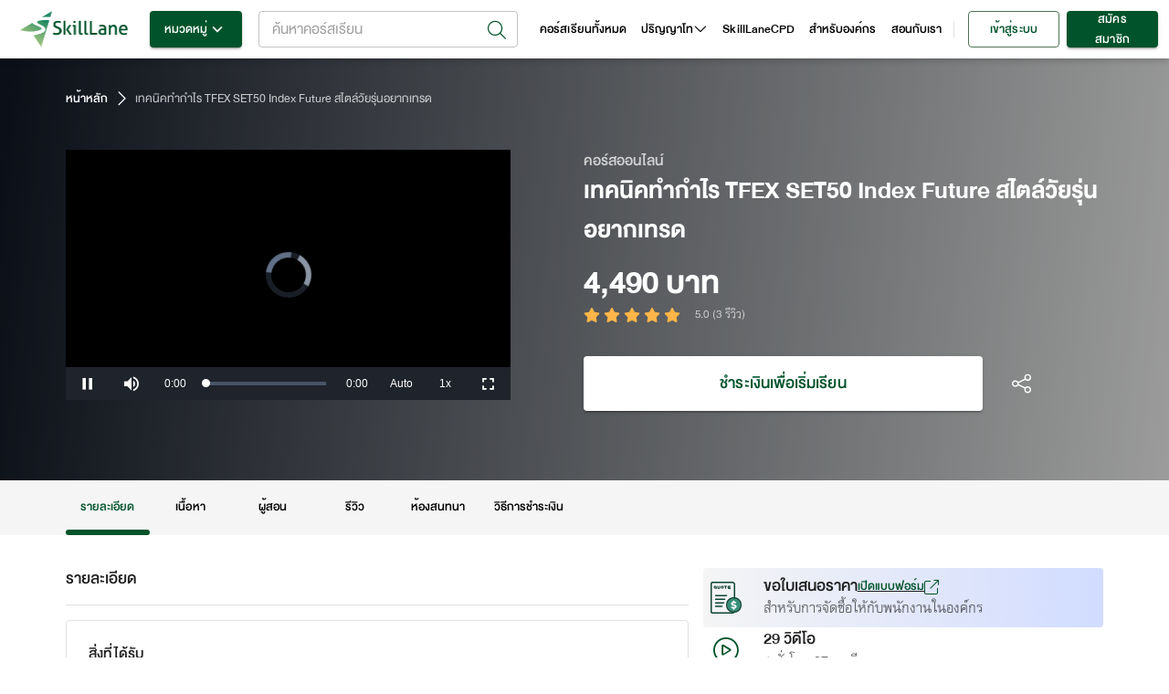

--- FILE ---
content_type: text/html; charset=utf-8
request_url: https://www.skilllane.com/courses/tfex-set50-trading
body_size: 49757
content:
<!DOCTYPE html><html lang="en" dir="ltr"><head><meta charSet="utf-8"/><meta name="theme-color" content="#00532a"/><meta property="fb:app_id" content="818552504826683"/><meta property="fb:pages" content="773611122670052"/><meta name="google-site-verification" content="6Ex3_q-eyJFIYqnKOkjNQ8QweY84TEUuMnNJNszAlfY"/><link rel="icon" type="image/png" href="https://resource.skilllane.com/assets/favicons/16x16.png" sizes="16x16"/><link rel="icon" type="image/png" href="https://resource.skilllane.com/assets/favicons/32x32.png" sizes="32x32"/><link rel="icon" type="image/png" href="https://resource.skilllane.com/assets/favicons/96x96.png" sizes="96x96"/><link rel="apple-touch-icon" href="https://resource.skilllane.com/assets/favicons/apple-120x120.png"/><link rel="apple-touch-icon" sizes="152x152" href="https://resource.skilllane.com/assets/favicons/apple-152x152.png"/><link rel="apple-touch-icon" sizes="167x167" href="https://resource.skilllane.com/assets/favicons/apple-167x167.png"/><link rel="apple-touch-icon" sizes="180x180" href="https://resource.skilllane.com/assets/favicons/apple-180x180.png"/><link rel="preload" href="/static/fonts/TF%20Lanna.woff2" as="font" crossorigin="" type="font/woff2"/><link rel="preload" href="/static/fonts/TF%20Lanna%20Bol.woff2" as="font" crossorigin="" type="font/woff2"/><link rel="preload" href="/static/fonts/DB%20Heavent%20v3.2.woff2" as="font" crossorigin="" type="font/woff2"/><link rel="preload" href="/static/fonts/DB%20Heavent%20Med%20v3.2.woff2" as="font" crossorigin="" type="font/woff2"/><link rel="preload" href="/static/fonts/DB%20Heavent%20Bd%20v3.2.woff2" as="font" crossorigin="" type="font/woff2"/><script src="https://kit.fontawesome.com/1c28f68147.js" crossorigin="anonymous"></script><link rel="preconnect" href="https://fonts.gstatic.com" crossorigin /><meta charSet="utf-8"/><meta name="viewport" content="minimum-scale=1, initial-scale=1, width=device-width"/><title>เทคนิคทำกำไร TFEX SET50 Index Future สไตล์วัยรุ่นอยากเทรด | คอร์สออนไลน์ | SkillLane</title><meta name="robots" content="index,follow"/><meta name="googlebot" content="index,follow"/><meta name="description" content="เรียนรู้การสร้างเส้นทางการเทรดของตัวเอง โดยไม่ต้องรอให้เกิด Trend ของตลาด การใช้ Technical ควบคู่ไปกับการวิเคราะภาพรวมตลาด รวมไปจนถึงการวางแผน Trade Setup"/><meta name="twitter:card" content="summary_large_image"/><meta property="og:url" content="https://www.skilllane.com/courses/tfex-set50-trading"/><meta property="og:title" content="เทคนิคทำกำไร TFEX SET50 Index Future สไตล์วัยรุ่นอยากเทรด | คอร์สออนไลน์ | SkillLane"/><meta property="og:description" content="เรียนรู้การสร้างเส้นทางการเทรดของตัวเอง โดยไม่ต้องรอให้เกิด Trend ของตลาด การใช้ Technical ควบคู่ไปกับการวิเคราะภาพรวมตลาด รวมไปจนถึงการวางแผน Trade Setup"/><meta property="og:image" content="https://resource.skilllane.com/courses/share_thumbnails/000/005/526/medium/1200x630_(9).jpg"/><meta property="og:image:alt" content="skilllane logo"/><meta property="og:image:width" content="1200"/><meta property="og:image:height" content="630"/><meta property="og:locale" content="th_TH"/><meta property="og:site_name" content="SkillLane"/><meta name="next-head-count" content="16"/><link rel="preload" href="/_next/static/css/01e34c7e6a1828f0.css" as="style"/><link rel="stylesheet" href="/_next/static/css/01e34c7e6a1828f0.css" data-n-g=""/><link rel="preload" href="/_next/static/css/6c2308711efe5580.css" as="style"/><link rel="stylesheet" href="/_next/static/css/6c2308711efe5580.css" data-n-p=""/><link rel="preload" href="/_next/static/css/037b4ca42a06d4af.css" as="style"/><link rel="stylesheet" href="/_next/static/css/037b4ca42a06d4af.css" data-n-p=""/><noscript data-n-css=""></noscript><script defer="" nomodule="" src="/_next/static/chunks/polyfills-5cd94c89d3acac5f.js"></script><script defer="" src="/_next/static/chunks/9507.c9721f25b416d6d8.js"></script><script defer="" src="/_next/static/chunks/1472-e195116536825b0b.js"></script><script defer="" src="/_next/static/chunks/2537.6f1c39e33524d55c.js"></script><script defer="" src="/_next/static/chunks/3052.da1ef4c0c1c67fa9.js"></script><script src="/_next/static/chunks/webpack-919c83a9b0a1db2d.js" defer=""></script><script src="/_next/static/chunks/framework-88f9ecbb32f11406.js" defer=""></script><script src="/_next/static/chunks/main-284862d81e8f96c5.js" defer=""></script><script src="/_next/static/chunks/pages/_app-6ebec4479ae4c5b9.js" defer=""></script><script src="/_next/static/chunks/413057b3-5c30bf755a498c08.js" defer=""></script><script src="/_next/static/chunks/5675-eb4712fce67199c0.js" defer=""></script><script src="/_next/static/chunks/3389-309c8c1a571b70f4.js" defer=""></script><script src="/_next/static/chunks/8543-b0cebd6a72de7868.js" defer=""></script><script src="/_next/static/chunks/823-0397d8920ec6e4e4.js" defer=""></script><script src="/_next/static/chunks/2395-f75387c8dfbfc945.js" defer=""></script><script src="/_next/static/chunks/6101-fc43309319adcb1c.js" defer=""></script><script src="/_next/static/chunks/767-5883bceae8c9fee8.js" defer=""></script><script src="/_next/static/chunks/135-b037c640c843262a.js" defer=""></script><script src="/_next/static/chunks/2303-6a8b48fb7bfc8bdb.js" defer=""></script><script src="/_next/static/chunks/6536-d69c58f6f354d651.js" defer=""></script><script src="/_next/static/chunks/641-40cadb06a7029658.js" defer=""></script><script src="/_next/static/chunks/7536-d36e3fa5cbdc3254.js" defer=""></script><script src="/_next/static/chunks/1555-1ed2937a743b2328.js" defer=""></script><script src="/_next/static/chunks/9912-e5e5429e4b6e4fa6.js" defer=""></script><script src="/_next/static/chunks/2169-12cc2a8047b50b5d.js" defer=""></script><script src="/_next/static/chunks/1483-df024e628bbdf995.js" defer=""></script><script src="/_next/static/chunks/6261-ed2514f65f51eecc.js" defer=""></script><script src="/_next/static/chunks/6295-d6a84e99214ef8c1.js" defer=""></script><script src="/_next/static/chunks/8618-ca42c974d41c4371.js" defer=""></script><script src="/_next/static/chunks/6964-c3cc4aa265b81179.js" defer=""></script><script src="/_next/static/chunks/7593-908489f0412df01b.js" defer=""></script><script src="/_next/static/chunks/9343-be18a575d0946810.js" defer=""></script><script src="/_next/static/chunks/9570-a270fa7f3e6ca84e.js" defer=""></script><script src="/_next/static/chunks/3503-7c5277c5b4c2ac90.js" defer=""></script><script src="/_next/static/chunks/5553-862418a100316397.js" defer=""></script><script src="/_next/static/chunks/8379-a15634a9664ad165.js" defer=""></script><script src="/_next/static/chunks/1848-eb7ff90e6563a4da.js" defer=""></script><script src="/_next/static/chunks/1000-fc6ab482a6a1883d.js" defer=""></script><script src="/_next/static/chunks/1606-ab78a57eecb20988.js" defer=""></script><script src="/_next/static/chunks/7756-540b8362b902c6a0.js" defer=""></script><script src="/_next/static/chunks/5598-f2a87774efa6992d.js" defer=""></script><script src="/_next/static/chunks/pages/courses/%5BidName%5D-dc61cc11fde9775f.js" defer=""></script><script src="/_next/static/xQAbpjWem83_T6CQ337sE/_buildManifest.js" defer=""></script><script src="/_next/static/xQAbpjWem83_T6CQ337sE/_ssgManifest.js" defer=""></script><script src="/_next/static/xQAbpjWem83_T6CQ337sE/_middlewareManifest.js" defer=""></script><style id="jss-server-side"></style><style data-styled="" data-styled-version="5.3.0">.bQuHrD{z-index:1002;top:0;-webkit-flex:1 0.99 auto;-ms-flex:1 0.99 auto;flex:1 0.99 auto;margin-right:16px;}/*!sc*/
.bQuHrD .MuiAutocomplete-popupIndicator{padding:4px;}/*!sc*/
.bQuHrD .Mui-focused input:focus::-webkit-input-placeholder{color:transparent;}/*!sc*/
.bQuHrD .Mui-focused input:focus::-moz-placeholder{color:transparent;}/*!sc*/
.bQuHrD .Mui-focused input:focus:-ms-input-placeholder{color:transparent;}/*!sc*/
.bQuHrD .Mui-focused input:focus::placeholder{color:transparent;}/*!sc*/
.bQuHrD .popup-icon-search{padding:2px;font-size:20px;}/*!sc*/
.bQuHrD .search-icon{width:38px;height:18px;display:-webkit-box;display:-webkit-flex;display:-ms-flexbox;display:flex;-webkit-box-pack:center;-webkit-justify-content:center;-ms-flex-pack:center;justify-content:center;-webkit-align-items:center;-webkit-box-align:center;-ms-flex-align:center;align-items:center;}/*!sc*/
.bQuHrD .mr-8{margin-right:8px;}/*!sc*/
.bQuHrD .preview-course-image{height:38px;width:38px;border-radius:4px;object-fit:none;object-position:center;}/*!sc*/
.bQuHrD .d-flex-w-100{display:-webkit-box;display:-webkit-flex;display:-ms-flexbox;display:flex;width:100%;}/*!sc*/
.bQuHrD .MuiAutocomplete-listbox{max-height:450px;}/*!sc*/
.bQuHrD .MuiAutocomplete-listbox::-webkit-scrollbar{-webkit-appearance:none;width:8px;}/*!sc*/
.bQuHrD .MuiAutocomplete-listbox::-webkit-scrollbar-thumb{border-radius:8px;border:2px solid white;background-color:rgba(0,0,0,0.5);}/*!sc*/
.bQuHrD .w-400{font-weight:400;}/*!sc*/
.bQuHrD .title{display:-webkit-box;-webkit-box-orient:vertical;overflow:hidden;text-overflow:ellipsis;-webkit-line-clamp:2;font-size:18px;line-height:22px;word-break:break-all;}/*!sc*/
.bQuHrD .instructor{text-align:left;display:-webkit-inline-box;-webkit-box-orient:vertical;overflow:hidden;text-overflow:ellipsis;-webkit-line-clamp:1;font-size:14px;line-height:22px;word-break:break-all;-webkit-align-items:center;-webkit-box-align:center;-ms-flex-align:center;align-items:center;font-family:Lanna;color:rgba(0,0,0,0.6);}/*!sc*/
.bQuHrD .instructor .w-700{font-weight:700;}/*!sc*/
.bQuHrD .instructor svg{font-size:3px;margin:1.5px 3px;}/*!sc*/
.bQuHrD .instructor span:not(:first-child):not(:last-child):after{margin-right:3px;content:',';}/*!sc*/
.bQuHrD .MuiAutocomplete-root .MuiOutlinedInput-root .MuiAutocomplete-input{padding:0 4px 0 6px;}/*!sc*/
.bQuHrD .MuiAutocomplete-inputRoot{padding:0 39px 0 9px !important;height:40px;}/*!sc*/
.bQuHrD .MuiAutocomplete-endAdornment{top:4.5px;}/*!sc*/
.bQuHrD .MuiInputLabel-root{top:-11px;}/*!sc*/
.bQuHrD .MuiAutocomplete-popupIndicator{-webkit-transform:none;-ms-transform:none;transform:none;}/*!sc*/
.bQuHrD .MuiAutocomplete-clearIndicator{margin-right:8px;}/*!sc*/
.bQuHrD .MuiAutocomplete-clearIndicator svg{font-size:20px;}/*!sc*/
@media (max-width:1199px){.bQuHrD .MuiAutocomplete-popper{-webkit-inset:16px auto auto 0px !important;-ms-inset:16px auto auto 0px !important;inset:16px auto auto 0px !important;width:100vw !important;height:calc(100% - 68px);}.bQuHrD .MuiAutocomplete-listbox{max-height:unset;}.bQuHrD .MuiAutocomplete-paper{height:100%;}.bQuHrD .MuiAutocomplete-paper::-webkit-scrollbar{-webkit-appearance:none;width:8px;}.bQuHrD .MuiAutocomplete-paper::-webkit-scrollbar-thumb{border-radius:8px;border:2px solid white;background-color:rgba(0,0,0,0.5);}}/*!sc*/
data-styled.g13[id="style__SearchBarStyle-sc-s2731t-0"]{content:"bQuHrD,"}/*!sc*/
.guCAZM{width:100%;height:100%;background-color:white;}/*!sc*/
.guCAZM .MuiDrawer-paper{height:100%;}/*!sc*/
.guCAZM .header{box-shadow:0 3px 6px 0 rgba(0,0,0,0.16);background:white;display:-webkit-box;display:-webkit-flex;display:-ms-flexbox;display:flex;-webkit-align-items:center;-webkit-box-align:center;-ms-flex-align:center;align-items:center;-webkit-box-pack:justify;-webkit-justify-content:space-between;-ms-flex-pack:justify;justify-content:space-between;min-height:64px;padding:8px 16px;}/*!sc*/
.guCAZM .close-button{display:-webkit-box;display:-webkit-flex;display:-ms-flexbox;display:flex;-webkit-box-pack:center;-webkit-justify-content:center;-ms-flex-pack:center;justify-content:center;-webkit-align-items:center;-webkit-box-align:center;-ms-flex-align:center;align-items:center;width:40px;height:40px;border-radius:50px;background-color:rgba(0,0,0,0.04);}/*!sc*/
.guCAZM .icon-size-18{font-size:18px;}/*!sc*/
@media (max-width:767.95px){.guCAZM .header{padding:8px 0.5rem;}}/*!sc*/
data-styled.g20[id="style__SearchDrawerStyle-sc-e5204n-0"]{content:"guCAZM,"}/*!sc*/
</style><style data-href="https://fonts.googleapis.com/css?family=Roboto:300,400,500,700&display=swap">@font-face{font-family:'Roboto';font-style:normal;font-weight:300;font-stretch:normal;font-display:swap;src:url(https://fonts.gstatic.com/l/font?kit=KFOMCnqEu92Fr1ME7kSn66aGLdTylUAMQXC89YmC2DPNWuaabVmUiAw&skey=a0a0114a1dcab3ac&v=v50) format('woff')}@font-face{font-family:'Roboto';font-style:normal;font-weight:400;font-stretch:normal;font-display:swap;src:url(https://fonts.gstatic.com/l/font?kit=KFOMCnqEu92Fr1ME7kSn66aGLdTylUAMQXC89YmC2DPNWubEbVmUiAw&skey=a0a0114a1dcab3ac&v=v50) format('woff')}@font-face{font-family:'Roboto';font-style:normal;font-weight:500;font-stretch:normal;font-display:swap;src:url(https://fonts.gstatic.com/l/font?kit=KFOMCnqEu92Fr1ME7kSn66aGLdTylUAMQXC89YmC2DPNWub2bVmUiAw&skey=a0a0114a1dcab3ac&v=v50) format('woff')}@font-face{font-family:'Roboto';font-style:normal;font-weight:700;font-stretch:normal;font-display:swap;src:url(https://fonts.gstatic.com/l/font?kit=KFOMCnqEu92Fr1ME7kSn66aGLdTylUAMQXC89YmC2DPNWuYjalmUiAw&skey=a0a0114a1dcab3ac&v=v50) format('woff')}@font-face{font-family:'Roboto';font-style:normal;font-weight:300;font-stretch:100%;font-display:swap;src:url(https://fonts.gstatic.com/s/roboto/v50/KFO7CnqEu92Fr1ME7kSn66aGLdTylUAMa3GUBHMdazTgWw.woff2) format('woff2');unicode-range:U+0460-052F,U+1C80-1C8A,U+20B4,U+2DE0-2DFF,U+A640-A69F,U+FE2E-FE2F}@font-face{font-family:'Roboto';font-style:normal;font-weight:300;font-stretch:100%;font-display:swap;src:url(https://fonts.gstatic.com/s/roboto/v50/KFO7CnqEu92Fr1ME7kSn66aGLdTylUAMa3iUBHMdazTgWw.woff2) format('woff2');unicode-range:U+0301,U+0400-045F,U+0490-0491,U+04B0-04B1,U+2116}@font-face{font-family:'Roboto';font-style:normal;font-weight:300;font-stretch:100%;font-display:swap;src:url(https://fonts.gstatic.com/s/roboto/v50/KFO7CnqEu92Fr1ME7kSn66aGLdTylUAMa3CUBHMdazTgWw.woff2) format('woff2');unicode-range:U+1F00-1FFF}@font-face{font-family:'Roboto';font-style:normal;font-weight:300;font-stretch:100%;font-display:swap;src:url(https://fonts.gstatic.com/s/roboto/v50/KFO7CnqEu92Fr1ME7kSn66aGLdTylUAMa3-UBHMdazTgWw.woff2) format('woff2');unicode-range:U+0370-0377,U+037A-037F,U+0384-038A,U+038C,U+038E-03A1,U+03A3-03FF}@font-face{font-family:'Roboto';font-style:normal;font-weight:300;font-stretch:100%;font-display:swap;src:url(https://fonts.gstatic.com/s/roboto/v50/KFO7CnqEu92Fr1ME7kSn66aGLdTylUAMawCUBHMdazTgWw.woff2) format('woff2');unicode-range:U+0302-0303,U+0305,U+0307-0308,U+0310,U+0312,U+0315,U+031A,U+0326-0327,U+032C,U+032F-0330,U+0332-0333,U+0338,U+033A,U+0346,U+034D,U+0391-03A1,U+03A3-03A9,U+03B1-03C9,U+03D1,U+03D5-03D6,U+03F0-03F1,U+03F4-03F5,U+2016-2017,U+2034-2038,U+203C,U+2040,U+2043,U+2047,U+2050,U+2057,U+205F,U+2070-2071,U+2074-208E,U+2090-209C,U+20D0-20DC,U+20E1,U+20E5-20EF,U+2100-2112,U+2114-2115,U+2117-2121,U+2123-214F,U+2190,U+2192,U+2194-21AE,U+21B0-21E5,U+21F1-21F2,U+21F4-2211,U+2213-2214,U+2216-22FF,U+2308-230B,U+2310,U+2319,U+231C-2321,U+2336-237A,U+237C,U+2395,U+239B-23B7,U+23D0,U+23DC-23E1,U+2474-2475,U+25AF,U+25B3,U+25B7,U+25BD,U+25C1,U+25CA,U+25CC,U+25FB,U+266D-266F,U+27C0-27FF,U+2900-2AFF,U+2B0E-2B11,U+2B30-2B4C,U+2BFE,U+3030,U+FF5B,U+FF5D,U+1D400-1D7FF,U+1EE00-1EEFF}@font-face{font-family:'Roboto';font-style:normal;font-weight:300;font-stretch:100%;font-display:swap;src:url(https://fonts.gstatic.com/s/roboto/v50/KFO7CnqEu92Fr1ME7kSn66aGLdTylUAMaxKUBHMdazTgWw.woff2) format('woff2');unicode-range:U+0001-000C,U+000E-001F,U+007F-009F,U+20DD-20E0,U+20E2-20E4,U+2150-218F,U+2190,U+2192,U+2194-2199,U+21AF,U+21E6-21F0,U+21F3,U+2218-2219,U+2299,U+22C4-22C6,U+2300-243F,U+2440-244A,U+2460-24FF,U+25A0-27BF,U+2800-28FF,U+2921-2922,U+2981,U+29BF,U+29EB,U+2B00-2BFF,U+4DC0-4DFF,U+FFF9-FFFB,U+10140-1018E,U+10190-1019C,U+101A0,U+101D0-101FD,U+102E0-102FB,U+10E60-10E7E,U+1D2C0-1D2D3,U+1D2E0-1D37F,U+1F000-1F0FF,U+1F100-1F1AD,U+1F1E6-1F1FF,U+1F30D-1F30F,U+1F315,U+1F31C,U+1F31E,U+1F320-1F32C,U+1F336,U+1F378,U+1F37D,U+1F382,U+1F393-1F39F,U+1F3A7-1F3A8,U+1F3AC-1F3AF,U+1F3C2,U+1F3C4-1F3C6,U+1F3CA-1F3CE,U+1F3D4-1F3E0,U+1F3ED,U+1F3F1-1F3F3,U+1F3F5-1F3F7,U+1F408,U+1F415,U+1F41F,U+1F426,U+1F43F,U+1F441-1F442,U+1F444,U+1F446-1F449,U+1F44C-1F44E,U+1F453,U+1F46A,U+1F47D,U+1F4A3,U+1F4B0,U+1F4B3,U+1F4B9,U+1F4BB,U+1F4BF,U+1F4C8-1F4CB,U+1F4D6,U+1F4DA,U+1F4DF,U+1F4E3-1F4E6,U+1F4EA-1F4ED,U+1F4F7,U+1F4F9-1F4FB,U+1F4FD-1F4FE,U+1F503,U+1F507-1F50B,U+1F50D,U+1F512-1F513,U+1F53E-1F54A,U+1F54F-1F5FA,U+1F610,U+1F650-1F67F,U+1F687,U+1F68D,U+1F691,U+1F694,U+1F698,U+1F6AD,U+1F6B2,U+1F6B9-1F6BA,U+1F6BC,U+1F6C6-1F6CF,U+1F6D3-1F6D7,U+1F6E0-1F6EA,U+1F6F0-1F6F3,U+1F6F7-1F6FC,U+1F700-1F7FF,U+1F800-1F80B,U+1F810-1F847,U+1F850-1F859,U+1F860-1F887,U+1F890-1F8AD,U+1F8B0-1F8BB,U+1F8C0-1F8C1,U+1F900-1F90B,U+1F93B,U+1F946,U+1F984,U+1F996,U+1F9E9,U+1FA00-1FA6F,U+1FA70-1FA7C,U+1FA80-1FA89,U+1FA8F-1FAC6,U+1FACE-1FADC,U+1FADF-1FAE9,U+1FAF0-1FAF8,U+1FB00-1FBFF}@font-face{font-family:'Roboto';font-style:normal;font-weight:300;font-stretch:100%;font-display:swap;src:url(https://fonts.gstatic.com/s/roboto/v50/KFO7CnqEu92Fr1ME7kSn66aGLdTylUAMa3OUBHMdazTgWw.woff2) format('woff2');unicode-range:U+0102-0103,U+0110-0111,U+0128-0129,U+0168-0169,U+01A0-01A1,U+01AF-01B0,U+0300-0301,U+0303-0304,U+0308-0309,U+0323,U+0329,U+1EA0-1EF9,U+20AB}@font-face{font-family:'Roboto';font-style:normal;font-weight:300;font-stretch:100%;font-display:swap;src:url(https://fonts.gstatic.com/s/roboto/v50/KFO7CnqEu92Fr1ME7kSn66aGLdTylUAMa3KUBHMdazTgWw.woff2) format('woff2');unicode-range:U+0100-02BA,U+02BD-02C5,U+02C7-02CC,U+02CE-02D7,U+02DD-02FF,U+0304,U+0308,U+0329,U+1D00-1DBF,U+1E00-1E9F,U+1EF2-1EFF,U+2020,U+20A0-20AB,U+20AD-20C0,U+2113,U+2C60-2C7F,U+A720-A7FF}@font-face{font-family:'Roboto';font-style:normal;font-weight:300;font-stretch:100%;font-display:swap;src:url(https://fonts.gstatic.com/s/roboto/v50/KFO7CnqEu92Fr1ME7kSn66aGLdTylUAMa3yUBHMdazQ.woff2) format('woff2');unicode-range:U+0000-00FF,U+0131,U+0152-0153,U+02BB-02BC,U+02C6,U+02DA,U+02DC,U+0304,U+0308,U+0329,U+2000-206F,U+20AC,U+2122,U+2191,U+2193,U+2212,U+2215,U+FEFF,U+FFFD}@font-face{font-family:'Roboto';font-style:normal;font-weight:400;font-stretch:100%;font-display:swap;src:url(https://fonts.gstatic.com/s/roboto/v50/KFO7CnqEu92Fr1ME7kSn66aGLdTylUAMa3GUBHMdazTgWw.woff2) format('woff2');unicode-range:U+0460-052F,U+1C80-1C8A,U+20B4,U+2DE0-2DFF,U+A640-A69F,U+FE2E-FE2F}@font-face{font-family:'Roboto';font-style:normal;font-weight:400;font-stretch:100%;font-display:swap;src:url(https://fonts.gstatic.com/s/roboto/v50/KFO7CnqEu92Fr1ME7kSn66aGLdTylUAMa3iUBHMdazTgWw.woff2) format('woff2');unicode-range:U+0301,U+0400-045F,U+0490-0491,U+04B0-04B1,U+2116}@font-face{font-family:'Roboto';font-style:normal;font-weight:400;font-stretch:100%;font-display:swap;src:url(https://fonts.gstatic.com/s/roboto/v50/KFO7CnqEu92Fr1ME7kSn66aGLdTylUAMa3CUBHMdazTgWw.woff2) format('woff2');unicode-range:U+1F00-1FFF}@font-face{font-family:'Roboto';font-style:normal;font-weight:400;font-stretch:100%;font-display:swap;src:url(https://fonts.gstatic.com/s/roboto/v50/KFO7CnqEu92Fr1ME7kSn66aGLdTylUAMa3-UBHMdazTgWw.woff2) format('woff2');unicode-range:U+0370-0377,U+037A-037F,U+0384-038A,U+038C,U+038E-03A1,U+03A3-03FF}@font-face{font-family:'Roboto';font-style:normal;font-weight:400;font-stretch:100%;font-display:swap;src:url(https://fonts.gstatic.com/s/roboto/v50/KFO7CnqEu92Fr1ME7kSn66aGLdTylUAMawCUBHMdazTgWw.woff2) format('woff2');unicode-range:U+0302-0303,U+0305,U+0307-0308,U+0310,U+0312,U+0315,U+031A,U+0326-0327,U+032C,U+032F-0330,U+0332-0333,U+0338,U+033A,U+0346,U+034D,U+0391-03A1,U+03A3-03A9,U+03B1-03C9,U+03D1,U+03D5-03D6,U+03F0-03F1,U+03F4-03F5,U+2016-2017,U+2034-2038,U+203C,U+2040,U+2043,U+2047,U+2050,U+2057,U+205F,U+2070-2071,U+2074-208E,U+2090-209C,U+20D0-20DC,U+20E1,U+20E5-20EF,U+2100-2112,U+2114-2115,U+2117-2121,U+2123-214F,U+2190,U+2192,U+2194-21AE,U+21B0-21E5,U+21F1-21F2,U+21F4-2211,U+2213-2214,U+2216-22FF,U+2308-230B,U+2310,U+2319,U+231C-2321,U+2336-237A,U+237C,U+2395,U+239B-23B7,U+23D0,U+23DC-23E1,U+2474-2475,U+25AF,U+25B3,U+25B7,U+25BD,U+25C1,U+25CA,U+25CC,U+25FB,U+266D-266F,U+27C0-27FF,U+2900-2AFF,U+2B0E-2B11,U+2B30-2B4C,U+2BFE,U+3030,U+FF5B,U+FF5D,U+1D400-1D7FF,U+1EE00-1EEFF}@font-face{font-family:'Roboto';font-style:normal;font-weight:400;font-stretch:100%;font-display:swap;src:url(https://fonts.gstatic.com/s/roboto/v50/KFO7CnqEu92Fr1ME7kSn66aGLdTylUAMaxKUBHMdazTgWw.woff2) format('woff2');unicode-range:U+0001-000C,U+000E-001F,U+007F-009F,U+20DD-20E0,U+20E2-20E4,U+2150-218F,U+2190,U+2192,U+2194-2199,U+21AF,U+21E6-21F0,U+21F3,U+2218-2219,U+2299,U+22C4-22C6,U+2300-243F,U+2440-244A,U+2460-24FF,U+25A0-27BF,U+2800-28FF,U+2921-2922,U+2981,U+29BF,U+29EB,U+2B00-2BFF,U+4DC0-4DFF,U+FFF9-FFFB,U+10140-1018E,U+10190-1019C,U+101A0,U+101D0-101FD,U+102E0-102FB,U+10E60-10E7E,U+1D2C0-1D2D3,U+1D2E0-1D37F,U+1F000-1F0FF,U+1F100-1F1AD,U+1F1E6-1F1FF,U+1F30D-1F30F,U+1F315,U+1F31C,U+1F31E,U+1F320-1F32C,U+1F336,U+1F378,U+1F37D,U+1F382,U+1F393-1F39F,U+1F3A7-1F3A8,U+1F3AC-1F3AF,U+1F3C2,U+1F3C4-1F3C6,U+1F3CA-1F3CE,U+1F3D4-1F3E0,U+1F3ED,U+1F3F1-1F3F3,U+1F3F5-1F3F7,U+1F408,U+1F415,U+1F41F,U+1F426,U+1F43F,U+1F441-1F442,U+1F444,U+1F446-1F449,U+1F44C-1F44E,U+1F453,U+1F46A,U+1F47D,U+1F4A3,U+1F4B0,U+1F4B3,U+1F4B9,U+1F4BB,U+1F4BF,U+1F4C8-1F4CB,U+1F4D6,U+1F4DA,U+1F4DF,U+1F4E3-1F4E6,U+1F4EA-1F4ED,U+1F4F7,U+1F4F9-1F4FB,U+1F4FD-1F4FE,U+1F503,U+1F507-1F50B,U+1F50D,U+1F512-1F513,U+1F53E-1F54A,U+1F54F-1F5FA,U+1F610,U+1F650-1F67F,U+1F687,U+1F68D,U+1F691,U+1F694,U+1F698,U+1F6AD,U+1F6B2,U+1F6B9-1F6BA,U+1F6BC,U+1F6C6-1F6CF,U+1F6D3-1F6D7,U+1F6E0-1F6EA,U+1F6F0-1F6F3,U+1F6F7-1F6FC,U+1F700-1F7FF,U+1F800-1F80B,U+1F810-1F847,U+1F850-1F859,U+1F860-1F887,U+1F890-1F8AD,U+1F8B0-1F8BB,U+1F8C0-1F8C1,U+1F900-1F90B,U+1F93B,U+1F946,U+1F984,U+1F996,U+1F9E9,U+1FA00-1FA6F,U+1FA70-1FA7C,U+1FA80-1FA89,U+1FA8F-1FAC6,U+1FACE-1FADC,U+1FADF-1FAE9,U+1FAF0-1FAF8,U+1FB00-1FBFF}@font-face{font-family:'Roboto';font-style:normal;font-weight:400;font-stretch:100%;font-display:swap;src:url(https://fonts.gstatic.com/s/roboto/v50/KFO7CnqEu92Fr1ME7kSn66aGLdTylUAMa3OUBHMdazTgWw.woff2) format('woff2');unicode-range:U+0102-0103,U+0110-0111,U+0128-0129,U+0168-0169,U+01A0-01A1,U+01AF-01B0,U+0300-0301,U+0303-0304,U+0308-0309,U+0323,U+0329,U+1EA0-1EF9,U+20AB}@font-face{font-family:'Roboto';font-style:normal;font-weight:400;font-stretch:100%;font-display:swap;src:url(https://fonts.gstatic.com/s/roboto/v50/KFO7CnqEu92Fr1ME7kSn66aGLdTylUAMa3KUBHMdazTgWw.woff2) format('woff2');unicode-range:U+0100-02BA,U+02BD-02C5,U+02C7-02CC,U+02CE-02D7,U+02DD-02FF,U+0304,U+0308,U+0329,U+1D00-1DBF,U+1E00-1E9F,U+1EF2-1EFF,U+2020,U+20A0-20AB,U+20AD-20C0,U+2113,U+2C60-2C7F,U+A720-A7FF}@font-face{font-family:'Roboto';font-style:normal;font-weight:400;font-stretch:100%;font-display:swap;src:url(https://fonts.gstatic.com/s/roboto/v50/KFO7CnqEu92Fr1ME7kSn66aGLdTylUAMa3yUBHMdazQ.woff2) format('woff2');unicode-range:U+0000-00FF,U+0131,U+0152-0153,U+02BB-02BC,U+02C6,U+02DA,U+02DC,U+0304,U+0308,U+0329,U+2000-206F,U+20AC,U+2122,U+2191,U+2193,U+2212,U+2215,U+FEFF,U+FFFD}@font-face{font-family:'Roboto';font-style:normal;font-weight:500;font-stretch:100%;font-display:swap;src:url(https://fonts.gstatic.com/s/roboto/v50/KFO7CnqEu92Fr1ME7kSn66aGLdTylUAMa3GUBHMdazTgWw.woff2) format('woff2');unicode-range:U+0460-052F,U+1C80-1C8A,U+20B4,U+2DE0-2DFF,U+A640-A69F,U+FE2E-FE2F}@font-face{font-family:'Roboto';font-style:normal;font-weight:500;font-stretch:100%;font-display:swap;src:url(https://fonts.gstatic.com/s/roboto/v50/KFO7CnqEu92Fr1ME7kSn66aGLdTylUAMa3iUBHMdazTgWw.woff2) format('woff2');unicode-range:U+0301,U+0400-045F,U+0490-0491,U+04B0-04B1,U+2116}@font-face{font-family:'Roboto';font-style:normal;font-weight:500;font-stretch:100%;font-display:swap;src:url(https://fonts.gstatic.com/s/roboto/v50/KFO7CnqEu92Fr1ME7kSn66aGLdTylUAMa3CUBHMdazTgWw.woff2) format('woff2');unicode-range:U+1F00-1FFF}@font-face{font-family:'Roboto';font-style:normal;font-weight:500;font-stretch:100%;font-display:swap;src:url(https://fonts.gstatic.com/s/roboto/v50/KFO7CnqEu92Fr1ME7kSn66aGLdTylUAMa3-UBHMdazTgWw.woff2) format('woff2');unicode-range:U+0370-0377,U+037A-037F,U+0384-038A,U+038C,U+038E-03A1,U+03A3-03FF}@font-face{font-family:'Roboto';font-style:normal;font-weight:500;font-stretch:100%;font-display:swap;src:url(https://fonts.gstatic.com/s/roboto/v50/KFO7CnqEu92Fr1ME7kSn66aGLdTylUAMawCUBHMdazTgWw.woff2) format('woff2');unicode-range:U+0302-0303,U+0305,U+0307-0308,U+0310,U+0312,U+0315,U+031A,U+0326-0327,U+032C,U+032F-0330,U+0332-0333,U+0338,U+033A,U+0346,U+034D,U+0391-03A1,U+03A3-03A9,U+03B1-03C9,U+03D1,U+03D5-03D6,U+03F0-03F1,U+03F4-03F5,U+2016-2017,U+2034-2038,U+203C,U+2040,U+2043,U+2047,U+2050,U+2057,U+205F,U+2070-2071,U+2074-208E,U+2090-209C,U+20D0-20DC,U+20E1,U+20E5-20EF,U+2100-2112,U+2114-2115,U+2117-2121,U+2123-214F,U+2190,U+2192,U+2194-21AE,U+21B0-21E5,U+21F1-21F2,U+21F4-2211,U+2213-2214,U+2216-22FF,U+2308-230B,U+2310,U+2319,U+231C-2321,U+2336-237A,U+237C,U+2395,U+239B-23B7,U+23D0,U+23DC-23E1,U+2474-2475,U+25AF,U+25B3,U+25B7,U+25BD,U+25C1,U+25CA,U+25CC,U+25FB,U+266D-266F,U+27C0-27FF,U+2900-2AFF,U+2B0E-2B11,U+2B30-2B4C,U+2BFE,U+3030,U+FF5B,U+FF5D,U+1D400-1D7FF,U+1EE00-1EEFF}@font-face{font-family:'Roboto';font-style:normal;font-weight:500;font-stretch:100%;font-display:swap;src:url(https://fonts.gstatic.com/s/roboto/v50/KFO7CnqEu92Fr1ME7kSn66aGLdTylUAMaxKUBHMdazTgWw.woff2) format('woff2');unicode-range:U+0001-000C,U+000E-001F,U+007F-009F,U+20DD-20E0,U+20E2-20E4,U+2150-218F,U+2190,U+2192,U+2194-2199,U+21AF,U+21E6-21F0,U+21F3,U+2218-2219,U+2299,U+22C4-22C6,U+2300-243F,U+2440-244A,U+2460-24FF,U+25A0-27BF,U+2800-28FF,U+2921-2922,U+2981,U+29BF,U+29EB,U+2B00-2BFF,U+4DC0-4DFF,U+FFF9-FFFB,U+10140-1018E,U+10190-1019C,U+101A0,U+101D0-101FD,U+102E0-102FB,U+10E60-10E7E,U+1D2C0-1D2D3,U+1D2E0-1D37F,U+1F000-1F0FF,U+1F100-1F1AD,U+1F1E6-1F1FF,U+1F30D-1F30F,U+1F315,U+1F31C,U+1F31E,U+1F320-1F32C,U+1F336,U+1F378,U+1F37D,U+1F382,U+1F393-1F39F,U+1F3A7-1F3A8,U+1F3AC-1F3AF,U+1F3C2,U+1F3C4-1F3C6,U+1F3CA-1F3CE,U+1F3D4-1F3E0,U+1F3ED,U+1F3F1-1F3F3,U+1F3F5-1F3F7,U+1F408,U+1F415,U+1F41F,U+1F426,U+1F43F,U+1F441-1F442,U+1F444,U+1F446-1F449,U+1F44C-1F44E,U+1F453,U+1F46A,U+1F47D,U+1F4A3,U+1F4B0,U+1F4B3,U+1F4B9,U+1F4BB,U+1F4BF,U+1F4C8-1F4CB,U+1F4D6,U+1F4DA,U+1F4DF,U+1F4E3-1F4E6,U+1F4EA-1F4ED,U+1F4F7,U+1F4F9-1F4FB,U+1F4FD-1F4FE,U+1F503,U+1F507-1F50B,U+1F50D,U+1F512-1F513,U+1F53E-1F54A,U+1F54F-1F5FA,U+1F610,U+1F650-1F67F,U+1F687,U+1F68D,U+1F691,U+1F694,U+1F698,U+1F6AD,U+1F6B2,U+1F6B9-1F6BA,U+1F6BC,U+1F6C6-1F6CF,U+1F6D3-1F6D7,U+1F6E0-1F6EA,U+1F6F0-1F6F3,U+1F6F7-1F6FC,U+1F700-1F7FF,U+1F800-1F80B,U+1F810-1F847,U+1F850-1F859,U+1F860-1F887,U+1F890-1F8AD,U+1F8B0-1F8BB,U+1F8C0-1F8C1,U+1F900-1F90B,U+1F93B,U+1F946,U+1F984,U+1F996,U+1F9E9,U+1FA00-1FA6F,U+1FA70-1FA7C,U+1FA80-1FA89,U+1FA8F-1FAC6,U+1FACE-1FADC,U+1FADF-1FAE9,U+1FAF0-1FAF8,U+1FB00-1FBFF}@font-face{font-family:'Roboto';font-style:normal;font-weight:500;font-stretch:100%;font-display:swap;src:url(https://fonts.gstatic.com/s/roboto/v50/KFO7CnqEu92Fr1ME7kSn66aGLdTylUAMa3OUBHMdazTgWw.woff2) format('woff2');unicode-range:U+0102-0103,U+0110-0111,U+0128-0129,U+0168-0169,U+01A0-01A1,U+01AF-01B0,U+0300-0301,U+0303-0304,U+0308-0309,U+0323,U+0329,U+1EA0-1EF9,U+20AB}@font-face{font-family:'Roboto';font-style:normal;font-weight:500;font-stretch:100%;font-display:swap;src:url(https://fonts.gstatic.com/s/roboto/v50/KFO7CnqEu92Fr1ME7kSn66aGLdTylUAMa3KUBHMdazTgWw.woff2) format('woff2');unicode-range:U+0100-02BA,U+02BD-02C5,U+02C7-02CC,U+02CE-02D7,U+02DD-02FF,U+0304,U+0308,U+0329,U+1D00-1DBF,U+1E00-1E9F,U+1EF2-1EFF,U+2020,U+20A0-20AB,U+20AD-20C0,U+2113,U+2C60-2C7F,U+A720-A7FF}@font-face{font-family:'Roboto';font-style:normal;font-weight:500;font-stretch:100%;font-display:swap;src:url(https://fonts.gstatic.com/s/roboto/v50/KFO7CnqEu92Fr1ME7kSn66aGLdTylUAMa3yUBHMdazQ.woff2) format('woff2');unicode-range:U+0000-00FF,U+0131,U+0152-0153,U+02BB-02BC,U+02C6,U+02DA,U+02DC,U+0304,U+0308,U+0329,U+2000-206F,U+20AC,U+2122,U+2191,U+2193,U+2212,U+2215,U+FEFF,U+FFFD}@font-face{font-family:'Roboto';font-style:normal;font-weight:700;font-stretch:100%;font-display:swap;src:url(https://fonts.gstatic.com/s/roboto/v50/KFO7CnqEu92Fr1ME7kSn66aGLdTylUAMa3GUBHMdazTgWw.woff2) format('woff2');unicode-range:U+0460-052F,U+1C80-1C8A,U+20B4,U+2DE0-2DFF,U+A640-A69F,U+FE2E-FE2F}@font-face{font-family:'Roboto';font-style:normal;font-weight:700;font-stretch:100%;font-display:swap;src:url(https://fonts.gstatic.com/s/roboto/v50/KFO7CnqEu92Fr1ME7kSn66aGLdTylUAMa3iUBHMdazTgWw.woff2) format('woff2');unicode-range:U+0301,U+0400-045F,U+0490-0491,U+04B0-04B1,U+2116}@font-face{font-family:'Roboto';font-style:normal;font-weight:700;font-stretch:100%;font-display:swap;src:url(https://fonts.gstatic.com/s/roboto/v50/KFO7CnqEu92Fr1ME7kSn66aGLdTylUAMa3CUBHMdazTgWw.woff2) format('woff2');unicode-range:U+1F00-1FFF}@font-face{font-family:'Roboto';font-style:normal;font-weight:700;font-stretch:100%;font-display:swap;src:url(https://fonts.gstatic.com/s/roboto/v50/KFO7CnqEu92Fr1ME7kSn66aGLdTylUAMa3-UBHMdazTgWw.woff2) format('woff2');unicode-range:U+0370-0377,U+037A-037F,U+0384-038A,U+038C,U+038E-03A1,U+03A3-03FF}@font-face{font-family:'Roboto';font-style:normal;font-weight:700;font-stretch:100%;font-display:swap;src:url(https://fonts.gstatic.com/s/roboto/v50/KFO7CnqEu92Fr1ME7kSn66aGLdTylUAMawCUBHMdazTgWw.woff2) format('woff2');unicode-range:U+0302-0303,U+0305,U+0307-0308,U+0310,U+0312,U+0315,U+031A,U+0326-0327,U+032C,U+032F-0330,U+0332-0333,U+0338,U+033A,U+0346,U+034D,U+0391-03A1,U+03A3-03A9,U+03B1-03C9,U+03D1,U+03D5-03D6,U+03F0-03F1,U+03F4-03F5,U+2016-2017,U+2034-2038,U+203C,U+2040,U+2043,U+2047,U+2050,U+2057,U+205F,U+2070-2071,U+2074-208E,U+2090-209C,U+20D0-20DC,U+20E1,U+20E5-20EF,U+2100-2112,U+2114-2115,U+2117-2121,U+2123-214F,U+2190,U+2192,U+2194-21AE,U+21B0-21E5,U+21F1-21F2,U+21F4-2211,U+2213-2214,U+2216-22FF,U+2308-230B,U+2310,U+2319,U+231C-2321,U+2336-237A,U+237C,U+2395,U+239B-23B7,U+23D0,U+23DC-23E1,U+2474-2475,U+25AF,U+25B3,U+25B7,U+25BD,U+25C1,U+25CA,U+25CC,U+25FB,U+266D-266F,U+27C0-27FF,U+2900-2AFF,U+2B0E-2B11,U+2B30-2B4C,U+2BFE,U+3030,U+FF5B,U+FF5D,U+1D400-1D7FF,U+1EE00-1EEFF}@font-face{font-family:'Roboto';font-style:normal;font-weight:700;font-stretch:100%;font-display:swap;src:url(https://fonts.gstatic.com/s/roboto/v50/KFO7CnqEu92Fr1ME7kSn66aGLdTylUAMaxKUBHMdazTgWw.woff2) format('woff2');unicode-range:U+0001-000C,U+000E-001F,U+007F-009F,U+20DD-20E0,U+20E2-20E4,U+2150-218F,U+2190,U+2192,U+2194-2199,U+21AF,U+21E6-21F0,U+21F3,U+2218-2219,U+2299,U+22C4-22C6,U+2300-243F,U+2440-244A,U+2460-24FF,U+25A0-27BF,U+2800-28FF,U+2921-2922,U+2981,U+29BF,U+29EB,U+2B00-2BFF,U+4DC0-4DFF,U+FFF9-FFFB,U+10140-1018E,U+10190-1019C,U+101A0,U+101D0-101FD,U+102E0-102FB,U+10E60-10E7E,U+1D2C0-1D2D3,U+1D2E0-1D37F,U+1F000-1F0FF,U+1F100-1F1AD,U+1F1E6-1F1FF,U+1F30D-1F30F,U+1F315,U+1F31C,U+1F31E,U+1F320-1F32C,U+1F336,U+1F378,U+1F37D,U+1F382,U+1F393-1F39F,U+1F3A7-1F3A8,U+1F3AC-1F3AF,U+1F3C2,U+1F3C4-1F3C6,U+1F3CA-1F3CE,U+1F3D4-1F3E0,U+1F3ED,U+1F3F1-1F3F3,U+1F3F5-1F3F7,U+1F408,U+1F415,U+1F41F,U+1F426,U+1F43F,U+1F441-1F442,U+1F444,U+1F446-1F449,U+1F44C-1F44E,U+1F453,U+1F46A,U+1F47D,U+1F4A3,U+1F4B0,U+1F4B3,U+1F4B9,U+1F4BB,U+1F4BF,U+1F4C8-1F4CB,U+1F4D6,U+1F4DA,U+1F4DF,U+1F4E3-1F4E6,U+1F4EA-1F4ED,U+1F4F7,U+1F4F9-1F4FB,U+1F4FD-1F4FE,U+1F503,U+1F507-1F50B,U+1F50D,U+1F512-1F513,U+1F53E-1F54A,U+1F54F-1F5FA,U+1F610,U+1F650-1F67F,U+1F687,U+1F68D,U+1F691,U+1F694,U+1F698,U+1F6AD,U+1F6B2,U+1F6B9-1F6BA,U+1F6BC,U+1F6C6-1F6CF,U+1F6D3-1F6D7,U+1F6E0-1F6EA,U+1F6F0-1F6F3,U+1F6F7-1F6FC,U+1F700-1F7FF,U+1F800-1F80B,U+1F810-1F847,U+1F850-1F859,U+1F860-1F887,U+1F890-1F8AD,U+1F8B0-1F8BB,U+1F8C0-1F8C1,U+1F900-1F90B,U+1F93B,U+1F946,U+1F984,U+1F996,U+1F9E9,U+1FA00-1FA6F,U+1FA70-1FA7C,U+1FA80-1FA89,U+1FA8F-1FAC6,U+1FACE-1FADC,U+1FADF-1FAE9,U+1FAF0-1FAF8,U+1FB00-1FBFF}@font-face{font-family:'Roboto';font-style:normal;font-weight:700;font-stretch:100%;font-display:swap;src:url(https://fonts.gstatic.com/s/roboto/v50/KFO7CnqEu92Fr1ME7kSn66aGLdTylUAMa3OUBHMdazTgWw.woff2) format('woff2');unicode-range:U+0102-0103,U+0110-0111,U+0128-0129,U+0168-0169,U+01A0-01A1,U+01AF-01B0,U+0300-0301,U+0303-0304,U+0308-0309,U+0323,U+0329,U+1EA0-1EF9,U+20AB}@font-face{font-family:'Roboto';font-style:normal;font-weight:700;font-stretch:100%;font-display:swap;src:url(https://fonts.gstatic.com/s/roboto/v50/KFO7CnqEu92Fr1ME7kSn66aGLdTylUAMa3KUBHMdazTgWw.woff2) format('woff2');unicode-range:U+0100-02BA,U+02BD-02C5,U+02C7-02CC,U+02CE-02D7,U+02DD-02FF,U+0304,U+0308,U+0329,U+1D00-1DBF,U+1E00-1E9F,U+1EF2-1EFF,U+2020,U+20A0-20AB,U+20AD-20C0,U+2113,U+2C60-2C7F,U+A720-A7FF}@font-face{font-family:'Roboto';font-style:normal;font-weight:700;font-stretch:100%;font-display:swap;src:url(https://fonts.gstatic.com/s/roboto/v50/KFO7CnqEu92Fr1ME7kSn66aGLdTylUAMa3yUBHMdazQ.woff2) format('woff2');unicode-range:U+0000-00FF,U+0131,U+0152-0153,U+02BB-02BC,U+02C6,U+02DA,U+02DC,U+0304,U+0308,U+0329,U+2000-206F,U+20AC,U+2122,U+2191,U+2193,U+2212,U+2215,U+FEFF,U+FFFD}</style></head><body><div id="__next"><style data-emotion="css-global xpw5tq">html{-webkit-font-smoothing:antialiased;-moz-osx-font-smoothing:grayscale;box-sizing:border-box;-webkit-text-size-adjust:100%;}*,*::before,*::after{box-sizing:inherit;}strong,b{font-weight:700;}body{margin:0;color:rgba(0, 0, 0, 0.87);font-size:22px;line-height:24px;font-weight:400;font-family:Heavent;background-color:#fff;}@media print{body{background-color:#FFF;}}body::backdrop{background-color:#fff;}</style><style data-emotion="css 8d97to">.css-8d97to{width:100%;margin-left:auto;box-sizing:border-box;margin-right:auto;display:block;}</style><div class="MuiContainer-root MuiContainer-disableGutters css-8d97to"><style data-emotion="css i9gxme">.css-i9gxme{-webkit-box-flex:1;-webkit-flex-grow:1;-ms-flex-positive:1;flex-grow:1;}</style><div class="MuiBox-root css-i9gxme"><style data-emotion="css 78welo">.css-78welo{position:-webkit-sticky;position:sticky;top:0;z-index:1001;background:white;}.css-78welo .desktop-appbar{margin:auto;box-shadow:unset;max-width:1730px;background:white;}.css-78welo .desktop-appbar .logo{margin-right:12px;}.css-78welo .desktop-appbar .category-menu-button{margin-right:18px;}.css-78welo .desktop-appbar .divider{margin-right:15px;margin-left:5px;height:18px;}.css-78welo .mobile-appbar{box-shadow:0 3px 6px 0 rgba(0, 0, 0, 0.16);background:white;padding:0 1rem;}.css-78welo .mobile-appbar .menu-icon-container{padding:8px 0;}.css-78welo .mobile-appbar .menu-icon-container-right{display:-webkit-box;display:-webkit-flex;display:-ms-flexbox;display:flex;-webkit-box-pack:end;-ms-flex-pack:end;-webkit-justify-content:flex-end;justify-content:flex-end;padding:8px 0;}.css-78welo .mobile-appbar .menu-icon-container-right .MuiTouchRipple-rippleVisible{opacity:0;}.css-78welo .mobile-appbar .search-container{padding:0px 16px 16px 16px;}.css-78welo .mobile-appbar .alert-dot{background:#e31b0c;width:10px;height:10px;border:1px solid #ffffff;border-radius:50%;position:absolute;top:12px;right:9px;}@media (min-width: 2000px){.css-78welo .desktop-appbar{max-width:1730px;}}@media (max-width: 1999px) and (min-width: 1701px){.css-78welo .desktop-appbar{max-width:1440px;}}@media (min-width:1200px){.css-78welo{box-shadow:0 3px 6px 0 rgba(0, 0, 0, 0.16);}.css-78welo .mobile-appbar{display:none;}.css-78welo .desktop-appbar .MuiToolbar-root{padding:0px 12px;}}@media (max-width:1199.95px){.css-78welo .desktop-appbar{display:none;}}@media (max-width:767.95px){.css-78welo .mobile-appbar{padding:0 0.5rem;}}</style><div class="css-78welo"><style data-emotion="css 1qmm0lx">.css-1qmm0lx{display:-webkit-box;display:-webkit-flex;display:-ms-flexbox;display:flex;-webkit-flex-direction:column;-ms-flex-direction:column;flex-direction:column;width:100%;box-sizing:border-box;-webkit-flex-shrink:0;-ms-flex-negative:0;flex-shrink:0;position:static;background-color:#00532a;color:#fff;}</style><style data-emotion="css 1ebz0wf">.css-1ebz0wf{background-color:#fff;color:rgba(0, 0, 0, 0.87);-webkit-transition:box-shadow 300ms cubic-bezier(0.4, 0, 0.2, 1) 0ms;transition:box-shadow 300ms cubic-bezier(0.4, 0, 0.2, 1) 0ms;box-shadow:0px 2px 4px -1px rgba(0,0,0,0.2),0px 4px 5px 0px rgba(0,0,0,0.14),0px 1px 10px 0px rgba(0,0,0,0.12);display:-webkit-box;display:-webkit-flex;display:-ms-flexbox;display:flex;-webkit-flex-direction:column;-ms-flex-direction:column;flex-direction:column;width:100%;box-sizing:border-box;-webkit-flex-shrink:0;-ms-flex-negative:0;flex-shrink:0;position:static;background-color:#00532a;color:#fff;}</style><header class="MuiPaper-root MuiPaper-elevation MuiPaper-elevation4 MuiAppBar-root MuiAppBar-colorPrimary MuiAppBar-positionStatic desktop-appbar css-1ebz0wf"><style data-emotion="css 1az0ih">.css-1az0ih{position:relative;display:-webkit-box;display:-webkit-flex;display:-ms-flexbox;display:flex;-webkit-align-items:center;-webkit-box-align:center;-ms-flex-align:center;align-items:center;padding-left:16px;padding-right:16px;min-height:56px;}@media (min-width:480px){.css-1az0ih{padding-left:24px;padding-right:24px;}}@media (min-width:0px) and (orientation: landscape){.css-1az0ih{min-height:48px;}}@media (min-width:480px){.css-1az0ih{min-height:64px;}}</style><div class="MuiToolbar-root MuiToolbar-gutters MuiToolbar-regular css-1az0ih"><style data-emotion="css 1m0zcb8">.css-1m0zcb8{height:44px;cursor:pointer;width:140px;}.css-1m0zcb8 img{height:44px;}</style><div class="logo css-1m0zcb8"><style data-emotion="css io6do9 animation-c7515d">.css-io6do9{display:block;background-color:rgba(0, 0, 0, 0.11);height:1.2em;-webkit-animation:animation-c7515d 1.5s ease-in-out 0.5s infinite;animation:animation-c7515d 1.5s ease-in-out 0.5s infinite;}@-webkit-keyframes animation-c7515d{0%{opacity:1;}50%{opacity:0.4;}100%{opacity:1;}}@keyframes animation-c7515d{0%{opacity:1;}50%{opacity:0.4;}100%{opacity:1;}}</style><span class="MuiSkeleton-root MuiSkeleton-rectangular MuiSkeleton-pulse css-io6do9" style="width:140px;height:44px"></span></div><style data-emotion="css q0e7ff">.css-q0e7ff svg{font-size:22px;}</style><style data-emotion="css j1uu0h">.css-j1uu0h{font-size:18px;font-weight:500;line-height:22px;letter-spacing:0.003em;font-family:Heavent;text-transform:uppercase;min-width:64px;padding:6px 16px;border-radius:4px;-webkit-transition:background-color 250ms cubic-bezier(0.4, 0, 0.2, 1) 0ms,box-shadow 250ms cubic-bezier(0.4, 0, 0.2, 1) 0ms,border-color 250ms cubic-bezier(0.4, 0, 0.2, 1) 0ms,color 250ms cubic-bezier(0.4, 0, 0.2, 1) 0ms;transition:background-color 250ms cubic-bezier(0.4, 0, 0.2, 1) 0ms,box-shadow 250ms cubic-bezier(0.4, 0, 0.2, 1) 0ms,border-color 250ms cubic-bezier(0.4, 0, 0.2, 1) 0ms,color 250ms cubic-bezier(0.4, 0, 0.2, 1) 0ms;color:#fff;background-color:#00532a;box-shadow:0px 3px 1px -2px rgba(0,0,0,0.2),0px 2px 2px 0px rgba(0,0,0,0.14),0px 1px 5px 0px rgba(0,0,0,0.12);height:40px;}.css-j1uu0h:hover{-webkit-text-decoration:none;text-decoration:none;background-color:#174843;box-shadow:0px 2px 4px -1px rgba(0,0,0,0.2),0px 4px 5px 0px rgba(0,0,0,0.14),0px 1px 10px 0px rgba(0,0,0,0.12);}@media (hover: none){.css-j1uu0h:hover{background-color:#00532a;}}.css-j1uu0h:active{box-shadow:0px 5px 5px -3px rgba(0,0,0,0.2),0px 8px 10px 1px rgba(0,0,0,0.14),0px 3px 14px 2px rgba(0,0,0,0.12);}.css-j1uu0h.Mui-focusVisible{box-shadow:0px 3px 5px -1px rgba(0,0,0,0.2),0px 6px 10px 0px rgba(0,0,0,0.14),0px 1px 18px 0px rgba(0,0,0,0.12);}.css-j1uu0h.Mui-disabled{color:rgba(0, 0, 0, 0.26);box-shadow:none;background-color:rgba(0, 0, 0, 0.12);}.css-j1uu0h svg{font-size:22px;}</style><style data-emotion="css hx6bqa">.css-hx6bqa{display:-webkit-inline-box;display:-webkit-inline-flex;display:-ms-inline-flexbox;display:inline-flex;-webkit-align-items:center;-webkit-box-align:center;-ms-flex-align:center;align-items:center;-webkit-box-pack:center;-ms-flex-pack:center;-webkit-justify-content:center;justify-content:center;position:relative;box-sizing:border-box;-webkit-tap-highlight-color:transparent;background-color:transparent;outline:0;border:0;margin:0;border-radius:0;padding:0;cursor:pointer;-webkit-user-select:none;-moz-user-select:none;-ms-user-select:none;user-select:none;vertical-align:middle;-moz-appearance:none;-webkit-appearance:none;-webkit-text-decoration:none;text-decoration:none;color:inherit;font-size:18px;font-weight:500;line-height:22px;letter-spacing:0.003em;font-family:Heavent;text-transform:uppercase;min-width:64px;padding:6px 16px;border-radius:4px;-webkit-transition:background-color 250ms cubic-bezier(0.4, 0, 0.2, 1) 0ms,box-shadow 250ms cubic-bezier(0.4, 0, 0.2, 1) 0ms,border-color 250ms cubic-bezier(0.4, 0, 0.2, 1) 0ms,color 250ms cubic-bezier(0.4, 0, 0.2, 1) 0ms;transition:background-color 250ms cubic-bezier(0.4, 0, 0.2, 1) 0ms,box-shadow 250ms cubic-bezier(0.4, 0, 0.2, 1) 0ms,border-color 250ms cubic-bezier(0.4, 0, 0.2, 1) 0ms,color 250ms cubic-bezier(0.4, 0, 0.2, 1) 0ms;color:#fff;background-color:#00532a;box-shadow:0px 3px 1px -2px rgba(0,0,0,0.2),0px 2px 2px 0px rgba(0,0,0,0.14),0px 1px 5px 0px rgba(0,0,0,0.12);height:40px;}.css-hx6bqa::-moz-focus-inner{border-style:none;}.css-hx6bqa.Mui-disabled{pointer-events:none;cursor:default;}@media print{.css-hx6bqa{-webkit-print-color-adjust:exact;color-adjust:exact;}}.css-hx6bqa:hover{-webkit-text-decoration:none;text-decoration:none;background-color:#174843;box-shadow:0px 2px 4px -1px rgba(0,0,0,0.2),0px 4px 5px 0px rgba(0,0,0,0.14),0px 1px 10px 0px rgba(0,0,0,0.12);}@media (hover: none){.css-hx6bqa:hover{background-color:#00532a;}}.css-hx6bqa:active{box-shadow:0px 5px 5px -3px rgba(0,0,0,0.2),0px 8px 10px 1px rgba(0,0,0,0.14),0px 3px 14px 2px rgba(0,0,0,0.12);}.css-hx6bqa.Mui-focusVisible{box-shadow:0px 3px 5px -1px rgba(0,0,0,0.2),0px 6px 10px 0px rgba(0,0,0,0.14),0px 1px 18px 0px rgba(0,0,0,0.12);}.css-hx6bqa.Mui-disabled{color:rgba(0, 0, 0, 0.26);box-shadow:none;background-color:rgba(0, 0, 0, 0.12);}.css-hx6bqa svg{font-size:22px;}</style><button class="MuiButton-root MuiButton-contained MuiButton-containedPrimary MuiButton-sizeMedium MuiButton-containedSizeMedium MuiButtonBase-root category-menu-button css-hx6bqa" tabindex="0" type="button" data-testid="categoryButton" aria-haspopup="true">หมวดหมู่<!-- --> <style data-emotion="css 1cw5098">.css-1cw5098{-webkit-user-select:none;-moz-user-select:none;-ms-user-select:none;user-select:none;width:1em;height:1em;display:inline-block;fill:currentColor;-webkit-flex-shrink:0;-ms-flex-negative:0;flex-shrink:0;-webkit-transition:fill 200ms cubic-bezier(0.4, 0, 0.2, 1) 0ms;transition:fill 200ms cubic-bezier(0.4, 0, 0.2, 1) 0ms;font-size:1.9285714285714288rem;}</style><svg class="MuiSvgIcon-root MuiSvgIcon-fontSizeMedium css-1cw5098" focusable="false" viewBox="0 0 24 24" aria-hidden="true" data-testid="KeyboardArrowDownIcon"><path d="M7.41 8.59 12 13.17l4.59-4.58L18 10l-6 6-6-6 1.41-1.41z"></path></svg></button><div style="display:flex"><style data-emotion="css tykvot">.css-tykvot .MuiPaper-root{padding-top:4px;width:230px;box-shadow:none;background:none;overflow:hidden;display:-webkit-box;display:-webkit-flex;display:-ms-flexbox;display:flex;}.css-tykvot ul{width:230px;margin:5px;padding-top:8px;background:white;border-radius:4px;box-shadow:0 3px 6px 0 rgba(0, 0, 0, 0.16);overflow:auto;}</style><style data-emotion="css j4f77n">.css-j4f77n .MuiPaper-root{padding-top:4px;width:230px;box-shadow:none;background:none;overflow:hidden;display:-webkit-box;display:-webkit-flex;display:-ms-flexbox;display:flex;}.css-j4f77n ul{width:230px;margin:5px;padding-top:8px;background:white;border-radius:4px;box-shadow:0 3px 6px 0 rgba(0, 0, 0, 0.16);overflow:auto;}</style><style data-emotion="css 1g3s1ed">.css-1g3s1ed .MuiPaper-root{padding-top:4px;width:230px;box-shadow:none;background:none;overflow:hidden;display:-webkit-box;display:-webkit-flex;display:-ms-flexbox;display:flex;}.css-1g3s1ed ul{width:230px;margin:5px;padding-top:8px;background:white;border-radius:4px;box-shadow:0 3px 6px 0 rgba(0, 0, 0, 0.16);overflow:auto;}</style></div><div class="style__SearchBarStyle-sc-s2731t-0 bQuHrD"><style data-emotion="css 1l6di18">.css-1l6di18.Mui-focused .MuiAutocomplete-clearIndicator{visibility:visible;}@media (pointer: fine){.css-1l6di18:hover .MuiAutocomplete-clearIndicator{visibility:visible;}}.css-1l6di18 .MuiAutocomplete-tag{margin:3px;max-width:calc(100% - 6px);}.css-1l6di18 .MuiAutocomplete-inputRoot{-webkit-box-flex-wrap:wrap;-webkit-flex-wrap:wrap;-ms-flex-wrap:wrap;flex-wrap:wrap;}.MuiAutocomplete-hasPopupIcon.css-1l6di18 .MuiAutocomplete-inputRoot,.MuiAutocomplete-hasClearIcon.css-1l6di18 .MuiAutocomplete-inputRoot{padding-right:30px;}.MuiAutocomplete-hasPopupIcon.MuiAutocomplete-hasClearIcon.css-1l6di18 .MuiAutocomplete-inputRoot{padding-right:56px;}.css-1l6di18 .MuiAutocomplete-inputRoot .MuiAutocomplete-input{width:0;min-width:30px;}.css-1l6di18 .MuiInput-root{padding-bottom:1px;}.css-1l6di18 .MuiInput-root .MuiInput-input{padding:4px 4px 4px 0px;}.css-1l6di18 .MuiInput-root.MuiInputBase-sizeSmall .MuiInput-input{padding:2px 4px 3px 0;}.css-1l6di18 .MuiOutlinedInput-root{padding:9px;}.MuiAutocomplete-hasPopupIcon.css-1l6di18 .MuiOutlinedInput-root,.MuiAutocomplete-hasClearIcon.css-1l6di18 .MuiOutlinedInput-root{padding-right:39px;}.MuiAutocomplete-hasPopupIcon.MuiAutocomplete-hasClearIcon.css-1l6di18 .MuiOutlinedInput-root{padding-right:65px;}.css-1l6di18 .MuiOutlinedInput-root .MuiAutocomplete-input{padding:7.5px 4px 7.5px 6px;}.css-1l6di18 .MuiOutlinedInput-root .MuiAutocomplete-endAdornment{right:9px;}.css-1l6di18 .MuiOutlinedInput-root.MuiInputBase-sizeSmall{padding:6px;}.css-1l6di18 .MuiOutlinedInput-root.MuiInputBase-sizeSmall .MuiAutocomplete-input{padding:2.5px 4px 2.5px 6px;}.css-1l6di18 .MuiFilledInput-root{padding-top:19px;padding-left:8px;}.MuiAutocomplete-hasPopupIcon.css-1l6di18 .MuiFilledInput-root,.MuiAutocomplete-hasClearIcon.css-1l6di18 .MuiFilledInput-root{padding-right:39px;}.MuiAutocomplete-hasPopupIcon.MuiAutocomplete-hasClearIcon.css-1l6di18 .MuiFilledInput-root{padding-right:65px;}.css-1l6di18 .MuiFilledInput-root .MuiFilledInput-input{padding:7px 4px;}.css-1l6di18 .MuiFilledInput-root .MuiAutocomplete-endAdornment{right:9px;}.css-1l6di18 .MuiFilledInput-root.MuiInputBase-sizeSmall{padding-bottom:1px;}.css-1l6di18 .MuiFilledInput-root.MuiInputBase-sizeSmall .MuiFilledInput-input{padding:2.5px 4px;}.css-1l6di18 .MuiInputBase-hiddenLabel{padding-top:8px;}.css-1l6di18 .MuiAutocomplete-input{-webkit-box-flex:1;-webkit-flex-grow:1;-ms-flex-positive:1;flex-grow:1;text-overflow:ellipsis;opacity:1;}</style><div class="MuiAutocomplete-root MuiAutocomplete-hasPopupIcon css-1l6di18" role="combobox" aria-expanded="false"><style data-emotion="css o7i8ck">.css-o7i8ck .Mui-disabled{padding:0 7px;}.css-o7i8ck .Mui-disabled:not([value=""]){background:#EEEEEE;-webkit-text-fill-color:rgba(0, 0, 0, 0.6);}</style><style data-emotion="css 1gcdmpy">.css-1gcdmpy{display:-webkit-inline-box;display:-webkit-inline-flex;display:-ms-inline-flexbox;display:inline-flex;-webkit-flex-direction:column;-ms-flex-direction:column;flex-direction:column;position:relative;min-width:0;padding:0;margin:0;border:0;vertical-align:top;width:100%;}.css-1gcdmpy .Mui-disabled{padding:0 7px;}.css-1gcdmpy .Mui-disabled:not([value=""]){background:#EEEEEE;-webkit-text-fill-color:rgba(0, 0, 0, 0.6);}</style><div class="MuiFormControl-root MuiFormControl-fullWidth MuiTextField-root css-1gcdmpy"><style data-emotion="css-global 1prfaxn">@-webkit-keyframes mui-auto-fill{from{display:block;}}@keyframes mui-auto-fill{from{display:block;}}@-webkit-keyframes mui-auto-fill-cancel{from{display:block;}}@keyframes mui-auto-fill-cancel{from{display:block;}}</style><style data-emotion="css fv5003">.css-fv5003{font-size:22px;line-height:1.4375em;font-weight:400;font-family:Heavent;color:rgba(0, 0, 0, 0.87);box-sizing:border-box;position:relative;cursor:text;display:-webkit-inline-box;display:-webkit-inline-flex;display:-ms-inline-flexbox;display:inline-flex;-webkit-align-items:center;-webkit-box-align:center;-ms-flex-align:center;align-items:center;width:100%;position:relative;border-radius:4px;padding-right:14px;}.css-fv5003.Mui-disabled{color:#AAAAAA;cursor:default;}.css-fv5003:hover .MuiOutlinedInput-notchedOutline{border-color:rgba(0, 0, 0, 0.87);}@media (hover: none){.css-fv5003:hover .MuiOutlinedInput-notchedOutline{border-color:rgba(0, 0, 0, 0.23);}}.css-fv5003.Mui-focused .MuiOutlinedInput-notchedOutline{border-color:#00532a;border-width:2px;}.css-fv5003.Mui-error .MuiOutlinedInput-notchedOutline{border-color:#ff1744;}.css-fv5003.Mui-disabled .MuiOutlinedInput-notchedOutline{border-color:rgba(0, 0, 0, 0.26);}</style><div class="MuiOutlinedInput-root MuiInputBase-root MuiInputBase-colorPrimary MuiInputBase-fullWidth MuiInputBase-formControl MuiInputBase-adornedEnd MuiAutocomplete-inputRoot css-fv5003"><style data-emotion="css g8fywf">.css-g8fywf{font:inherit;letter-spacing:inherit;color:currentColor;padding:4px 0 5px;border:0;box-sizing:content-box;background:none;height:1.4375em;margin:0;-webkit-tap-highlight-color:transparent;display:block;min-width:0;width:100%;-webkit-animation-name:mui-auto-fill-cancel;animation-name:mui-auto-fill-cancel;-webkit-animation-duration:10ms;animation-duration:10ms;padding:16.5px 14px;padding-right:0;}.css-g8fywf::-webkit-input-placeholder{color:currentColor;opacity:0.42;-webkit-transition:opacity 200ms cubic-bezier(0.4, 0, 0.2, 1) 0ms;transition:opacity 200ms cubic-bezier(0.4, 0, 0.2, 1) 0ms;}.css-g8fywf::-moz-placeholder{color:currentColor;opacity:0.42;-webkit-transition:opacity 200ms cubic-bezier(0.4, 0, 0.2, 1) 0ms;transition:opacity 200ms cubic-bezier(0.4, 0, 0.2, 1) 0ms;}.css-g8fywf:-ms-input-placeholder{color:currentColor;opacity:0.42;-webkit-transition:opacity 200ms cubic-bezier(0.4, 0, 0.2, 1) 0ms;transition:opacity 200ms cubic-bezier(0.4, 0, 0.2, 1) 0ms;}.css-g8fywf::-ms-input-placeholder{color:currentColor;opacity:0.42;-webkit-transition:opacity 200ms cubic-bezier(0.4, 0, 0.2, 1) 0ms;transition:opacity 200ms cubic-bezier(0.4, 0, 0.2, 1) 0ms;}.css-g8fywf:focus{outline:0;}.css-g8fywf:invalid{box-shadow:none;}.css-g8fywf::-webkit-search-decoration{-webkit-appearance:none;}label[data-shrink=false]+.MuiInputBase-formControl .css-g8fywf::-webkit-input-placeholder{opacity:0!important;}label[data-shrink=false]+.MuiInputBase-formControl .css-g8fywf::-moz-placeholder{opacity:0!important;}label[data-shrink=false]+.MuiInputBase-formControl .css-g8fywf:-ms-input-placeholder{opacity:0!important;}label[data-shrink=false]+.MuiInputBase-formControl .css-g8fywf::-ms-input-placeholder{opacity:0!important;}label[data-shrink=false]+.MuiInputBase-formControl .css-g8fywf:focus::-webkit-input-placeholder{opacity:0.42;}label[data-shrink=false]+.MuiInputBase-formControl .css-g8fywf:focus::-moz-placeholder{opacity:0.42;}label[data-shrink=false]+.MuiInputBase-formControl .css-g8fywf:focus:-ms-input-placeholder{opacity:0.42;}label[data-shrink=false]+.MuiInputBase-formControl .css-g8fywf:focus::-ms-input-placeholder{opacity:0.42;}.css-g8fywf.Mui-disabled{opacity:1;-webkit-text-fill-color:#AAAAAA;}.css-g8fywf:-webkit-autofill{-webkit-animation-duration:5000s;animation-duration:5000s;-webkit-animation-name:mui-auto-fill;animation-name:mui-auto-fill;}.css-g8fywf:-webkit-autofill{border-radius:inherit;}</style><input type="text" aria-invalid="false" autoComplete="off" placeholder="ค้นหาคอร์สเรียน" value="" class="MuiOutlinedInput-input MuiInputBase-input MuiInputBase-inputAdornedEnd MuiAutocomplete-input MuiAutocomplete-inputFocused css-g8fywf" aria-autocomplete="list" autoCapitalize="none" spellcheck="false"/><style data-emotion="css 2iz2x6">.css-2iz2x6{position:absolute;right:0;top:calc(50% - 14px);}</style><div class="MuiAutocomplete-endAdornment css-2iz2x6"><style data-emotion="css kkipqg">.css-kkipqg{padding:2px;margin-right:-2px;}</style><style data-emotion="css 1wg6fb">.css-1wg6fb{text-align:center;-webkit-flex:0 0 auto;-ms-flex:0 0 auto;flex:0 0 auto;font-size:1.9285714285714288rem;padding:8px;border-radius:50%;overflow:visible;color:rgba(0, 0, 0, 0.54);-webkit-transition:background-color 150ms cubic-bezier(0.4, 0, 0.2, 1) 0ms;transition:background-color 150ms cubic-bezier(0.4, 0, 0.2, 1) 0ms;padding:2px;margin-right:-2px;}.css-1wg6fb:hover{background-color:rgba(0, 0, 0, 0.04);}@media (hover: none){.css-1wg6fb:hover{background-color:transparent;}}.css-1wg6fb.Mui-disabled{background-color:transparent;color:rgba(0, 0, 0, 0.26);}</style><style data-emotion="css k7kd9s">.css-k7kd9s{display:-webkit-inline-box;display:-webkit-inline-flex;display:-ms-inline-flexbox;display:inline-flex;-webkit-align-items:center;-webkit-box-align:center;-ms-flex-align:center;align-items:center;-webkit-box-pack:center;-ms-flex-pack:center;-webkit-justify-content:center;justify-content:center;position:relative;box-sizing:border-box;-webkit-tap-highlight-color:transparent;background-color:transparent;outline:0;border:0;margin:0;border-radius:0;padding:0;cursor:pointer;-webkit-user-select:none;-moz-user-select:none;-ms-user-select:none;user-select:none;vertical-align:middle;-moz-appearance:none;-webkit-appearance:none;-webkit-text-decoration:none;text-decoration:none;color:inherit;text-align:center;-webkit-flex:0 0 auto;-ms-flex:0 0 auto;flex:0 0 auto;font-size:1.9285714285714288rem;padding:8px;border-radius:50%;overflow:visible;color:rgba(0, 0, 0, 0.54);-webkit-transition:background-color 150ms cubic-bezier(0.4, 0, 0.2, 1) 0ms;transition:background-color 150ms cubic-bezier(0.4, 0, 0.2, 1) 0ms;padding:2px;margin-right:-2px;}.css-k7kd9s::-moz-focus-inner{border-style:none;}.css-k7kd9s.Mui-disabled{pointer-events:none;cursor:default;}@media print{.css-k7kd9s{-webkit-print-color-adjust:exact;color-adjust:exact;}}.css-k7kd9s:hover{background-color:rgba(0, 0, 0, 0.04);}@media (hover: none){.css-k7kd9s:hover{background-color:transparent;}}.css-k7kd9s.Mui-disabled{background-color:transparent;color:rgba(0, 0, 0, 0.26);}</style><button class="MuiButtonBase-root MuiIconButton-root MuiIconButton-sizeMedium MuiAutocomplete-popupIndicator css-k7kd9s" tabindex="-1" type="button" aria-label="Open" title="Open"><style data-emotion="css 1c6vscd">.css-1c6vscd{display:inherit;}</style><div class="MuiBox-root css-1c6vscd"><i class="popup-icon-search fa-light fa-magnifying-glass css-0" style="color:#00532a"></i></div></button></div><style data-emotion="css 19w1uun">.css-19w1uun{border-color:rgba(0, 0, 0, 0.23);}</style><style data-emotion="css igs3ac">.css-igs3ac{text-align:left;position:absolute;bottom:0;right:0;top:-5px;left:0;margin:0;padding:0 8px;pointer-events:none;border-radius:inherit;border-style:solid;border-width:1px;overflow:hidden;min-width:0%;border-color:rgba(0, 0, 0, 0.23);}</style><fieldset aria-hidden="true" class="MuiOutlinedInput-notchedOutline css-igs3ac"><style data-emotion="css nnbavb">.css-nnbavb{float:unset;padding:0;line-height:11px;-webkit-transition:width 150ms cubic-bezier(0.0, 0, 0.2, 1) 0ms;transition:width 150ms cubic-bezier(0.0, 0, 0.2, 1) 0ms;}</style><legend class="css-nnbavb"><span class="notranslate">&#8203;</span></legend></fieldset></div></div></div></div><style data-emotion="css ytumd6">.css-ytumd6{-webkit-text-decoration:none;text-decoration:none;}</style><style data-emotion="css 1qeofn3">.css-1qeofn3{margin:0;color:inherit;-webkit-text-decoration:none;text-decoration:none;}</style><a class="MuiTypography-root MuiTypography-inherit MuiLink-root MuiLink-underlineNone css-1qeofn3" href="/courses/all"><style data-emotion="css 124r0d5">.css-124r0d5{font-size:18px;font-weight:500;line-height:22px;letter-spacing:0.003em;font-family:Heavent;text-transform:uppercase;min-width:64px;padding:6px 8px;border-radius:4px;-webkit-transition:background-color 250ms cubic-bezier(0.4, 0, 0.2, 1) 0ms,box-shadow 250ms cubic-bezier(0.4, 0, 0.2, 1) 0ms,border-color 250ms cubic-bezier(0.4, 0, 0.2, 1) 0ms,color 250ms cubic-bezier(0.4, 0, 0.2, 1) 0ms;transition:background-color 250ms cubic-bezier(0.4, 0, 0.2, 1) 0ms,box-shadow 250ms cubic-bezier(0.4, 0, 0.2, 1) 0ms,border-color 250ms cubic-bezier(0.4, 0, 0.2, 1) 0ms,color 250ms cubic-bezier(0.4, 0, 0.2, 1) 0ms;color:#00532a;height:40px;color:#00532a;}.css-124r0d5:hover{-webkit-text-decoration:none;text-decoration:none;background-color:rgba(0, 83, 42, 0.04);}@media (hover: none){.css-124r0d5:hover{background-color:transparent;}}.css-124r0d5.Mui-disabled{color:rgba(0, 0, 0, 0.26);}.css-124r0d5 svg{font-size:22px;}</style><style data-emotion="css 2rvj2h">.css-2rvj2h{display:-webkit-inline-box;display:-webkit-inline-flex;display:-ms-inline-flexbox;display:inline-flex;-webkit-align-items:center;-webkit-box-align:center;-ms-flex-align:center;align-items:center;-webkit-box-pack:center;-ms-flex-pack:center;-webkit-justify-content:center;justify-content:center;position:relative;box-sizing:border-box;-webkit-tap-highlight-color:transparent;background-color:transparent;outline:0;border:0;margin:0;border-radius:0;padding:0;cursor:pointer;-webkit-user-select:none;-moz-user-select:none;-ms-user-select:none;user-select:none;vertical-align:middle;-moz-appearance:none;-webkit-appearance:none;-webkit-text-decoration:none;text-decoration:none;color:inherit;font-size:18px;font-weight:500;line-height:22px;letter-spacing:0.003em;font-family:Heavent;text-transform:uppercase;min-width:64px;padding:6px 8px;border-radius:4px;-webkit-transition:background-color 250ms cubic-bezier(0.4, 0, 0.2, 1) 0ms,box-shadow 250ms cubic-bezier(0.4, 0, 0.2, 1) 0ms,border-color 250ms cubic-bezier(0.4, 0, 0.2, 1) 0ms,color 250ms cubic-bezier(0.4, 0, 0.2, 1) 0ms;transition:background-color 250ms cubic-bezier(0.4, 0, 0.2, 1) 0ms,box-shadow 250ms cubic-bezier(0.4, 0, 0.2, 1) 0ms,border-color 250ms cubic-bezier(0.4, 0, 0.2, 1) 0ms,color 250ms cubic-bezier(0.4, 0, 0.2, 1) 0ms;color:#00532a;height:40px;color:#00532a;}.css-2rvj2h::-moz-focus-inner{border-style:none;}.css-2rvj2h.Mui-disabled{pointer-events:none;cursor:default;}@media print{.css-2rvj2h{-webkit-print-color-adjust:exact;color-adjust:exact;}}.css-2rvj2h:hover{-webkit-text-decoration:none;text-decoration:none;background-color:rgba(0, 83, 42, 0.04);}@media (hover: none){.css-2rvj2h:hover{background-color:transparent;}}.css-2rvj2h.Mui-disabled{color:rgba(0, 0, 0, 0.26);}.css-2rvj2h svg{font-size:22px;}</style><button class="MuiButton-root MuiButton-text MuiButton-textPrimary MuiButton-sizeMedium MuiButton-textSizeMedium MuiButtonBase-root css-2rvj2h" tabindex="0" type="button" style="text-transform:none;color:#000">คอร์สเรียนทั้งหมด</button></a><style data-emotion="css 1heecil">.css-1heecil{font-size:18px;font-weight:500;line-height:22px;letter-spacing:0.003em;font-family:Heavent;text-transform:uppercase;min-width:64px;padding:6px 8px;border-radius:4px;-webkit-transition:background-color 250ms cubic-bezier(0.4, 0, 0.2, 1) 0ms,box-shadow 250ms cubic-bezier(0.4, 0, 0.2, 1) 0ms,border-color 250ms cubic-bezier(0.4, 0, 0.2, 1) 0ms,color 250ms cubic-bezier(0.4, 0, 0.2, 1) 0ms;transition:background-color 250ms cubic-bezier(0.4, 0, 0.2, 1) 0ms,box-shadow 250ms cubic-bezier(0.4, 0, 0.2, 1) 0ms,border-color 250ms cubic-bezier(0.4, 0, 0.2, 1) 0ms,color 250ms cubic-bezier(0.4, 0, 0.2, 1) 0ms;color:#00532a;height:40px;color:#00532a;color:#000;}.css-1heecil:hover{-webkit-text-decoration:none;text-decoration:none;background-color:rgba(0, 83, 42, 0.04);}@media (hover: none){.css-1heecil:hover{background-color:transparent;}}.css-1heecil.Mui-disabled{color:rgba(0, 0, 0, 0.26);}.css-1heecil svg{font-size:22px;}</style><style data-emotion="css 6k9oid">.css-6k9oid{display:-webkit-inline-box;display:-webkit-inline-flex;display:-ms-inline-flexbox;display:inline-flex;-webkit-align-items:center;-webkit-box-align:center;-ms-flex-align:center;align-items:center;-webkit-box-pack:center;-ms-flex-pack:center;-webkit-justify-content:center;justify-content:center;position:relative;box-sizing:border-box;-webkit-tap-highlight-color:transparent;background-color:transparent;outline:0;border:0;margin:0;border-radius:0;padding:0;cursor:pointer;-webkit-user-select:none;-moz-user-select:none;-ms-user-select:none;user-select:none;vertical-align:middle;-moz-appearance:none;-webkit-appearance:none;-webkit-text-decoration:none;text-decoration:none;color:inherit;font-size:18px;font-weight:500;line-height:22px;letter-spacing:0.003em;font-family:Heavent;text-transform:uppercase;min-width:64px;padding:6px 8px;border-radius:4px;-webkit-transition:background-color 250ms cubic-bezier(0.4, 0, 0.2, 1) 0ms,box-shadow 250ms cubic-bezier(0.4, 0, 0.2, 1) 0ms,border-color 250ms cubic-bezier(0.4, 0, 0.2, 1) 0ms,color 250ms cubic-bezier(0.4, 0, 0.2, 1) 0ms;transition:background-color 250ms cubic-bezier(0.4, 0, 0.2, 1) 0ms,box-shadow 250ms cubic-bezier(0.4, 0, 0.2, 1) 0ms,border-color 250ms cubic-bezier(0.4, 0, 0.2, 1) 0ms,color 250ms cubic-bezier(0.4, 0, 0.2, 1) 0ms;color:#00532a;height:40px;color:#00532a;color:#000;}.css-6k9oid::-moz-focus-inner{border-style:none;}.css-6k9oid.Mui-disabled{pointer-events:none;cursor:default;}@media print{.css-6k9oid{-webkit-print-color-adjust:exact;color-adjust:exact;}}.css-6k9oid:hover{-webkit-text-decoration:none;text-decoration:none;background-color:rgba(0, 83, 42, 0.04);}@media (hover: none){.css-6k9oid:hover{background-color:transparent;}}.css-6k9oid.Mui-disabled{color:rgba(0, 0, 0, 0.26);}.css-6k9oid svg{font-size:22px;}</style><button class="MuiButton-root MuiButton-text MuiButton-textPrimary MuiButton-sizeMedium MuiButton-textSizeMedium MuiButtonBase-root css-6k9oid" tabindex="0" type="button" aria-haspopup="true"><style data-emotion="css axw7ok">.css-axw7ok{display:-webkit-box;display:-webkit-flex;display:-ms-flexbox;display:flex;-webkit-align-items:center;-webkit-box-align:center;-ms-flex-align:center;align-items:center;gap:8px;}</style><div class="MuiBox-root css-axw7ok">ปริญญาโท<div class="MuiBox-root css-1c6vscd"><i class=" fa-light fa-angle-down css-0" style="font-size:18px"></i></div></div></button><a class="MuiTypography-root MuiTypography-inherit MuiLink-root MuiLink-underlineNone css-1qeofn3" href="/cpd"><button class="MuiButton-root MuiButton-text MuiButton-textPrimary MuiButton-sizeMedium MuiButton-textSizeMedium MuiButtonBase-root css-2rvj2h" tabindex="0" type="button" style="text-transform:none;color:#000">SkillLaneCPD</button></a><a class="MuiTypography-root MuiTypography-inherit MuiLink-root MuiLink-underlineNone css-1qeofn3" href="/business"><button class="MuiButton-root MuiButton-text MuiButton-textPrimary MuiButton-sizeMedium MuiButton-textSizeMedium MuiButtonBase-root css-2rvj2h" tabindex="0" type="button" style="text-transform:none;color:#000">สำหรับองค์กร</button></a><a class="MuiTypography-root MuiTypography-inherit MuiLink-root MuiLink-underlineNone css-1qeofn3" href="/teach"><button class="MuiButton-root MuiButton-text MuiButton-textPrimary MuiButton-sizeMedium MuiButton-textSizeMedium MuiButtonBase-root css-2rvj2h" tabindex="0" type="button" style="text-transform:none;color:#000">สอนกับเรา</button></a><style data-emotion="css w6wt69">.css-w6wt69{margin:0;-webkit-flex-shrink:0;-ms-flex-negative:0;flex-shrink:0;border-width:0;border-style:solid;border-color:rgba(0, 0, 0, 0.12);border-bottom-width:0;height:100%;border-right-width:thin;}</style><hr class="MuiDivider-root MuiDivider-fullWidth MuiDivider-vertical divider css-w6wt69"/><style data-emotion="css 70qvj9">.css-70qvj9{display:-webkit-box;display:-webkit-flex;display:-ms-flexbox;display:flex;-webkit-align-items:center;-webkit-box-align:center;-ms-flex-align:center;align-items:center;}</style><div class="MuiBox-root css-70qvj9"><style data-emotion="css ee1kgg">.css-ee1kgg{width:100px;margin-right:8px;}</style><div class="MuiBox-root css-ee1kgg"><style data-emotion="css 18y91wi">.css-18y91wi{font-size:18px;font-weight:500;line-height:22px;letter-spacing:0.003em;font-family:Heavent;text-transform:uppercase;min-width:64px;padding:5px 15px;border-radius:4px;-webkit-transition:background-color 250ms cubic-bezier(0.4, 0, 0.2, 1) 0ms,box-shadow 250ms cubic-bezier(0.4, 0, 0.2, 1) 0ms,border-color 250ms cubic-bezier(0.4, 0, 0.2, 1) 0ms,color 250ms cubic-bezier(0.4, 0, 0.2, 1) 0ms;transition:background-color 250ms cubic-bezier(0.4, 0, 0.2, 1) 0ms,box-shadow 250ms cubic-bezier(0.4, 0, 0.2, 1) 0ms,border-color 250ms cubic-bezier(0.4, 0, 0.2, 1) 0ms,color 250ms cubic-bezier(0.4, 0, 0.2, 1) 0ms;border:1px solid rgba(0, 83, 42, 0.5);color:#00532a;width:100%;height:40px;border-radius:4px;border:solid 1px rgba(36, 81, 46, 0.8);}.css-18y91wi:hover{-webkit-text-decoration:none;text-decoration:none;background-color:rgba(0, 83, 42, 0.04);border:1px solid #00532a;}@media (hover: none){.css-18y91wi:hover{background-color:transparent;}}.css-18y91wi.Mui-disabled{color:rgba(0, 0, 0, 0.26);border:1px solid rgba(0, 0, 0, 0.12);}.css-18y91wi svg{font-size:22px;}</style><style data-emotion="css 17qks1d">.css-17qks1d{display:-webkit-inline-box;display:-webkit-inline-flex;display:-ms-inline-flexbox;display:inline-flex;-webkit-align-items:center;-webkit-box-align:center;-ms-flex-align:center;align-items:center;-webkit-box-pack:center;-ms-flex-pack:center;-webkit-justify-content:center;justify-content:center;position:relative;box-sizing:border-box;-webkit-tap-highlight-color:transparent;background-color:transparent;outline:0;border:0;margin:0;border-radius:0;padding:0;cursor:pointer;-webkit-user-select:none;-moz-user-select:none;-ms-user-select:none;user-select:none;vertical-align:middle;-moz-appearance:none;-webkit-appearance:none;-webkit-text-decoration:none;text-decoration:none;color:inherit;font-size:18px;font-weight:500;line-height:22px;letter-spacing:0.003em;font-family:Heavent;text-transform:uppercase;min-width:64px;padding:5px 15px;border-radius:4px;-webkit-transition:background-color 250ms cubic-bezier(0.4, 0, 0.2, 1) 0ms,box-shadow 250ms cubic-bezier(0.4, 0, 0.2, 1) 0ms,border-color 250ms cubic-bezier(0.4, 0, 0.2, 1) 0ms,color 250ms cubic-bezier(0.4, 0, 0.2, 1) 0ms;transition:background-color 250ms cubic-bezier(0.4, 0, 0.2, 1) 0ms,box-shadow 250ms cubic-bezier(0.4, 0, 0.2, 1) 0ms,border-color 250ms cubic-bezier(0.4, 0, 0.2, 1) 0ms,color 250ms cubic-bezier(0.4, 0, 0.2, 1) 0ms;border:1px solid rgba(0, 83, 42, 0.5);color:#00532a;width:100%;height:40px;border-radius:4px;border:solid 1px rgba(36, 81, 46, 0.8);}.css-17qks1d::-moz-focus-inner{border-style:none;}.css-17qks1d.Mui-disabled{pointer-events:none;cursor:default;}@media print{.css-17qks1d{-webkit-print-color-adjust:exact;color-adjust:exact;}}.css-17qks1d:hover{-webkit-text-decoration:none;text-decoration:none;background-color:rgba(0, 83, 42, 0.04);border:1px solid #00532a;}@media (hover: none){.css-17qks1d:hover{background-color:transparent;}}.css-17qks1d.Mui-disabled{color:rgba(0, 0, 0, 0.26);border:1px solid rgba(0, 0, 0, 0.12);}.css-17qks1d svg{font-size:22px;}</style><button class="MuiButton-root MuiButton-outlined MuiButton-outlinedPrimary MuiButton-sizeMedium MuiButton-outlinedSizeMedium MuiButton-fullWidth MuiButtonBase-root css-17qks1d" tabindex="0" type="button" data-testid="loginButton">เข้าสู่ระบบ</button></div><style data-emotion="css v7v99c">.css-v7v99c{width:100px;}</style><div class="MuiBox-root css-v7v99c"><style data-emotion="css 1vkqa7k">.css-1vkqa7k{font-size:18px;font-weight:500;line-height:22px;letter-spacing:0.003em;font-family:Heavent;text-transform:uppercase;min-width:64px;padding:6px 16px;border-radius:4px;-webkit-transition:background-color 250ms cubic-bezier(0.4, 0, 0.2, 1) 0ms,box-shadow 250ms cubic-bezier(0.4, 0, 0.2, 1) 0ms,border-color 250ms cubic-bezier(0.4, 0, 0.2, 1) 0ms,color 250ms cubic-bezier(0.4, 0, 0.2, 1) 0ms;transition:background-color 250ms cubic-bezier(0.4, 0, 0.2, 1) 0ms,box-shadow 250ms cubic-bezier(0.4, 0, 0.2, 1) 0ms,border-color 250ms cubic-bezier(0.4, 0, 0.2, 1) 0ms,color 250ms cubic-bezier(0.4, 0, 0.2, 1) 0ms;color:#fff;background-color:#00532a;box-shadow:0px 3px 1px -2px rgba(0,0,0,0.2),0px 2px 2px 0px rgba(0,0,0,0.14),0px 1px 5px 0px rgba(0,0,0,0.12);width:100%;height:40px;}.css-1vkqa7k:hover{-webkit-text-decoration:none;text-decoration:none;background-color:#174843;box-shadow:0px 2px 4px -1px rgba(0,0,0,0.2),0px 4px 5px 0px rgba(0,0,0,0.14),0px 1px 10px 0px rgba(0,0,0,0.12);}@media (hover: none){.css-1vkqa7k:hover{background-color:#00532a;}}.css-1vkqa7k:active{box-shadow:0px 5px 5px -3px rgba(0,0,0,0.2),0px 8px 10px 1px rgba(0,0,0,0.14),0px 3px 14px 2px rgba(0,0,0,0.12);}.css-1vkqa7k.Mui-focusVisible{box-shadow:0px 3px 5px -1px rgba(0,0,0,0.2),0px 6px 10px 0px rgba(0,0,0,0.14),0px 1px 18px 0px rgba(0,0,0,0.12);}.css-1vkqa7k.Mui-disabled{color:rgba(0, 0, 0, 0.26);box-shadow:none;background-color:rgba(0, 0, 0, 0.12);}.css-1vkqa7k svg{font-size:22px;}</style><style data-emotion="css eeg8v4">.css-eeg8v4{display:-webkit-inline-box;display:-webkit-inline-flex;display:-ms-inline-flexbox;display:inline-flex;-webkit-align-items:center;-webkit-box-align:center;-ms-flex-align:center;align-items:center;-webkit-box-pack:center;-ms-flex-pack:center;-webkit-justify-content:center;justify-content:center;position:relative;box-sizing:border-box;-webkit-tap-highlight-color:transparent;background-color:transparent;outline:0;border:0;margin:0;border-radius:0;padding:0;cursor:pointer;-webkit-user-select:none;-moz-user-select:none;-ms-user-select:none;user-select:none;vertical-align:middle;-moz-appearance:none;-webkit-appearance:none;-webkit-text-decoration:none;text-decoration:none;color:inherit;font-size:18px;font-weight:500;line-height:22px;letter-spacing:0.003em;font-family:Heavent;text-transform:uppercase;min-width:64px;padding:6px 16px;border-radius:4px;-webkit-transition:background-color 250ms cubic-bezier(0.4, 0, 0.2, 1) 0ms,box-shadow 250ms cubic-bezier(0.4, 0, 0.2, 1) 0ms,border-color 250ms cubic-bezier(0.4, 0, 0.2, 1) 0ms,color 250ms cubic-bezier(0.4, 0, 0.2, 1) 0ms;transition:background-color 250ms cubic-bezier(0.4, 0, 0.2, 1) 0ms,box-shadow 250ms cubic-bezier(0.4, 0, 0.2, 1) 0ms,border-color 250ms cubic-bezier(0.4, 0, 0.2, 1) 0ms,color 250ms cubic-bezier(0.4, 0, 0.2, 1) 0ms;color:#fff;background-color:#00532a;box-shadow:0px 3px 1px -2px rgba(0,0,0,0.2),0px 2px 2px 0px rgba(0,0,0,0.14),0px 1px 5px 0px rgba(0,0,0,0.12);width:100%;height:40px;}.css-eeg8v4::-moz-focus-inner{border-style:none;}.css-eeg8v4.Mui-disabled{pointer-events:none;cursor:default;}@media print{.css-eeg8v4{-webkit-print-color-adjust:exact;color-adjust:exact;}}.css-eeg8v4:hover{-webkit-text-decoration:none;text-decoration:none;background-color:#174843;box-shadow:0px 2px 4px -1px rgba(0,0,0,0.2),0px 4px 5px 0px rgba(0,0,0,0.14),0px 1px 10px 0px rgba(0,0,0,0.12);}@media (hover: none){.css-eeg8v4:hover{background-color:#00532a;}}.css-eeg8v4:active{box-shadow:0px 5px 5px -3px rgba(0,0,0,0.2),0px 8px 10px 1px rgba(0,0,0,0.14),0px 3px 14px 2px rgba(0,0,0,0.12);}.css-eeg8v4.Mui-focusVisible{box-shadow:0px 3px 5px -1px rgba(0,0,0,0.2),0px 6px 10px 0px rgba(0,0,0,0.14),0px 1px 18px 0px rgba(0,0,0,0.12);}.css-eeg8v4.Mui-disabled{color:rgba(0, 0, 0, 0.26);box-shadow:none;background-color:rgba(0, 0, 0, 0.12);}.css-eeg8v4 svg{font-size:22px;}</style><button class="MuiButton-root MuiButton-contained MuiButton-containedPrimary MuiButton-sizeMedium MuiButton-containedSizeMedium MuiButton-fullWidth MuiButtonBase-root register-button css-eeg8v4" tabindex="0" type="button" data-testid="registerButton">สมัครสมาชิก</button></div></div></div></header><header class="MuiPaper-root MuiPaper-elevation MuiPaper-elevation4 MuiAppBar-root MuiAppBar-colorPrimary MuiAppBar-positionStatic mobile-appbar css-1ebz0wf"><style data-emotion="css 7w4yyf">.css-7w4yyf .MuiPaper-root{width:450px;height:600px;box-shadow:0px 3px 6px rgba(0, 0, 0, 0.160784);border-radius:4px;overflow:hidden;}.css-7w4yyf .MuiPaper-root .header{display:-webkit-box;display:-webkit-flex;display:-ms-flexbox;display:flex;-webkit-box-pack:justify;-webkit-justify-content:space-between;justify-content:space-between;box-shadow:0px 3px 6px 1px rgba(0, 0, 0, 0.16);padding:16px;z-index:1;}@media (max-width:479.95px){.css-7w4yyf .MuiPaper-root{width:100%;height:100%;border-radius:0px;}}.css-7w4yyf .MuiPaper-root .scrollable{overflow:scroll;}.css-7w4yyf .close-button{padding:0px;}.css-7w4yyf .close-button svg{font-size:24px;}</style><style data-emotion="css 16o96dy">@media print{.css-16o96dy{position:absolute!important;}}.css-16o96dy .MuiPaper-root{width:450px;height:600px;box-shadow:0px 3px 6px rgba(0, 0, 0, 0.160784);border-radius:4px;overflow:hidden;}.css-16o96dy .MuiPaper-root .header{display:-webkit-box;display:-webkit-flex;display:-ms-flexbox;display:flex;-webkit-box-pack:justify;-webkit-justify-content:space-between;justify-content:space-between;box-shadow:0px 3px 6px 1px rgba(0, 0, 0, 0.16);padding:16px;z-index:1;}@media (max-width:479.95px){.css-16o96dy .MuiPaper-root{width:100%;height:100%;border-radius:0px;}}.css-16o96dy .MuiPaper-root .scrollable{overflow:scroll;}.css-16o96dy .close-button{padding:0px;}.css-16o96dy .close-button svg{font-size:24px;}</style><style data-emotion="css v3z1wi">.css-v3z1wi{box-sizing:border-box;display:-webkit-box;display:-webkit-flex;display:-ms-flexbox;display:flex;-webkit-box-flex-wrap:wrap;-webkit-flex-wrap:wrap;-ms-flex-wrap:wrap;flex-wrap:wrap;width:100%;-webkit-flex-direction:row;-ms-flex-direction:row;flex-direction:row;-webkit-align-items:center;-webkit-box-align:center;-ms-flex-align:center;align-items:center;}</style><div class="MuiGrid-root MuiGrid-container MuiGrid-spacing-xs-undefined css-v3z1wi"><style data-emotion="css 117ne84">.css-117ne84{box-sizing:border-box;margin:0;-webkit-flex-direction:row;-ms-flex-direction:row;flex-direction:row;-webkit-flex-basis:16.666667%;-ms-flex-preferred-size:16.666667%;flex-basis:16.666667%;-webkit-box-flex:0;-webkit-flex-grow:0;-ms-flex-positive:0;flex-grow:0;max-width:16.666667%;}</style><div class="MuiGrid-root MuiGrid-item MuiGrid-grid-xs-2 menu-icon-container css-117ne84"><style data-emotion="css 15orj57">.css-15orj57{text-align:center;-webkit-flex:0 0 auto;-ms-flex:0 0 auto;flex:0 0 auto;font-size:1.9285714285714288rem;padding:8px;border-radius:50%;overflow:visible;color:rgba(0, 0, 0, 0.54);-webkit-transition:background-color 150ms cubic-bezier(0.4, 0, 0.2, 1) 0ms;transition:background-color 150ms cubic-bezier(0.4, 0, 0.2, 1) 0ms;color:#00532a;}.css-15orj57:hover{background-color:rgba(0, 0, 0, 0.04);}@media (hover: none){.css-15orj57:hover{background-color:transparent;}}.css-15orj57:hover{background-color:rgba(0, 83, 42, 0.04);}@media (hover: none){.css-15orj57:hover{background-color:transparent;}}.css-15orj57.Mui-disabled{background-color:transparent;color:rgba(0, 0, 0, 0.26);}</style><style data-emotion="css 1h3dy2s">.css-1h3dy2s{display:-webkit-inline-box;display:-webkit-inline-flex;display:-ms-inline-flexbox;display:inline-flex;-webkit-align-items:center;-webkit-box-align:center;-ms-flex-align:center;align-items:center;-webkit-box-pack:center;-ms-flex-pack:center;-webkit-justify-content:center;justify-content:center;position:relative;box-sizing:border-box;-webkit-tap-highlight-color:transparent;background-color:transparent;outline:0;border:0;margin:0;border-radius:0;padding:0;cursor:pointer;-webkit-user-select:none;-moz-user-select:none;-ms-user-select:none;user-select:none;vertical-align:middle;-moz-appearance:none;-webkit-appearance:none;-webkit-text-decoration:none;text-decoration:none;color:inherit;text-align:center;-webkit-flex:0 0 auto;-ms-flex:0 0 auto;flex:0 0 auto;font-size:1.9285714285714288rem;padding:8px;border-radius:50%;overflow:visible;color:rgba(0, 0, 0, 0.54);-webkit-transition:background-color 150ms cubic-bezier(0.4, 0, 0.2, 1) 0ms;transition:background-color 150ms cubic-bezier(0.4, 0, 0.2, 1) 0ms;color:#00532a;}.css-1h3dy2s::-moz-focus-inner{border-style:none;}.css-1h3dy2s.Mui-disabled{pointer-events:none;cursor:default;}@media print{.css-1h3dy2s{-webkit-print-color-adjust:exact;color-adjust:exact;}}.css-1h3dy2s:hover{background-color:rgba(0, 0, 0, 0.04);}@media (hover: none){.css-1h3dy2s:hover{background-color:transparent;}}.css-1h3dy2s:hover{background-color:rgba(0, 83, 42, 0.04);}@media (hover: none){.css-1h3dy2s:hover{background-color:transparent;}}.css-1h3dy2s.Mui-disabled{background-color:transparent;color:rgba(0, 0, 0, 0.26);}</style><button class="MuiButtonBase-root MuiIconButton-root MuiIconButton-colorPrimary MuiIconButton-sizeMedium css-1h3dy2s" tabindex="0" type="button"><svg class="MuiSvgIcon-root MuiSvgIcon-fontSizeMedium css-1cw5098" focusable="false" viewBox="0 0 24 24" aria-hidden="true" data-testid="MenuIcon"><path d="M3 18h18v-2H3v2zm0-5h18v-2H3v2zm0-7v2h18V6H3z"></path></svg></button><style data-emotion="css xassnt">.css-xassnt .MuiDrawer-paper{width:250px;overflow:hidden;background-color:transparent;box-shadow:none;}.css-xassnt .menu-container{width:100%;height:100%;border-radius:0px;overflow:hidden;background-color:white;display:-webkit-box;display:-webkit-flex;display:-ms-flexbox;display:flex;-webkit-flex-direction:column;-ms-flex-direction:column;flex-direction:column;}.css-xassnt .user-container{box-shadow:none;padding-top:8px;padding-bottom:8px;}.css-xassnt .user-profile-container{box-shadow:none;border:solid 1px #ebebeb;}.css-xassnt .MuiList-root{overflow-y:auto;}.css-xassnt .close-button-container{position:fixed;left:250px;}.css-xassnt .close-button{height:50px;width:50px;top:16px;left:10px;background-color:white;box-shadow:0 2px 4px 0 rgba(0, 0, 0, 0.2);}.css-xassnt .close-button:hover{background-color:white;}.css-xassnt .text-header{color:#8e8e8e;font-size:18px;font-weight:bold;}.css-xassnt .image-profile{display:-webkit-box;display:-webkit-flex;display:-ms-flexbox;display:flex;}.css-xassnt .back-menu{background:#f5f5f5;font-size:18px;margin-bottom:-4px;}</style><style data-emotion="css sqsv8o">.css-sqsv8o{z-index:1200;}.css-sqsv8o .MuiDrawer-paper{width:250px;overflow:hidden;background-color:transparent;box-shadow:none;}.css-sqsv8o .menu-container{width:100%;height:100%;border-radius:0px;overflow:hidden;background-color:white;display:-webkit-box;display:-webkit-flex;display:-ms-flexbox;display:flex;-webkit-flex-direction:column;-ms-flex-direction:column;flex-direction:column;}.css-sqsv8o .user-container{box-shadow:none;padding-top:8px;padding-bottom:8px;}.css-sqsv8o .user-profile-container{box-shadow:none;border:solid 1px #ebebeb;}.css-sqsv8o .MuiList-root{overflow-y:auto;}.css-sqsv8o .close-button-container{position:fixed;left:250px;}.css-sqsv8o .close-button{height:50px;width:50px;top:16px;left:10px;background-color:white;box-shadow:0 2px 4px 0 rgba(0, 0, 0, 0.2);}.css-sqsv8o .close-button:hover{background-color:white;}.css-sqsv8o .text-header{color:#8e8e8e;font-size:18px;font-weight:bold;}.css-sqsv8o .image-profile{display:-webkit-box;display:-webkit-flex;display:-ms-flexbox;display:flex;}.css-sqsv8o .back-menu{background:#f5f5f5;font-size:18px;margin-bottom:-4px;}</style></div><style data-emotion="css yfih9q">.css-yfih9q{box-sizing:border-box;display:-webkit-box;display:-webkit-flex;display:-ms-flexbox;display:flex;-webkit-box-flex-wrap:wrap;-webkit-flex-wrap:wrap;-ms-flex-wrap:wrap;flex-wrap:wrap;width:100%;margin:0;-webkit-flex-direction:row;-ms-flex-direction:row;flex-direction:row;-webkit-flex-basis:66.666667%;-ms-flex-preferred-size:66.666667%;flex-basis:66.666667%;-webkit-box-flex:0;-webkit-flex-grow:0;-ms-flex-positive:0;flex-grow:0;max-width:66.666667%;-webkit-box-pack:center;-ms-flex-pack:center;-webkit-justify-content:center;justify-content:center;}</style><div class="MuiGrid-root MuiGrid-container MuiGrid-item MuiGrid-spacing-xs-undefined MuiGrid-grid-xs-8 css-yfih9q"><div class="logo css-1m0zcb8"><span class="MuiSkeleton-root MuiSkeleton-rectangular MuiSkeleton-pulse css-io6do9" style="width:140px;height:44px"></span></div></div><div class="MuiGrid-root MuiGrid-item MuiGrid-grid-xs-2 menu-icon-container-right css-117ne84"><style data-emotion="css m8ruhu">.css-m8ruhu{text-align:center;-webkit-flex:0 0 auto;-ms-flex:0 0 auto;flex:0 0 auto;font-size:1.9285714285714288rem;padding:8px;border-radius:50%;overflow:visible;color:rgba(0, 0, 0, 0.54);-webkit-transition:background-color 150ms cubic-bezier(0.4, 0, 0.2, 1) 0ms;transition:background-color 150ms cubic-bezier(0.4, 0, 0.2, 1) 0ms;}.css-m8ruhu:hover{background-color:rgba(0, 0, 0, 0.04);}@media (hover: none){.css-m8ruhu:hover{background-color:transparent;}}.css-m8ruhu.Mui-disabled{background-color:transparent;color:rgba(0, 0, 0, 0.26);}</style><style data-emotion="css 1kdyi1h">.css-1kdyi1h{display:-webkit-inline-box;display:-webkit-inline-flex;display:-ms-inline-flexbox;display:inline-flex;-webkit-align-items:center;-webkit-box-align:center;-ms-flex-align:center;align-items:center;-webkit-box-pack:center;-ms-flex-pack:center;-webkit-justify-content:center;justify-content:center;position:relative;box-sizing:border-box;-webkit-tap-highlight-color:transparent;background-color:transparent;outline:0;border:0;margin:0;border-radius:0;padding:0;cursor:pointer;-webkit-user-select:none;-moz-user-select:none;-ms-user-select:none;user-select:none;vertical-align:middle;-moz-appearance:none;-webkit-appearance:none;-webkit-text-decoration:none;text-decoration:none;color:inherit;text-align:center;-webkit-flex:0 0 auto;-ms-flex:0 0 auto;flex:0 0 auto;font-size:1.9285714285714288rem;padding:8px;border-radius:50%;overflow:visible;color:rgba(0, 0, 0, 0.54);-webkit-transition:background-color 150ms cubic-bezier(0.4, 0, 0.2, 1) 0ms;transition:background-color 150ms cubic-bezier(0.4, 0, 0.2, 1) 0ms;}.css-1kdyi1h::-moz-focus-inner{border-style:none;}.css-1kdyi1h.Mui-disabled{pointer-events:none;cursor:default;}@media print{.css-1kdyi1h{-webkit-print-color-adjust:exact;color-adjust:exact;}}.css-1kdyi1h:hover{background-color:rgba(0, 0, 0, 0.04);}@media (hover: none){.css-1kdyi1h:hover{background-color:transparent;}}.css-1kdyi1h.Mui-disabled{background-color:transparent;color:rgba(0, 0, 0, 0.26);}</style><button class="MuiButtonBase-root MuiIconButton-root MuiIconButton-sizeMedium css-1kdyi1h" tabindex="0" type="button"><div class="MuiBox-root css-1c6vscd"><i class=" fa-light fa-magnifying-glass css-0" style="color:#00532a;font-size:23px"></i></div></button></div></div><style data-emotion="css a3xyjy">.css-a3xyjy{z-index:1200;}</style></header></div><main><style data-emotion="css 1wre64g">.css-1wre64g{background:linear-gradient(0deg, rgba(0, 0, 0, 0.30) 0%, rgba(0, 0, 0, 0.30) 100%),linear-gradient(96deg, undefined 0.7%, undefined 100%);height:100%;color:#FFF;}</style><style data-emotion="css 1274j0v">.css-1274j0v{background:linear-gradient(0deg, rgba(0, 0, 0, 0.30) 0%, rgba(0, 0, 0, 0.30) 100%),linear-gradient(96deg, undefined 0.7%, undefined 100%);height:100%;color:#FFF;}</style><div class="MuiBox-root css-1274j0v"><style data-emotion="css gj5eo">@media (min-width:0px){.css-gj5eo{padding:24px;}}@media (min-width:1200px){.css-gj5eo{padding:24px 0px 76px 0px;}}</style><div class="MuiBox-root css-gj5eo"><style data-emotion="css 8atqhb">.css-8atqhb{width:100%;}</style><div class="MuiBox-root css-8atqhb"><style data-emotion="css cf5fdo">.css-cf5fdo{max-width:1136px;margin:auto;}</style><div class="MuiBox-root css-cf5fdo"><style data-emotion="css ywryxx">.css-ywryxx{box-sizing:border-box;display:-webkit-box;display:-webkit-flex;display:-ms-flexbox;display:flex;-webkit-box-flex-wrap:wrap;-webkit-flex-wrap:wrap;-ms-flex-wrap:wrap;flex-wrap:wrap;width:100%;-webkit-flex-direction:row;-ms-flex-direction:row;flex-direction:row;margin-top:-16px;width:calc(100% + 16px);margin-left:-16px;}.css-ywryxx>.MuiGrid-item{padding-top:16px;}.css-ywryxx>.MuiGrid-item{padding-left:16px;}@media (min-width:0px){.css-ywryxx{margin-bottom:24px;}}@media (min-width:768px){.css-ywryxx{margin-bottom:36px;}}</style><div class="MuiGrid-root MuiGrid-container MuiGrid-spacing-xs-2 css-ywryxx"><style data-emotion="css mxyewe">.css-mxyewe{box-sizing:border-box;margin:0;-webkit-flex-direction:row;-ms-flex-direction:row;flex-direction:row;-webkit-flex-basis:58.333333%;-ms-flex-preferred-size:58.333333%;flex-basis:58.333333%;-webkit-box-flex:0;-webkit-flex-grow:0;-ms-flex-positive:0;flex-grow:0;max-width:58.333333%;}@media (min-width:768px){.css-mxyewe{-webkit-flex-basis:75%;-ms-flex-preferred-size:75%;flex-basis:75%;-webkit-box-flex:0;-webkit-flex-grow:0;-ms-flex-positive:0;flex-grow:0;max-width:75%;}}</style><div class="MuiGrid-root MuiGrid-item MuiGrid-grid-xs-7 MuiGrid-grid-md-9 css-mxyewe"><div class="MuiBox-root css-8atqhb"><style data-emotion="css 1178w3m">.css-1178w3m{min-width:200px;margin-left:-8px;}.css-1178w3m li:last-child *{display:block;white-space:nowrap;overflow:hidden;text-overflow:ellipsis;-webkit-box-orient:vertical;-webkit-line-clamp:1;}.css-1178w3m .MuiBreadcrumbs-li:not(:first-child){max-width:45%;}@media (max-width:1199.95px){.css-1178w3m .MuiBreadcrumbs-li:not(:first-child){max-width:80%;}}@media (max-width:767.95px){.css-1178w3m .MuiBreadcrumbs-li:not(:first-child){max-width:116px;}}@media (max-width:767.95px){.css-1178w3m{display:-webkit-box;display:-webkit-flex;display:-ms-flexbox;display:flex;width:100%;overflow:hidden;}.css-1178w3m .MuiBreadcrumbs-li:last-child{display:-webkit-box;display:-webkit-flex;display:-ms-flexbox;display:flex;}.css-1178w3m .MuiBreadcrumbs-separator:nth-last-child(2){display:-webkit-box;display:-webkit-flex;display:-ms-flexbox;display:flex;}}.css-1178w3m .MuiBreadcrumbs-li:first-child{margin-left:8px;}.css-1178w3m .breadcrumb-link:first-child{min-width:100%;}.css-1178w3m .breadcrumb-link{max-width:100%;display:block;white-space:nowrap;-webkit-box-orient:vertical;overflow:hidden;text-overflow:ellipsis;-webkit-line-clamp:1;line-height:1;padding:0;border-radius:4px;}</style><style data-emotion="css ne1xqx">.css-ne1xqx{min-width:200px;margin-left:-8px;}.css-ne1xqx li:last-child *{display:block;white-space:nowrap;overflow:hidden;text-overflow:ellipsis;-webkit-box-orient:vertical;-webkit-line-clamp:1;}.css-ne1xqx .MuiBreadcrumbs-li:not(:first-child){max-width:45%;}@media (max-width:1199.95px){.css-ne1xqx .MuiBreadcrumbs-li:not(:first-child){max-width:80%;}}@media (max-width:767.95px){.css-ne1xqx .MuiBreadcrumbs-li:not(:first-child){max-width:116px;}}@media (max-width:767.95px){.css-ne1xqx{display:-webkit-box;display:-webkit-flex;display:-ms-flexbox;display:flex;width:100%;overflow:hidden;}.css-ne1xqx .MuiBreadcrumbs-li:last-child{display:-webkit-box;display:-webkit-flex;display:-ms-flexbox;display:flex;}.css-ne1xqx .MuiBreadcrumbs-separator:nth-last-child(2){display:-webkit-box;display:-webkit-flex;display:-ms-flexbox;display:flex;}}.css-ne1xqx .MuiBreadcrumbs-li:first-child{margin-left:8px;}.css-ne1xqx .breadcrumb-link:first-child{min-width:100%;}.css-ne1xqx .breadcrumb-link{max-width:100%;display:block;white-space:nowrap;-webkit-box-orient:vertical;overflow:hidden;text-overflow:ellipsis;-webkit-line-clamp:1;line-height:1;padding:0;border-radius:4px;}</style><style data-emotion="css wwyc1h">.css-wwyc1h{margin:0;font-size:22px;line-height:24px;font-weight:400;font-family:Heavent;color:rgba(0, 0, 0, 0.6);min-width:200px;margin-left:-8px;}.css-wwyc1h li:last-child *{display:block;white-space:nowrap;overflow:hidden;text-overflow:ellipsis;-webkit-box-orient:vertical;-webkit-line-clamp:1;}.css-wwyc1h .MuiBreadcrumbs-li:not(:first-child){max-width:45%;}@media (max-width:1199.95px){.css-wwyc1h .MuiBreadcrumbs-li:not(:first-child){max-width:80%;}}@media (max-width:767.95px){.css-wwyc1h .MuiBreadcrumbs-li:not(:first-child){max-width:116px;}}@media (max-width:767.95px){.css-wwyc1h{display:-webkit-box;display:-webkit-flex;display:-ms-flexbox;display:flex;width:100%;overflow:hidden;}.css-wwyc1h .MuiBreadcrumbs-li:last-child{display:-webkit-box;display:-webkit-flex;display:-ms-flexbox;display:flex;}.css-wwyc1h .MuiBreadcrumbs-separator:nth-last-child(2){display:-webkit-box;display:-webkit-flex;display:-ms-flexbox;display:flex;}}.css-wwyc1h .MuiBreadcrumbs-li:first-child{margin-left:8px;}.css-wwyc1h .breadcrumb-link:first-child{min-width:100%;}.css-wwyc1h .breadcrumb-link{max-width:100%;display:block;white-space:nowrap;-webkit-box-orient:vertical;overflow:hidden;text-overflow:ellipsis;-webkit-line-clamp:1;line-height:1;padding:0;border-radius:4px;}</style><nav class="MuiTypography-root MuiTypography-body1 MuiBreadcrumbs-root css-wwyc1h" widthLastList="90%" aria-label="breadcrumb"><style data-emotion="css nhb8h9">.css-nhb8h9{display:-webkit-box;display:-webkit-flex;display:-ms-flexbox;display:flex;-webkit-box-flex-wrap:wrap;-webkit-flex-wrap:wrap;-ms-flex-wrap:wrap;flex-wrap:wrap;-webkit-align-items:center;-webkit-box-align:center;-ms-flex-align:center;align-items:center;padding:0;margin:0;list-style:none;}</style><ol class="MuiBreadcrumbs-ol css-nhb8h9"><li class="MuiBreadcrumbs-li"><a class="MuiTypography-root MuiTypography-inherit MuiLink-root MuiLink-underlineNone css-1qeofn3" href="/"><style data-emotion="css sfa1mo">.css-sfa1mo{font-size:18px;font-weight:500;line-height:22px;letter-spacing:0.003em;font-family:Heavent;text-transform:uppercase;min-width:64px;padding:6px 8px;border-radius:4px;-webkit-transition:background-color 250ms cubic-bezier(0.4, 0, 0.2, 1) 0ms,box-shadow 250ms cubic-bezier(0.4, 0, 0.2, 1) 0ms,border-color 250ms cubic-bezier(0.4, 0, 0.2, 1) 0ms,color 250ms cubic-bezier(0.4, 0, 0.2, 1) 0ms;transition:background-color 250ms cubic-bezier(0.4, 0, 0.2, 1) 0ms,box-shadow 250ms cubic-bezier(0.4, 0, 0.2, 1) 0ms,border-color 250ms cubic-bezier(0.4, 0, 0.2, 1) 0ms,color 250ms cubic-bezier(0.4, 0, 0.2, 1) 0ms;color:#00532a;height:40px;color:#00532a;color:#FFF;text-transform:capitalize;}.css-sfa1mo:hover{-webkit-text-decoration:none;text-decoration:none;background-color:rgba(0, 83, 42, 0.04);}@media (hover: none){.css-sfa1mo:hover{background-color:transparent;}}.css-sfa1mo.Mui-disabled{color:rgba(0, 0, 0, 0.26);}</style><style data-emotion="css 1km16yg">.css-1km16yg{display:-webkit-inline-box;display:-webkit-inline-flex;display:-ms-inline-flexbox;display:inline-flex;-webkit-align-items:center;-webkit-box-align:center;-ms-flex-align:center;align-items:center;-webkit-box-pack:center;-ms-flex-pack:center;-webkit-justify-content:center;justify-content:center;position:relative;box-sizing:border-box;-webkit-tap-highlight-color:transparent;background-color:transparent;outline:0;border:0;margin:0;border-radius:0;padding:0;cursor:pointer;-webkit-user-select:none;-moz-user-select:none;-ms-user-select:none;user-select:none;vertical-align:middle;-moz-appearance:none;-webkit-appearance:none;-webkit-text-decoration:none;text-decoration:none;color:inherit;font-size:18px;font-weight:500;line-height:22px;letter-spacing:0.003em;font-family:Heavent;text-transform:uppercase;min-width:64px;padding:6px 8px;border-radius:4px;-webkit-transition:background-color 250ms cubic-bezier(0.4, 0, 0.2, 1) 0ms,box-shadow 250ms cubic-bezier(0.4, 0, 0.2, 1) 0ms,border-color 250ms cubic-bezier(0.4, 0, 0.2, 1) 0ms,color 250ms cubic-bezier(0.4, 0, 0.2, 1) 0ms;transition:background-color 250ms cubic-bezier(0.4, 0, 0.2, 1) 0ms,box-shadow 250ms cubic-bezier(0.4, 0, 0.2, 1) 0ms,border-color 250ms cubic-bezier(0.4, 0, 0.2, 1) 0ms,color 250ms cubic-bezier(0.4, 0, 0.2, 1) 0ms;color:#00532a;height:40px;color:#00532a;color:#FFF;text-transform:capitalize;}.css-1km16yg::-moz-focus-inner{border-style:none;}.css-1km16yg.Mui-disabled{pointer-events:none;cursor:default;}@media print{.css-1km16yg{-webkit-print-color-adjust:exact;color-adjust:exact;}}.css-1km16yg:hover{-webkit-text-decoration:none;text-decoration:none;background-color:rgba(0, 83, 42, 0.04);}@media (hover: none){.css-1km16yg:hover{background-color:transparent;}}.css-1km16yg.Mui-disabled{color:rgba(0, 0, 0, 0.26);}</style><button class="MuiButton-root MuiButton-text MuiButton-textPrimary MuiButton-sizeMedium MuiButton-textSizeMedium MuiButtonBase-root breadcrumb-link css-1km16yg" tabindex="0" type="button">หน้าหลัก</button></a></li><style data-emotion="css 1i29718">.css-1i29718{display:-webkit-box;display:-webkit-flex;display:-ms-flexbox;display:flex;-webkit-user-select:none;-moz-user-select:none;-ms-user-select:none;user-select:none;margin-left:8px;margin-right:8px;margin:0;color:#00532a;}</style><li aria-hidden="true" class="MuiBreadcrumbs-separator css-1i29718"><div class="MuiBox-root css-1c6vscd"><i class=" fa-light fa-angle-right css-0" style="color:#FFF;margin:0 0.5rem"></i></div></li><li class="MuiBreadcrumbs-li"><style data-emotion="css cn6wjt">.css-cn6wjt{margin:0;font-size:18px;font-weight:400;line-height:22px;color:#FFFFFFBD;}</style><span class="MuiTypography-root MuiTypography-BaseLegacy css-cn6wjt">เทคนิคทำกำไร TFEX SET50 Index Future สไตล์วัยรุ่นอยากเทรด</span></li></ol></nav></div></div><style data-emotion="css 16n4n25">.css-16n4n25{box-sizing:border-box;margin:0;-webkit-flex-direction:row;-ms-flex-direction:row;flex-direction:row;-webkit-flex-basis:41.666667%;-ms-flex-preferred-size:41.666667%;flex-basis:41.666667%;-webkit-box-flex:0;-webkit-flex-grow:0;-ms-flex-positive:0;flex-grow:0;max-width:41.666667%;width:100%;display:-webkit-box;display:-webkit-flex;display:-ms-flexbox;display:flex;-webkit-box-pack:end;-ms-flex-pack:end;-webkit-justify-content:flex-end;justify-content:flex-end;}@media (min-width:768px){.css-16n4n25{-webkit-flex-basis:25%;-ms-flex-preferred-size:25%;flex-basis:25%;-webkit-box-flex:0;-webkit-flex-grow:0;-ms-flex-positive:0;flex-grow:0;max-width:25%;}}</style><div class="MuiGrid-root MuiGrid-item MuiGrid-grid-xs-5 MuiGrid-grid-md-3 css-16n4n25"></div></div><style data-emotion="css 8mpit">.css-8mpit{display:grid;}@media (min-width:0px){.css-8mpit{gap:24px;}}@media (min-width:768px){.css-8mpit{padding-left:48px;padding-right:48px;}}@media (min-width:1200px){.css-8mpit{padding-left:0px;padding-right:0px;grid-template-columns:487px 1fr;gap:80px;}}</style><div class="MuiBox-root css-8mpit"><style data-emotion="css f1wbu5 animation-wiooy9">.css-f1wbu5{display:block;background-color:rgba(0, 0, 0, 0.11);height:1.2em;position:relative;overflow:hidden;-webkit-mask-image:-webkit-radial-gradient(white, black);border-radius:8px;}.css-f1wbu5::after{-webkit-animation:animation-wiooy9 1.6s linear 0.5s infinite;animation:animation-wiooy9 1.6s linear 0.5s infinite;background:linear-gradient(90deg, transparent, rgba(0, 0, 0, 0.04), transparent);content:'';position:absolute;-webkit-transform:translateX(-100%);-moz-transform:translateX(-100%);-ms-transform:translateX(-100%);transform:translateX(-100%);bottom:0;left:0;right:0;top:0;}@media (min-width:0px){.css-f1wbu5{height:184px;}}@media (min-width:768px){.css-f1wbu5{height:350px;}}@media (min-width:1200px){.css-f1wbu5{width:487px;height:274px;}}@-webkit-keyframes animation-wiooy9{0%{-webkit-transform:translateX(-100%);-moz-transform:translateX(-100%);-ms-transform:translateX(-100%);transform:translateX(-100%);}50%{-webkit-transform:translateX(100%);-moz-transform:translateX(100%);-ms-transform:translateX(100%);transform:translateX(100%);}100%{-webkit-transform:translateX(100%);-moz-transform:translateX(100%);-ms-transform:translateX(100%);transform:translateX(100%);}}@keyframes animation-wiooy9{0%{-webkit-transform:translateX(-100%);-moz-transform:translateX(-100%);-ms-transform:translateX(-100%);transform:translateX(-100%);}50%{-webkit-transform:translateX(100%);-moz-transform:translateX(100%);-ms-transform:translateX(100%);transform:translateX(100%);}100%{-webkit-transform:translateX(100%);-moz-transform:translateX(100%);-ms-transform:translateX(100%);transform:translateX(100%);}}</style><span class="MuiSkeleton-root MuiSkeleton-rectangular MuiSkeleton-wave css-f1wbu5"></span><style data-emotion="css k85maw">.css-k85maw{min-height:274px;display:-webkit-box;display:-webkit-flex;display:-ms-flexbox;display:flex;-webkit-flex-direction:column;-ms-flex-direction:column;flex-direction:column;-webkit-box-pack:justify;-webkit-justify-content:space-between;justify-content:space-between;gap:40px;}@media (max-width:767.95px){.css-k85maw{min-height:0px;}}</style><style data-emotion="css 1y5b00j">.css-1y5b00j{min-height:274px;display:-webkit-box;display:-webkit-flex;display:-ms-flexbox;display:flex;-webkit-flex-direction:column;-ms-flex-direction:column;flex-direction:column;-webkit-box-pack:justify;-webkit-justify-content:space-between;justify-content:space-between;gap:40px;}@media (max-width:767.95px){.css-1y5b00j{min-height:0px;}}</style><div class="MuiBox-root css-1y5b00j"><div class="MuiBox-root css-0"><style data-emotion="css enrfu3 animation-wiooy9">.css-enrfu3{display:block;background-color:rgba(0, 0, 0, 0.11);height:1.2em;position:relative;overflow:hidden;-webkit-mask-image:-webkit-radial-gradient(white, black);border-radius:8px;margin-bottom:40px;}.css-enrfu3::after{-webkit-animation:animation-wiooy9 1.6s linear 0.5s infinite;animation:animation-wiooy9 1.6s linear 0.5s infinite;background:linear-gradient(90deg, transparent, rgba(0, 0, 0, 0.04), transparent);content:'';position:absolute;-webkit-transform:translateX(-100%);-moz-transform:translateX(-100%);-ms-transform:translateX(-100%);transform:translateX(-100%);bottom:0;left:0;right:0;top:0;}@media (min-width:0px){.css-enrfu3{height:100px;}}@media (min-width:1200px){.css-enrfu3{height:174px;}}@-webkit-keyframes animation-wiooy9{0%{-webkit-transform:translateX(-100%);-moz-transform:translateX(-100%);-ms-transform:translateX(-100%);transform:translateX(-100%);}50%{-webkit-transform:translateX(100%);-moz-transform:translateX(100%);-ms-transform:translateX(100%);transform:translateX(100%);}100%{-webkit-transform:translateX(100%);-moz-transform:translateX(100%);-ms-transform:translateX(100%);transform:translateX(100%);}}@keyframes animation-wiooy9{0%{-webkit-transform:translateX(-100%);-moz-transform:translateX(-100%);-ms-transform:translateX(-100%);transform:translateX(-100%);}50%{-webkit-transform:translateX(100%);-moz-transform:translateX(100%);-ms-transform:translateX(100%);transform:translateX(100%);}100%{-webkit-transform:translateX(100%);-moz-transform:translateX(100%);-ms-transform:translateX(100%);transform:translateX(100%);}}</style><span class="MuiSkeleton-root MuiSkeleton-rectangular MuiSkeleton-wave css-enrfu3"></span><style data-emotion="css 9k1vl6 animation-wiooy9">.css-9k1vl6{display:block;background-color:rgba(0, 0, 0, 0.11);height:1.2em;position:relative;overflow:hidden;-webkit-mask-image:-webkit-radial-gradient(white, black);border-radius:8px;}.css-9k1vl6::after{-webkit-animation:animation-wiooy9 1.6s linear 0.5s infinite;animation:animation-wiooy9 1.6s linear 0.5s infinite;background:linear-gradient(90deg, transparent, rgba(0, 0, 0, 0.04), transparent);content:'';position:absolute;-webkit-transform:translateX(-100%);-moz-transform:translateX(-100%);-ms-transform:translateX(-100%);transform:translateX(-100%);bottom:0;left:0;right:0;top:0;}@-webkit-keyframes animation-wiooy9{0%{-webkit-transform:translateX(-100%);-moz-transform:translateX(-100%);-ms-transform:translateX(-100%);transform:translateX(-100%);}50%{-webkit-transform:translateX(100%);-moz-transform:translateX(100%);-ms-transform:translateX(100%);transform:translateX(100%);}100%{-webkit-transform:translateX(100%);-moz-transform:translateX(100%);-ms-transform:translateX(100%);transform:translateX(100%);}}@keyframes animation-wiooy9{0%{-webkit-transform:translateX(-100%);-moz-transform:translateX(-100%);-ms-transform:translateX(-100%);transform:translateX(-100%);}50%{-webkit-transform:translateX(100%);-moz-transform:translateX(100%);-ms-transform:translateX(100%);transform:translateX(100%);}100%{-webkit-transform:translateX(100%);-moz-transform:translateX(100%);-ms-transform:translateX(100%);transform:translateX(100%);}}</style><span class="MuiSkeleton-root MuiSkeleton-rectangular MuiSkeleton-wave css-9k1vl6" style="height:60px"></span></div></div></div></div></div></div></div><style data-emotion="css pyxai9">.css-pyxai9{position:-webkit-sticky;position:sticky;top:64px;z-index:1;background:#F5F5F5;}</style><div class="MuiBox-root css-pyxai9"><div class="MuiBox-root css-8atqhb"><div class="MuiBox-root css-cf5fdo"><style data-emotion="css 1emv9gj">.css-1emv9gj{overflow:hidden;min-height:48px;-webkit-overflow-scrolling:touch;display:-webkit-box;display:-webkit-flex;display:-ms-flexbox;display:flex;height:60px;}@media (max-width:479.95px){.css-1emv9gj .MuiTabs-scrollButtons{display:none;}}</style><div class="MuiTabs-root css-1emv9gj"><style data-emotion="css 1anid1y">.css-1anid1y{position:relative;display:inline-block;-webkit-flex:1 1 auto;-ms-flex:1 1 auto;flex:1 1 auto;white-space:nowrap;overflow-x:hidden;width:100%;}</style><div class="MuiTabs-scroller MuiTabs-fixed css-1anid1y" style="overflow:hidden;margin-bottom:0"><style data-emotion="css k008qs">.css-k008qs{display:-webkit-box;display:-webkit-flex;display:-ms-flexbox;display:flex;}</style><div class="MuiTabs-flexContainer css-k008qs" role="tablist"><style data-emotion="css 1faokzq">.css-1faokzq{font-size:18px;font-weight:500;line-height:1.25;letter-spacing:0.003em;font-family:Heavent;text-transform:uppercase;max-width:360px;min-width:90px;position:relative;min-height:48px;-webkit-flex-shrink:0;-ms-flex-negative:0;flex-shrink:0;padding:12px 16px;overflow:hidden;white-space:normal;text-align:center;-webkit-flex-direction:column;-ms-flex-direction:column;flex-direction:column;color:rgba(0, 0, 0, 0.6);padding-top:18px;padding-bottom:18px;color:#00532a;}.css-1faokzq.Mui-selected{color:#00532a;}.css-1faokzq.Mui-disabled{color:#AAAAAA;}</style><style data-emotion="css 1p4grhv">.css-1p4grhv{display:-webkit-inline-box;display:-webkit-inline-flex;display:-ms-inline-flexbox;display:inline-flex;-webkit-align-items:center;-webkit-box-align:center;-ms-flex-align:center;align-items:center;-webkit-box-pack:center;-ms-flex-pack:center;-webkit-justify-content:center;justify-content:center;position:relative;box-sizing:border-box;-webkit-tap-highlight-color:transparent;background-color:transparent;outline:0;border:0;margin:0;border-radius:0;padding:0;cursor:pointer;-webkit-user-select:none;-moz-user-select:none;-ms-user-select:none;user-select:none;vertical-align:middle;-moz-appearance:none;-webkit-appearance:none;-webkit-text-decoration:none;text-decoration:none;color:inherit;font-size:18px;font-weight:500;line-height:1.25;letter-spacing:0.003em;font-family:Heavent;text-transform:uppercase;max-width:360px;min-width:90px;position:relative;min-height:48px;-webkit-flex-shrink:0;-ms-flex-negative:0;flex-shrink:0;padding:12px 16px;overflow:hidden;white-space:normal;text-align:center;-webkit-flex-direction:column;-ms-flex-direction:column;flex-direction:column;color:rgba(0, 0, 0, 0.6);padding-top:18px;padding-bottom:18px;color:#00532a;}.css-1p4grhv::-moz-focus-inner{border-style:none;}.css-1p4grhv.Mui-disabled{pointer-events:none;cursor:default;}@media print{.css-1p4grhv{-webkit-print-color-adjust:exact;color-adjust:exact;}}.css-1p4grhv.Mui-selected{color:#00532a;}.css-1p4grhv.Mui-disabled{color:#AAAAAA;}</style><button class="MuiButtonBase-root MuiTab-root MuiTab-textColorPrimary Mui-selected css-1p4grhv" tabindex="0" type="button" role="tab" aria-selected="true">รายละเอียด<style data-emotion="css 1uzhu2y">.css-1uzhu2y{position:absolute;height:2px;bottom:0;width:100%;-webkit-transition:all 300ms cubic-bezier(0.4, 0, 0.2, 1) 0ms;transition:all 300ms cubic-bezier(0.4, 0, 0.2, 1) 0ms;background-color:#00532a;}</style><span style="height:6px;border-radius:3px" class="MuiTabs-indicator css-1uzhu2y"></span></button><style data-emotion="css 520vfm">.css-520vfm{font-size:18px;font-weight:500;line-height:1.25;letter-spacing:0.003em;font-family:Heavent;text-transform:uppercase;max-width:360px;min-width:90px;position:relative;min-height:48px;-webkit-flex-shrink:0;-ms-flex-negative:0;flex-shrink:0;padding:12px 16px;overflow:hidden;white-space:normal;text-align:center;-webkit-flex-direction:column;-ms-flex-direction:column;flex-direction:column;color:rgba(0, 0, 0, 0.6);padding-top:18px;padding-bottom:18px;color:#000;}.css-520vfm.Mui-selected{color:#00532a;}.css-520vfm.Mui-disabled{color:#AAAAAA;}</style><style data-emotion="css tk7jgu">.css-tk7jgu{display:-webkit-inline-box;display:-webkit-inline-flex;display:-ms-inline-flexbox;display:inline-flex;-webkit-align-items:center;-webkit-box-align:center;-ms-flex-align:center;align-items:center;-webkit-box-pack:center;-ms-flex-pack:center;-webkit-justify-content:center;justify-content:center;position:relative;box-sizing:border-box;-webkit-tap-highlight-color:transparent;background-color:transparent;outline:0;border:0;margin:0;border-radius:0;padding:0;cursor:pointer;-webkit-user-select:none;-moz-user-select:none;-ms-user-select:none;user-select:none;vertical-align:middle;-moz-appearance:none;-webkit-appearance:none;-webkit-text-decoration:none;text-decoration:none;color:inherit;font-size:18px;font-weight:500;line-height:1.25;letter-spacing:0.003em;font-family:Heavent;text-transform:uppercase;max-width:360px;min-width:90px;position:relative;min-height:48px;-webkit-flex-shrink:0;-ms-flex-negative:0;flex-shrink:0;padding:12px 16px;overflow:hidden;white-space:normal;text-align:center;-webkit-flex-direction:column;-ms-flex-direction:column;flex-direction:column;color:rgba(0, 0, 0, 0.6);padding-top:18px;padding-bottom:18px;color:#000;}.css-tk7jgu::-moz-focus-inner{border-style:none;}.css-tk7jgu.Mui-disabled{pointer-events:none;cursor:default;}@media print{.css-tk7jgu{-webkit-print-color-adjust:exact;color-adjust:exact;}}.css-tk7jgu.Mui-selected{color:#00532a;}.css-tk7jgu.Mui-disabled{color:#AAAAAA;}</style><button class="MuiButtonBase-root MuiTab-root MuiTab-textColorPrimary css-tk7jgu" tabindex="-1" type="button" role="tab" aria-selected="false">เนื้อหา</button><button class="MuiButtonBase-root MuiTab-root MuiTab-textColorPrimary css-tk7jgu" tabindex="-1" type="button" role="tab" aria-selected="false">ผู้สอน</button><button class="MuiButtonBase-root MuiTab-root MuiTab-textColorPrimary css-tk7jgu" tabindex="-1" type="button" role="tab" aria-selected="false">ห้องสนทนา</button><button class="MuiButtonBase-root MuiTab-root MuiTab-textColorPrimary css-tk7jgu" tabindex="-1" type="button" role="tab" aria-selected="false">วิธีการชำระเงิน</button></div></div></div></div></div></div><div name="description"><div class="MuiBox-root css-8atqhb"><style data-emotion="css 1m73hz7">.css-1m73hz7{max-width:1136px;margin:auto;display:grid;gap:16px;padding-bottom:0px;}@media (min-width:0px){.css-1m73hz7{padding-top:24px;padding-left:24px;padding-right:24px;}}@media (min-width:768px){.css-1m73hz7{padding-top:40px;}}@media (min-width:1200px){.css-1m73hz7{grid-template-columns:60% auto;grid-template-rows:auto 1fr;padding-top:36px;padding-left:0px;padding-right:0px;}}</style><div class="MuiBox-root css-1m73hz7"><style data-emotion="css 1i43dhb">.css-1i43dhb{display:-webkit-box;display:-webkit-flex;display:-ms-flexbox;display:flex;-webkit-flex-direction:column;-ms-flex-direction:column;flex-direction:column;gap:24px;}</style><div class="MuiBox-root css-1i43dhb"><div class="MuiBox-root css-0"><style data-emotion="css 11or9v3">.css-11or9v3{margin:0;font-size:24px;font-weight:500;line-height:24px;font-family:Heavent;}</style><h4 class="MuiTypography-root MuiTypography-h4 css-11or9v3">รายละเอียด</h4><style data-emotion="css ukt21q">.css-ukt21q{margin:0;-webkit-flex-shrink:0;-ms-flex-negative:0;flex-shrink:0;border-width:0;border-style:solid;border-color:rgba(0, 0, 0, 0.12);border-bottom-width:thin;margin-top:16px;}</style><hr class="MuiDivider-root MuiDivider-fullWidth css-ukt21q"/></div></div><style data-emotion="css tv3icc">@media (min-width:1200px){.css-tv3icc{grid-column:2/3;grid-row:1/3;}}</style><div class="MuiBox-root css-tv3icc"><style data-emotion="css 1hdbc19">.css-1hdbc19{display:-webkit-box;display:-webkit-flex;display:-ms-flexbox;display:flex;-webkit-flex-direction:column;-ms-flex-direction:column;flex-direction:column;gap:12px;}</style><div class="MuiBox-root css-1hdbc19"><span class="MuiSkeleton-root MuiSkeleton-rectangular MuiSkeleton-wave css-9k1vl6" style="height:480px"></span></div></div><style data-emotion="css 1kld4vv">.css-1kld4vv{display:-webkit-box;display:-webkit-flex;display:-ms-flexbox;display:flex;-webkit-flex-direction:column;-ms-flex-direction:column;flex-direction:column;}@media (min-width:0px){.css-1kld4vv{gap:16px;}}@media (min-width:768px){.css-1kld4vv{gap:24px;}}</style><div class="MuiBox-root css-1kld4vv"><span class="MuiSkeleton-root MuiSkeleton-rectangular MuiSkeleton-wave css-9k1vl6" style="height:160px"></span><div class="MuiBox-root css-0"><div class="MuiBox-root css-0"><style data-emotion="css qvuckz">.css-qvuckz{margin:0;font-size:22px;line-height:24px;font-weight:400;font-family:lanna;font-family:Lanna;}</style><p class="MuiTypography-root MuiTypography-body1lanna css-qvuckz">เรียนรู้การสร้างเส้นทางการเทรดของตัวเอง โดยไม่ต้องรอให้เกิด Trend ของตลาด การใช้ Technical ควบคู่ไปกับการวิเคราะภาพรวมตลาด รวมไปจนถึงการวางแผน Trade Setup</p><style data-emotion="css hmmcpr">.css-hmmcpr{font-size:22px;font-family:Lanna;overflow-wrap:anywhere;max-width:100%;}.css-hmmcpr img{max-width:100%;}</style><div class="MuiBox-root css-hmmcpr"><p>คอร์สนี้เราจะเน้นไปที่เทคนิคที่การทำกำไร สำหรับนักลงทุนที่ต้องการ <b>"การเก็งกำไรโดยเฉพาะ" </b>เราจะมาตีแผ่ตลาดให้เห็นการเคลื่อนไหวจริง ๆ ในแต่ละวัน เพราะการที่เราจะสำเร็จได้ไม่ได้อาศัยแค่เทคนิคที่ดี แต่เราต้องมองตลาดให้ขาด ว่าตลาดกำลังสร้างเกมรูปแบบไหนและนี่คือจุดที่หลายคนผิดพลาด เพราะเราจะหลงไปอยู่ในเกมของตลาด </p><p>ดังนั้นคอร์สนี้ เราจะมาสร้างเส้นทางการเทรดของตัวเอง โดยไม่ต้องรอให้เกิด Trend ของตลาด แต่เราจะอาศัยการทำกำไรจากการเคลื่อนที่ที่มักจะเกิดในแต่ละวันในการทำกำไร โดยการทำความเข้าใจในสินค้า TFEX ที่มีความผันผวนสูง เพื่อไม่ตกเป็นเหยื่อของตลาด และเราจะเรียนรู้ในส่วนของการใช้ Technical ควบคู่ไปกับการวิเคราะภาพรวมตลาด รวมไปจนถึงการวางแผน Trade Setup และตอนท้ายจะมี Workshop ที่จะพาทุกคนจับมือเทรดหน้างานจริงไปด้วยกัน</p><p>ผมเชื่อว่าสิ่งที่ทุกคนตามหาสำหรับมือใหม่ คือ เทคนิคการทำกำไร ส่วนมือเก่า คือ เทคนิคที่จะลดข้อผิดพลาดที่มักจะเกิดขึ้นกับตัวเราซ้ำ ๆ คอร์สนี้จะทำให้คุณพัตนาการเทรด  เพื่อให้ไปถึงเป้าหมายที่คุณต้องการ</p><p><b>หัวข้อหลักของเนื้อหาในคอร์ส</b><br />- TFEX Foundation<br />- Technical &amp; Technical Analysis<br />- Fund Flow Analysis<br />- Trade Set Up<br />- Trade Set Up Workshop</p><p><b>ประโยชน์ที่ผู้เรียนจะได้รับ</b><br />- ได้รู้เทคนิคทำกำไร สไตล์วัยรุ่นอยากเทรด</p><p><b>ใครควรเรียนคอร์สนี้</b><br />- ผู้ที่ต้องการพัฒนาทักษะในการเทรด TFEX ในรูปแบบการเก็งกำไร</p><p><b>ผู้เรียนต้องมีความรู้อะไรมาก่อน</b><br />- ความรู้พื้นฐานด้าน TFEX และการใช้กราฟเบื้องต้น<br /></p></div></div></div></div></div></div></div><style data-emotion="css 9z2tfu">@media (min-width:0px){.css-9z2tfu{padding-top:40px;padding-bottom:48px;}}@media (min-width:768px){.css-9z2tfu{padding-top:24px;padding-bottom:64px;}}@media (min-width:1200px){.css-9z2tfu{padding-top:48px;padding-bottom:48px;}}</style><div class="MuiBox-root css-9z2tfu"><div class="MuiBox-root css-8atqhb"><style data-emotion="css 7fug44">.css-7fug44{max-width:1136px;margin:auto;display:grid;}@media (min-width:0px){.css-7fug44{padding-left:24px;padding-right:24px;gap:40px;}}@media (min-width:1200px){.css-7fug44{padding-left:0px;padding-right:0px;grid-template-columns:1fr 40%;gap:16px;}}</style><div class="MuiBox-root css-7fug44"><div name="curriculum"><style data-emotion="css 12qh6d8">.css-12qh6d8{display:-webkit-box;display:-webkit-flex;display:-ms-flexbox;display:flex;-webkit-box-pack:justify;-webkit-justify-content:space-between;justify-content:space-between;-webkit-align-items:center;-webkit-box-align:center;-ms-flex-align:center;align-items:center;padding-bottom:16px;}</style><div class="MuiBox-root css-12qh6d8"><h4 class="MuiTypography-root MuiTypography-h4 css-11or9v3">เนื้อหา</h4><style data-emotion="css 19ee9bb">.css-19ee9bb{padding-left:8px;margin-left:-8px;padding-right:8px;font-size:18px;color:#00532a;}.css-19ee9bb .MuiButton-endIcon{-webkit-transform:rotate(0deg);-moz-transform:rotate(0deg);-ms-transform:rotate(0deg);transform:rotate(0deg);-webkit-transition:-webkit-transform 250ms cubic-bezier(0.4, 0, 0.2, 1) 0ms;transition:transform 250ms cubic-bezier(0.4, 0, 0.2, 1) 0ms;}.css-19ee9bb .MuiButton-endIcon svg{font-size:24px;}</style><style data-emotion="css sttkrg">.css-sttkrg{font-size:18px;font-weight:500;line-height:22px;letter-spacing:0.003em;font-family:Heavent;text-transform:uppercase;min-width:64px;padding:6px 8px;border-radius:4px;-webkit-transition:background-color 250ms cubic-bezier(0.4, 0, 0.2, 1) 0ms,box-shadow 250ms cubic-bezier(0.4, 0, 0.2, 1) 0ms,border-color 250ms cubic-bezier(0.4, 0, 0.2, 1) 0ms,color 250ms cubic-bezier(0.4, 0, 0.2, 1) 0ms;transition:background-color 250ms cubic-bezier(0.4, 0, 0.2, 1) 0ms,box-shadow 250ms cubic-bezier(0.4, 0, 0.2, 1) 0ms,border-color 250ms cubic-bezier(0.4, 0, 0.2, 1) 0ms,color 250ms cubic-bezier(0.4, 0, 0.2, 1) 0ms;color:#00532a;height:40px;color:#00532a;padding-left:8px;margin-left:-8px;padding-right:8px;font-size:18px;color:#00532a;}.css-sttkrg:hover{-webkit-text-decoration:none;text-decoration:none;background-color:rgba(0, 83, 42, 0.04);}@media (hover: none){.css-sttkrg:hover{background-color:transparent;}}.css-sttkrg.Mui-disabled{color:rgba(0, 0, 0, 0.26);}.css-sttkrg .MuiButton-endIcon{-webkit-transform:rotate(0deg);-moz-transform:rotate(0deg);-ms-transform:rotate(0deg);transform:rotate(0deg);-webkit-transition:-webkit-transform 250ms cubic-bezier(0.4, 0, 0.2, 1) 0ms;transition:transform 250ms cubic-bezier(0.4, 0, 0.2, 1) 0ms;}.css-sttkrg .MuiButton-endIcon svg{font-size:24px;}</style><style data-emotion="css 1gcv25e">.css-1gcv25e{display:-webkit-inline-box;display:-webkit-inline-flex;display:-ms-inline-flexbox;display:inline-flex;-webkit-align-items:center;-webkit-box-align:center;-ms-flex-align:center;align-items:center;-webkit-box-pack:center;-ms-flex-pack:center;-webkit-justify-content:center;justify-content:center;position:relative;box-sizing:border-box;-webkit-tap-highlight-color:transparent;background-color:transparent;outline:0;border:0;margin:0;border-radius:0;padding:0;cursor:pointer;-webkit-user-select:none;-moz-user-select:none;-ms-user-select:none;user-select:none;vertical-align:middle;-moz-appearance:none;-webkit-appearance:none;-webkit-text-decoration:none;text-decoration:none;color:inherit;font-size:18px;font-weight:500;line-height:22px;letter-spacing:0.003em;font-family:Heavent;text-transform:uppercase;min-width:64px;padding:6px 8px;border-radius:4px;-webkit-transition:background-color 250ms cubic-bezier(0.4, 0, 0.2, 1) 0ms,box-shadow 250ms cubic-bezier(0.4, 0, 0.2, 1) 0ms,border-color 250ms cubic-bezier(0.4, 0, 0.2, 1) 0ms,color 250ms cubic-bezier(0.4, 0, 0.2, 1) 0ms;transition:background-color 250ms cubic-bezier(0.4, 0, 0.2, 1) 0ms,box-shadow 250ms cubic-bezier(0.4, 0, 0.2, 1) 0ms,border-color 250ms cubic-bezier(0.4, 0, 0.2, 1) 0ms,color 250ms cubic-bezier(0.4, 0, 0.2, 1) 0ms;color:#00532a;height:40px;color:#00532a;padding-left:8px;margin-left:-8px;padding-right:8px;font-size:18px;color:#00532a;}.css-1gcv25e::-moz-focus-inner{border-style:none;}.css-1gcv25e.Mui-disabled{pointer-events:none;cursor:default;}@media print{.css-1gcv25e{-webkit-print-color-adjust:exact;color-adjust:exact;}}.css-1gcv25e:hover{-webkit-text-decoration:none;text-decoration:none;background-color:rgba(0, 83, 42, 0.04);}@media (hover: none){.css-1gcv25e:hover{background-color:transparent;}}.css-1gcv25e.Mui-disabled{color:rgba(0, 0, 0, 0.26);}.css-1gcv25e .MuiButton-endIcon{-webkit-transform:rotate(0deg);-moz-transform:rotate(0deg);-ms-transform:rotate(0deg);transform:rotate(0deg);-webkit-transition:-webkit-transform 250ms cubic-bezier(0.4, 0, 0.2, 1) 0ms;transition:transform 250ms cubic-bezier(0.4, 0, 0.2, 1) 0ms;}.css-1gcv25e .MuiButton-endIcon svg{font-size:24px;}</style><button class="MuiButton-root MuiButton-text MuiButton-textPrimary MuiButton-sizeMedium MuiButton-textSizeMedium MuiButtonBase-root css-1gcv25e" tabindex="0" type="button"><style data-emotion="css 1qbfshl">.css-1qbfshl{margin:0;font-size:18px;font-weight:500;line-height:22px;letter-spacing:0.003em;text-align:center;color:#00532A;cursor:pointer;color:#00532a;font-weight:500;}</style><span class="MuiTypography-root MuiTypography-button_deprecated css-1qbfshl">ซ่อนทั้งหมด</span></button></div><div class="MuiBox-root css-0"><span class="MuiSkeleton-root MuiSkeleton-rectangular MuiSkeleton-wave css-9k1vl6" style="height:1042px"></span></div></div><div name="instructor"><style data-emotion="css 72ke6b">.css-72ke6b{margin:0;font-size:24px;font-weight:500;line-height:24px;font-family:Heavent;margin-bottom:8px;}</style><h4 class="MuiTypography-root MuiTypography-h4 css-72ke6b">ผู้สอน</h4><style data-emotion="css 39bbo6">.css-39bbo6{margin:0;-webkit-flex-shrink:0;-ms-flex-negative:0;flex-shrink:0;border-width:0;border-style:solid;border-color:rgba(0, 0, 0, 0.12);border-bottom-width:thin;}</style><hr class="MuiDivider-root MuiDivider-fullWidth css-39bbo6"/><div class="MuiBox-root css-0"><style data-emotion="css 178yklu">.css-178yklu{margin-top:24px;}</style><div class="MuiBox-root css-178yklu"><style data-emotion="css 10sqfin">.css-10sqfin{display:-webkit-box;display:-webkit-flex;display:-ms-flexbox;display:flex;gap:16px;margin-left:16px;}</style><div class="MuiBox-root css-10sqfin"><style data-emotion="css 9f6nuc">.css-9f6nuc{width:40px;min-width:40px;height:40px;border-radius:100%;overflow:hidden;}</style><div class="MuiBox-root css-9f6nuc"><style data-emotion="css tovjyz animation-wiooy9">.css-tovjyz{display:block;background-color:rgba(0, 0, 0, 0.11);height:1.2em;border-radius:50%;position:relative;overflow:hidden;-webkit-mask-image:-webkit-radial-gradient(white, black);}.css-tovjyz::after{-webkit-animation:animation-wiooy9 1.6s linear 0.5s infinite;animation:animation-wiooy9 1.6s linear 0.5s infinite;background:linear-gradient(90deg, transparent, rgba(0, 0, 0, 0.04), transparent);content:'';position:absolute;-webkit-transform:translateX(-100%);-moz-transform:translateX(-100%);-ms-transform:translateX(-100%);transform:translateX(-100%);bottom:0;left:0;right:0;top:0;}@-webkit-keyframes animation-wiooy9{0%{-webkit-transform:translateX(-100%);-moz-transform:translateX(-100%);-ms-transform:translateX(-100%);transform:translateX(-100%);}50%{-webkit-transform:translateX(100%);-moz-transform:translateX(100%);-ms-transform:translateX(100%);transform:translateX(100%);}100%{-webkit-transform:translateX(100%);-moz-transform:translateX(100%);-ms-transform:translateX(100%);transform:translateX(100%);}}@keyframes animation-wiooy9{0%{-webkit-transform:translateX(-100%);-moz-transform:translateX(-100%);-ms-transform:translateX(-100%);transform:translateX(-100%);}50%{-webkit-transform:translateX(100%);-moz-transform:translateX(100%);-ms-transform:translateX(100%);transform:translateX(100%);}100%{-webkit-transform:translateX(100%);-moz-transform:translateX(100%);-ms-transform:translateX(100%);transform:translateX(100%);}}</style><span class="MuiSkeleton-root MuiSkeleton-circular MuiSkeleton-wave css-tovjyz" style="width:40px;height:40px"></span></div><div class="MuiBox-root css-0"><style data-emotion="css 1ippu5m">.css-1ippu5m{margin:0;font-weight:500;font-size:22px;line-height:24px;font-family:Heavent;}</style><h6 class="MuiTypography-root MuiTypography-h5 css-1ippu5m">นิธิดล มุสิกานุช</h6><style data-emotion="css ub7ucf">.css-ub7ucf{margin:0;font-size:18px;font-weight:500;line-height:22px;letter-spacing:0.003em;text-align:center;color:#00532A;cursor:pointer;color:#00532a;display:inline-block;width:74px;padding-top:4px;padding-bottom:4px;-webkit-text-decoration:none;text-decoration:none;}</style><a class="MuiTypography-root MuiTypography-button_deprecated MuiLink-root MuiLink-underlineNone css-ub7ucf" href="/instructors/ToyNTD">ไปที่หน้าผู้สอน</a></div></div><style data-emotion="css vvth4x">.css-vvth4x{margin-top:16px;margin-left:16px;}</style><div class="MuiBox-root css-vvth4x"><style data-emotion="css 1vksqsk">.css-1vksqsk{margin:0;font-size:22px;line-height:24px;font-weight:400;font-family:lanna;color:rgba(0, 0, 0, 0.6);}</style><li class="MuiTypography-root MuiTypography-body1lanna css-1vksqsk"><style data-emotion="css fnp16e">.css-fnp16e{position:relative;top:-2px;left:-6px;}</style><span class="MuiBox-root css-fnp16e">TFEX Full-time Trader</span></li><li class="MuiTypography-root MuiTypography-body1lanna css-1vksqsk"><span class="MuiBox-root css-fnp16e">ผู้เขียนหนังสือ &quot;วัยรุ่นอยากเทรด&quot; และ &quot;TFEX SET50 Index Futures เทรดอย่างไรให้ได้กำไร&quot;</span></li></div><style data-emotion="css 12u0e5f">.css-12u0e5f{margin:0;-webkit-flex-shrink:0;-ms-flex-negative:0;flex-shrink:0;border-width:0;border-style:solid;border-color:rgba(0, 0, 0, 0.12);border-bottom-width:thin;margin-top:24px;}</style><hr class="MuiDivider-root MuiDivider-fullWidth css-12u0e5f"/></div><div class="MuiBox-root css-178yklu"><div class="MuiBox-root css-10sqfin"><div class="MuiBox-root css-9f6nuc"><span class="MuiSkeleton-root MuiSkeleton-circular MuiSkeleton-wave css-tovjyz" style="width:40px;height:40px"></span></div><div class="MuiBox-root css-0"><h6 class="MuiTypography-root MuiTypography-h5 css-1ippu5m">วัยรุ่นอยากเทรด TFx</h6><a class="MuiTypography-root MuiTypography-button_deprecated MuiLink-root MuiLink-underlineNone css-ub7ucf" href="/instructors/_05bztyohir8">ไปที่หน้าผู้สอน</a></div></div><div class="MuiBox-root css-vvth4x"><li class="MuiTypography-root MuiTypography-body1lanna css-1vksqsk"><span class="MuiBox-root css-fnp16e">เพจให้ความรู้เกี่ยวกับการลงทุน Tfex แบบ Wealthy | Healthy | Mentality</span></li><li class="MuiTypography-root MuiTypography-body1lanna css-1vksqsk"><span class="MuiBox-root css-fnp16e">แก้ไขปัญหาการเทรด Mindset TFEX</span></li></div></div></div></div></div></div></div><div name="review"><style data-emotion="css fkmj4a">.css-fkmj4a{min-height:368px;}</style><div class="MuiBox-root css-fkmj4a"></div></div><div name="discussion"><div class="MuiBox-root css-8atqhb"><div class="MuiBox-root css-cf5fdo"><style data-emotion="css 1js3nra">@media (min-width:0px){.css-1js3nra{padding:48px 24px 48px 24px;}}@media (min-width:1200px){.css-1js3nra{padding:48px 192px 48px 192px;}}</style><div class="MuiBox-root css-1js3nra"></div></div></div></div><div name="payment-step"><style data-emotion="css uuxlds">.css-uuxlds{background-color:#00532A1A;}@media (min-width:0px){.css-uuxlds{min-height:486px;}}@media (min-width:768px){.css-uuxlds{min-height:469px;}}</style><div class="MuiBox-root css-uuxlds"></div></div><div class="MuiBox-root css-0"></div><style data-emotion="css z4ww1z">.css-z4ww1z{z-index:10;position:fixed;bottom:170px;right:20px;}.css-z4ww1z button{width:60px;height:60px;background:#FFFFFF;box-shadow:0px 3px 6px rgba(0, 0, 0, 0.160784);}.css-z4ww1z button svg{fill:#00532a;color:#00532a;}@media (hover: none){.css-z4ww1z button.MuiFab-root{background-color:#FFFFFF;}}</style><style data-emotion="css yoaebr">.css-yoaebr{bottom:170px;right:20px;z-index:10;position:fixed;bottom:170px;right:20px;}.css-yoaebr button{width:60px;height:60px;background:#FFFFFF;box-shadow:0px 3px 6px rgba(0, 0, 0, 0.160784);}.css-yoaebr button svg{fill:#00532a;color:#00532a;}@media (hover: none){.css-yoaebr button.MuiFab-root{background-color:#FFFFFF;}}</style><div class="MuiBox-root css-yoaebr" style="transform:scale(0);visibility:hidden"><style data-emotion="css 1ajjbnq">.css-1ajjbnq{font-size:18px;font-weight:500;line-height:22px;letter-spacing:0.003em;font-family:Heavent;text-transform:uppercase;min-height:36px;-webkit-transition:background-color 250ms cubic-bezier(0.4, 0, 0.2, 1) 0ms,box-shadow 250ms cubic-bezier(0.4, 0, 0.2, 1) 0ms,border-color 250ms cubic-bezier(0.4, 0, 0.2, 1) 0ms;transition:background-color 250ms cubic-bezier(0.4, 0, 0.2, 1) 0ms,box-shadow 250ms cubic-bezier(0.4, 0, 0.2, 1) 0ms,border-color 250ms cubic-bezier(0.4, 0, 0.2, 1) 0ms;border-radius:50%;padding:0;min-width:0;width:56px;height:56px;box-shadow:0px 3px 5px -1px rgba(0,0,0,0.2),0px 6px 10px 0px rgba(0,0,0,0.14),0px 1px 18px 0px rgba(0,0,0,0.12);color:rgba(0, 0, 0, 0.87);background-color:#E0E0E0;}.css-1ajjbnq:active{box-shadow:0px 7px 8px -4px rgba(0,0,0,0.2),0px 12px 17px 2px rgba(0,0,0,0.14),0px 5px 22px 4px rgba(0,0,0,0.12);}.css-1ajjbnq:hover{background-color:#f5f5f5;-webkit-text-decoration:none;text-decoration:none;}@media (hover: none){.css-1ajjbnq:hover{background-color:#E0E0E0;}}.css-1ajjbnq.Mui-focusVisible{box-shadow:0px 3px 5px -1px rgba(0,0,0,0.2),0px 6px 10px 0px rgba(0,0,0,0.14),0px 1px 18px 0px rgba(0,0,0,0.12);}.css-1ajjbnq.Mui-disabled{color:rgba(0, 0, 0, 0.26);box-shadow:none;background-color:rgba(0, 0, 0, 0.12);}</style><style data-emotion="css 1dgk4uw">.css-1dgk4uw{display:-webkit-inline-box;display:-webkit-inline-flex;display:-ms-inline-flexbox;display:inline-flex;-webkit-align-items:center;-webkit-box-align:center;-ms-flex-align:center;align-items:center;-webkit-box-pack:center;-ms-flex-pack:center;-webkit-justify-content:center;justify-content:center;position:relative;box-sizing:border-box;-webkit-tap-highlight-color:transparent;background-color:transparent;outline:0;border:0;margin:0;border-radius:0;padding:0;cursor:pointer;-webkit-user-select:none;-moz-user-select:none;-ms-user-select:none;user-select:none;vertical-align:middle;-moz-appearance:none;-webkit-appearance:none;-webkit-text-decoration:none;text-decoration:none;color:inherit;font-size:18px;font-weight:500;line-height:22px;letter-spacing:0.003em;font-family:Heavent;text-transform:uppercase;min-height:36px;-webkit-transition:background-color 250ms cubic-bezier(0.4, 0, 0.2, 1) 0ms,box-shadow 250ms cubic-bezier(0.4, 0, 0.2, 1) 0ms,border-color 250ms cubic-bezier(0.4, 0, 0.2, 1) 0ms;transition:background-color 250ms cubic-bezier(0.4, 0, 0.2, 1) 0ms,box-shadow 250ms cubic-bezier(0.4, 0, 0.2, 1) 0ms,border-color 250ms cubic-bezier(0.4, 0, 0.2, 1) 0ms;border-radius:50%;padding:0;min-width:0;width:56px;height:56px;box-shadow:0px 3px 5px -1px rgba(0,0,0,0.2),0px 6px 10px 0px rgba(0,0,0,0.14),0px 1px 18px 0px rgba(0,0,0,0.12);color:rgba(0, 0, 0, 0.87);background-color:#E0E0E0;}.css-1dgk4uw::-moz-focus-inner{border-style:none;}.css-1dgk4uw.Mui-disabled{pointer-events:none;cursor:default;}@media print{.css-1dgk4uw{-webkit-print-color-adjust:exact;color-adjust:exact;}}.css-1dgk4uw:active{box-shadow:0px 7px 8px -4px rgba(0,0,0,0.2),0px 12px 17px 2px rgba(0,0,0,0.14),0px 5px 22px 4px rgba(0,0,0,0.12);}.css-1dgk4uw:hover{background-color:#f5f5f5;-webkit-text-decoration:none;text-decoration:none;}@media (hover: none){.css-1dgk4uw:hover{background-color:#E0E0E0;}}.css-1dgk4uw.Mui-focusVisible{box-shadow:0px 3px 5px -1px rgba(0,0,0,0.2),0px 6px 10px 0px rgba(0,0,0,0.14),0px 1px 18px 0px rgba(0,0,0,0.12);}.css-1dgk4uw.Mui-disabled{color:rgba(0, 0, 0, 0.26);box-shadow:none;background-color:rgba(0, 0, 0, 0.12);}</style><button class="MuiButtonBase-root MuiFab-root MuiFab-circular MuiFab-sizeLarge css-1dgk4uw" tabindex="0" type="button"><style data-emotion="css 1dgfbm2">.css-1dgfbm2{-webkit-user-select:none;-moz-user-select:none;-ms-user-select:none;user-select:none;width:1em;height:1em;display:inline-block;fill:currentColor;-webkit-flex-shrink:0;-ms-flex-negative:0;flex-shrink:0;-webkit-transition:fill 200ms cubic-bezier(0.4, 0, 0.2, 1) 0ms;transition:fill 200ms cubic-bezier(0.4, 0, 0.2, 1) 0ms;font-size:1.9285714285714288rem;width:44px;height:44px;}</style><svg class="MuiSvgIcon-root MuiSvgIcon-fontSizeMedium css-1dgfbm2" focusable="false" viewBox="0 0 24 24" aria-hidden="true" data-testid="KeyboardArrowUpIcon"><path d="M7.41 15.41 12 10.83l4.59 4.58L18 14l-6-6-6 6z"></path></svg></button></div><style data-emotion="css aoji6e">.css-aoji6e{position:relative;bottom:auto;width:100%;background-color:#FFFFFF;color:#FFFFFF;height:160px;}@media (max-width:479.95px){.css-aoji6e{height:80px;}}</style><div class="css-aoji6e"><div class="MuiBox-root css-1274j0v"><style data-emotion="css uwwqev">.css-uwwqev{width:100%;height:100%;}</style><div class="MuiBox-root css-uwwqev"><style data-emotion="css 1ssyhdb">.css-1ssyhdb{max-width:1136px;margin:auto;height:100%;}@media (min-width:0px){.css-1ssyhdb{padding-block:16px;}}@media (min-width:768px){.css-1ssyhdb{padding-block:30px;padding-inline:24px;}}@media (min-width:1200px){.css-1ssyhdb{padding-inline:0px;}}</style><div class="MuiBox-root css-1ssyhdb"><style data-emotion="css 1rdnlb3">.css-1rdnlb3{display:-webkit-box;display:-webkit-flex;display:-ms-flexbox;display:flex;-webkit-box-pack:justify;-webkit-justify-content:space-between;justify-content:space-between;height:100%;}</style><div class="MuiBox-root css-1rdnlb3"><style data-emotion="css ww2k8u">.css-ww2k8u{width:70%;}@media (min-width:0px){.css-ww2k8u{display:none;}}@media (min-width:768px){.css-ww2k8u{display:-webkit-box;display:-webkit-flex;display:-ms-flexbox;display:flex;}}</style><div class="MuiBox-root css-ww2k8u"><style data-emotion="css f56cr5">.css-f56cr5{margin-right:40px;height:100px;}@media (min-width:768px){.css-f56cr5{display:none;}}@media (min-width:1200px){.css-f56cr5{display:block;}}</style><div class="MuiBox-root css-f56cr5"><style data-emotion="css 1wmq75">.css-1wmq75{width:176px;height:100px;position:relative;}@media (max-width:1199.95px){.css-1wmq75{display:none;}}</style><style data-emotion="css 1w2dnj0">.css-1w2dnj0{width:176px;height:100px;position:relative;}@media (max-width:1199.95px){.css-1w2dnj0{display:none;}}</style><div class="MuiBox-root css-1w2dnj0"><style data-emotion="css 1na4921">.css-1na4921 .no-img{display:-webkit-box;display:-webkit-flex;display:-ms-flexbox;display:flex;-webkit-box-pack:center;-ms-flex-pack:center;-webkit-justify-content:center;justify-content:center;-webkit-align-items:center;-webkit-box-align:center;-ms-flex-align:center;align-items:center;height:100%;}.css-1na4921 img{width:100%;height:100%;}.css-1na4921 .height-auto{width:100%;height:auto;}.css-1na4921 .hidden-image{display:none;}.css-1na4921 span{font-weight:bold;color:#ccc;}</style><div class="css-1na4921"><picture><source type="image/webp"/><source/><img loading="lazy" draggable="false" src="https://resource.skilllane.com/assets/thumbnail-course-card.jpg" alt="tfex-set50-trading" style="border-radius:8px;height:100px"/></picture></div></div></div><style data-emotion="css 14ldegz">.css-14ldegz{padding-right:24px;}</style><div class="MuiBox-root css-14ldegz"><style data-emotion="css a2u6ae">.css-a2u6ae{margin:0;font-weight:500;font-size:22px;line-height:24px;font-family:Heavent;color:#FFFFFFBD;}</style><h5 class="MuiTypography-root MuiTypography-h5 css-a2u6ae">คอร์สออนไลน์</h5><style data-emotion="css 1dvujo2">.css-1dvujo2{margin:0;font-size:24px;font-weight:500;line-height:24px;font-family:Heavent;color:#FFFFFF;display:-webkit-box;-webkit-box-orient:vertical;overflow:hidden;text-overflow:ellipsis;-webkit-line-clamp:3;}</style><h4 class="MuiTypography-root MuiTypography-h4 css-1dvujo2"></h4></div></div><style data-emotion="css wp466s">.css-wp466s{display:-webkit-box;display:-webkit-flex;display:-ms-flexbox;display:flex;-webkit-box-pack:center;-ms-flex-pack:center;-webkit-justify-content:center;justify-content:center;-webkit-align-items:center;-webkit-box-align:center;-ms-flex-align:center;align-items:center;height:100%;}@media (min-width:0px){.css-wp466s{width:100%;}}@media (min-width:768px){.css-wp466s{width:310px;}}</style><div class="MuiBox-root css-wp466s"><style data-emotion="css qp1bdj">.css-qp1bdj{width:100%;-webkit-box-pack:justify;-webkit-justify-content:space-between;justify-content:space-between;-webkit-align-items:center;-webkit-box-align:center;-ms-flex-align:center;align-items:center;}@media (min-width:0px){.css-qp1bdj{display:-webkit-box;display:-webkit-flex;display:-ms-flexbox;display:flex;padding-inline:24px;}}@media (min-width:768px){.css-qp1bdj{display:block;padding-inline:0px;}}</style><div class="MuiBox-root css-qp1bdj"><style data-emotion="css 1jpcp03">.css-1jpcp03{width:100%;height:100%;display:-webkit-box;display:-webkit-flex;display:-ms-flexbox;display:flex;-webkit-box-pack:center;-ms-flex-pack:center;-webkit-justify-content:center;justify-content:center;-webkit-align-items:center;-webkit-box-align:center;-ms-flex-align:center;align-items:center;}</style><div class="MuiBox-root css-1jpcp03"></div></div></div></div></div></div></div></div></main><div class="MuiBox-root css-0"></div></div></div></div><script id="__NEXT_DATA__" type="application/json">{"props":{"pageProps":{"_nextI18Next":{"initialI18nStore":{"th":{"common":{"default_title":"SkillLane | คอร์สเรียนออนไลน์ ทุกที่ทุกเวลา โดยผู้เชี่ยวชาญของไทย","default_description":"โรงเรียนออนไลน์ สำหรับคนที่ต้องการความก้าวหน้า ให้คุณสามารถเรียนคอร์สออนไลน์ที่มีคุณภาพโดยผู้เชี่ยวชาญของเมืองไทย สร้างการเรียนรู้แบบไร้ขีดจำกัด","category":"หมวดหมู่","main_category":"หมวดหมู่หลัก","subcategory":"หมวดหมู่ย่อย","notification_setting":"ตั้งค่าการแจ้งเตือน","login":"เข้าสู่ระบบ","logout":"ออกจากระบบ","register":"สมัครสมาชิก","general_menu":"เมนูทั่วไป","my_course":"คอร์สเรียนของฉัน","view_all_course":"ดูคอร์สเรียนทั้งหมด","all_syllabus":"หลักสูตรทั้งหมด","view_all_syllabus":"ดูหลักสูตรทั้งหมด","my_profile":"โปรไฟล์ของฉัน","my_certificate":"ประกาศนียบัตรของฉัน","my_tuxsa_profile":"โปรไฟล์ TUXSA","my_tuxsa_course":"คอร์สเรียน TUXSA","my_tuxsa_assignment":"แบบฝึกหัด","my_tuxsa_degree_path":"เส้นทางสู่ปริญญาโท","my_tuxsa_certificate":"ประกาศนียบัตร","all_course":"คอร์สเรียนทั้งหมด","tuxsa":"TUXSA","skilllane_cpd":"SkillLaneCPD","business":"สำหรับองค์กร","teach":"สอนกับเรา","course_free":"คอร์สฟรี","all_instructor":"ผู้สอนทั้งหมด","skilllane_learning_detail":"ข้อมูลการเรียน SkillLane","skilllane_course":"คอร์สเรียน SkillLane","skilllane_course_cpd":"หลักสูตรอบรมเก็บชั่วโมงออนไลน์","my_skilllane_course_cpd":"หลักสูตรอบรมของฉัน","tuxsa_learning_detail":"ข้อมูลการเรียน TUXSA","my_teaching":"คอร์สที่ฉันสอน","payment_history":"ประวัติการชำระเงิน","my_page":"หน้าเพจของฉัน","reward":"แลกของรางวัล","my_notification":"การแจ้งเตือน","wishlist":"คอร์สที่ถูกใจ","system_admin":"System Admin","profile":"โปรไฟล์ของฉัน","evaluation":"ตรวจข้อสอบ","organization_portal":"Organization Portal","evaluation_result_list":"รายการข้อมูลคะแนนสอบ","evaluation_result":"ข้อมูลคะแนนสอบ","contact_us":"ติดต่อสอบถาม","copy_right":"© 2021 SkillLane.com All rights reserved.","choose_course":"เลือกคอร์ส","start_learn":"เริ่มเรียน","email":"อีเมล","course_name":"ชื่อคอร์ส","search":"ค้นหา","student_id":"Student ID","clear_data":"ล้างข้อมูล","enrolled_course_name":"ชื่อคอร์สที่ลงเรียน","student_first_name_last_name":"ชื่อ - นามสกุล ผู้เรียน","first_name_last_name":"ชื่อ - นามสกุล","grade":"เกรด","graded_at":"วันที่ได้เกรด","edit_evaluation_result":"แก้ไขคะแนนสอบ","data_not_found":"ไม่พบข้อมูล","no_notification":"ไม่มีรายการแจ้งเตือน","user_not_allow":"คุณไม่มีสิทธิในการเข้าถึง","student_data":"ข้อมูลผู้เรียน","quiz_exam":"แบบทดสอบ/ข้อสอบ","examination":"ข้อสอบ","ratio":"สัดส่วน","score_received":"คะแนนที่ได้","get_score":"ทำได้","total":"รวมทั้งหมด","score":"คะแนน","percent":"เปอร์เซ็นต์","received_grade":"เกรดที่ได้","edited_score":"คะแนนแก้ไข","calculate":"คำนวณ","change_grade_reason":"เหตุผลในการเปลี่ยนแปลงเกรด","please_specific_change_grade_reason":"กรุณาระบุเหตุผลในการเปลี่ยนแปลงเกรด","cancel":"ยกเลิก","confirm":"ยืนยัน","send_new_grade":"ส่งเกรดใหม่","please_specific_reason":"กรุณาระบุเหตุผล","specific_score":"ระบุคะแนน","confirm_edit_grade_or_not":"คุณยืนยันส่งเกรดใหม่หรือไม่","please_confirm_for_update_grade":"กรุณายืนยันเพื่อเปลี่ยนแปลงเกรด","save_success":"บันทึกสำเร็จ","save_error":"เกิดข้อผิดพลาด","courses":"คอร์ส","all_courses":"คอร์สทั้งหมด","all":"ทั้งหมด","package":"แพ็กเกจ","amount":"จำนวน","main_page":"หน้าหลัก","load_more":"ดูเพิ่มเติม","please_enter_email":"กรุณากรอกอีเมล","please_enter_valid_email":"กรุณากรอกอีเมลให้ถูกต้อง","please_verify":"กรุณาคลิกยืนยันตัวตน","claim_it":"รับสิทธิ์เลย","click_here":"คลิกที่นี่","back_main_menu":"กลับเมนูหลัก","check_it_out_your_self":"Check it out yourself at","please_verified_captcha_is_correct":"กรุณา Verified captcha ให้ถูกต้อง","go_back":"ย้อนไปก่อนหน้า","next":"ถัดไป","step_from_to":"ขั้นตอนที่ {{ from }} จาก {{ to }}","proceed_to_payment":"ดำเนินการชำระเงิน","prefix":"คำนำหน้า (ภาษาไทย)","mister":"นาย","missus":"นาง","miss":"นางสาว","other_specific":"อื่นๆ (ระบุ)","first_name":"ชื่อจริง (ภาษาไทย)","last_name":"นามสกุล (ภาษาไทย)","citizen_id":"เลขประจำตัวประชาชน 13 หลัก","phone":"หมายเลขโทรศัพท์มือถือ","please_specific":"โปรดระบุ","fill_first_name":"กรอกชื่อจริง (ภาษาไทย)","fill_last_name":"กรอกนามสกุล (ภาษาไทย)","example":"ตัวอย่าง","e-certificate.title":"e-certificate ใบรับรองอิเล็กทรอนิกส์","e-certificate.content":"ใบรับรองอิเล็กทรอนิกส์สำหรับผู้ผ่านการอบรม","time_manager.title":"จัดสรรเวลาได้เอง","time_manager.content":"ไม่ต้องอบรมตามรอบในห้องเรียน","every_device.title":"เรียนได้หลายอุปกรณ์","every_device.content":"คอมพิวเตอร์, แท็บเล็ต, สมาร์ตโฟน","everytime.title":"อบรมได้ทุกที่ ทุกเวลา ทั่วประเทศ","everytime.content":"ผ่านอินเทอร์เน็ตความเร็วพื้นฐาน 3G ขึ้นไป","error.is_thai_language":"เป็นภาษาไทย","error.please_fill_first_name":"กรุณากรอกชื่อจริง","error.not_allow_space_in_first_name":"ไม่อนุญาตให้กรอกช่องว่างภายในชื่อจริง","error.please_fill_last_name":"กรุณากรอกนามสกุล","error.not_allow_space_in_last_name":"ไม่อนุญาตให้กรอกช่องว่างภายในนามสกุล","error.please_fill_phone":"กรุณากรอกหมายเลขโทรศัพท์มือถือ","error.please_fill_correct_phone_number":"กรุณากรอกหมายเลขโทรศัพท์มือถือให้ถูกต้อง","error.please_choose_prefix":"กรุณาเลือกคำนำหน้า","error.please_fill_prefix":"กรุณากรอกคำนำหน้า","home.course_card_baht":"บาท","home.course_card_free":"ฟรี","home.course_card_coming_soon":"เร็วๆนี้","home.course_card_pre_order":"สั่งซื้อล่วงหน้า","home.course_card_available_after":"ดูได้หลังวันที่","home.course_card_no_expiry":"เรียนซ้ำกี่รอบก็ได้ตลอดชีพ","home.course_card_certificate":"มีประกาศนียบัตร","home.course_card_expired":"คอร์สนี้หมดอายุแล้ว","home.course_card_click_for_extend":"คลิกเพื่อต่ออายุ","home.course_card_days_left":"เหลือเวลาอีก {{ days }} วัน","home.course_card_expire_today":"หมดอายุวันนี้ เวลา {{ time }} น.","home.course_card_select_payment":"ชำระเงิน","home.course_card_view_course_detail":"ดูรายละเอียด","home.course_card_continue_learning":"กลับไปเรียนต่อ","home.course_card_free_enroll":"เริ่มเรียนฟรี","home.course_card_extend":"ชำระเงินเพื่อต่ออายุ","home.course_card_finish_exam_in":"จะต้องสอบภายใน {{ date }}","home.course_card_pending_for_issue_grade":"รอพิจารณาเกรด","home.course_card_credit_pass":"เก็บหน่วยกิตสำเร็จ","home.course_card_not_pass":"ผลการเรียนไม่ผ่าน กรุณาลงเรียนใหม่","home.course_card_exam_expired":"หมดอายุการสอบ","home.course_card_audit_learning":"ไม่เก็บหน่วยกิต","home.course_card_credit_learning":"เก็บหน่วยกิต","home.course_card_view_course_detail_for_select_payment":"ดูรายละเอียดเพื่อเลือกการชำระเงินเรียน","home.course_card_quiz":"แบบทดสอบ","home.course_card_vdo":"วีดีโอ","home.course_card_minute":"นาที","home.course_card_hours":"ชั่วโมง","home.course_card_have_certificate_bundle":"มีประกาศนียบัตรเส้นทางการเรียนรู้\nเมื่อเลือกเรียนคอร์สที่กำหนดตามเงื่อนไข","home.course_card_all_quizzes":"แบบทดสอบทั้งหมด {{ amount }} แบบทดสอบ","home.course_card_all_exercises":"แบบฝึกหัดทั้งหมด {{ amount }} แบบฝึกหัด","home.course_card_all_exams":"ข้อสอบทั้งหมด {{ amount }} ข้อสอบ","home.course_card_all_articles":"บทความทั้งหมด {{ amount }} บทความ","home.course_card_can_learn":"เรียนได้ทุกที่ทุกเวลา ตลอดชีพ","home.course_card_can_learn_have_countdown":"เรียนได้ทุกที่ทุกเวลา ภายใน {{ days }} วัน นับจากวันที่ชำระเงิน","home.course_card_have_file":"มีไฟล์ให้ดาวน์โหลด","home.course_card_degree_credits":"เก็บหน่วยกิตเรียนปริญญาโท","home.course_card_choose_my_course":"เลือกเรียนคอร์สที่ได้รับ","home.section.tuxsa_detail":"สู่ \u003cspan style='color: #d13434'\u003eทักษะ\u003c/span\u003e แห่งอนาคต เปิดให้เรียนแล้ว \u003cspan style='color: #d13434'\u003eวันนี้!\u003c/span\u003e","home.section.see_all":"ดูทั้งหมด","home.section.popular_category":"สำรวจหมวดหมู่ยอดนิยม","home.continue_learning":"คอร์สที่คุณกำลังเรียน","home.section.product_title":"บริการอื่นๆ จาก SkillLane","home.section.b2b_title":"SkillLane for Business","home.section.b2b_content":"เสริมสร้างทักษะ พัฒนาความรู้ ขยายศักยภาพองค์กร","home.section.cpd_title":"SkillLaneCPD","home.section.cpd_content":"ระบบอบรมเก็บชั่วโมงออนไลน์สำหรับคนกลางประกันภัยและผู้แนะนำการลงทุน","home.section.tuxsa_title":"TUXSA ปริญญาโทออนไลน์","home.section.tuxsa_content":"ทักษะแห่งอนาคตเปิดให้เรียนแล้ว วันนี้!","home.section.tuxsa_button":"ดูหลักสูตรทั้งหมด","home.section.all_course_title":"มีคอร์สเรียนออนไลน์ SkillLane มากมายรอให้คุณได้เรียนรู้","home.section.all_course_content1":"สามารถเรียนได้ทุกที่ ทุกเวลากว่า {{ amount }} คอร์ส","home.section.all_course_content2":"พร้อมที่จะเสริมสร้างสกิลและทักษะตามความต้องการของคุณ เรียนได้เลยวันนี้!","home.section.explore_all_course":"สำรวจคอร์สทั้งหมด","home.footer.all_courses":"คอร์สทั้งหมด","home.footer.company_us":"เกี่ยวกับองค์กร","home.footer.about_us":"เกี่ยวกับเรา","home.footer.teach_us":"สอนกับเรา","home.footer.career":"ร่วมงานกับเรา","home.footer.investor_relation_link_text":"นักลงทุนสัมพันธ์","home.footer.lms_plus_link_text":"LMS Plus","home.footer.contact_us":"ติดต่อสอบถาม","home.footer.faq":"คำถามที่พบบ่อย","home.footer.office_hours":"081-996-7150 (จันทร์ - อาทิตย์ เวลา 9.00 - 17.00 น.)","home.footer.courses_online":"คอร์สเรียนออนไลน์","home.footer.tuxsa":"TUXSA","home.footer.business":"สำหรับองค์กร","home.footer.check_cert":"ตรวจสอบประกาศนียบัตร","home.footer.download_app":"ดาวน์โหลดแอปพลิเคชันได้ที่","home.footer.policy":"นโยบายคุ้มครองข้อมูลส่วนบุคคล","home.footer.privacy_notice":"ประกาศความเป็นส่วนตัว","home.footer.user_agreement":"ข้อตกลงผู้ใช้","home.footer.terms_and_condition":"ข้อตกลงและเงื่อนไข","home.footer.overview_1":"สถาบันออนไลน์ สำหรับคนที่ต้องการความก้าวหน้า","home.footer.overview_2":"สอนโดยผู้เชี่ยวชาญ จากประสบการณ์จริง","home.footer.company.name.th":"บริษัท สกิลเลน เทคโนโลยี จำกัด (มหาชน)","home.footer.company.address.th":"อาคารเอ็มไพร์ ทาวเวอร์ ชั้นที่ 35 ห้อง 3501 และ 3512, เลขที่ 1 ถนนสาทรใต้ แขวงยานนาวา เขตสาทร กรุงเทพมหานคร 10120","home.footer.company.name.en":"SkillLane Technology Public Company Limited","home.footer.company.address.en":"Empire Tower 35th Floor, Room 3501 \u0026 3512, 1 South Sathon Road, Yan Nawa, Sathon, Bangkok 10120","all_course.breadcrumbs.title":"คอร์สเรียนทั้งหมด","all_course.header.title":"คอร์สเรียนทั้งหมด","all_course.header.desc":"พบกับคอร์สเรียนที่จะช่วยพัฒนาทักษะและการเรียนรู้ ที่คุณสามารถค้นหาได้ตามที่คุณต้องการ","all_course.sort_order.default_value":"เรียงตาม","all_course.course_not_found.title":"ไม่พบคอร์สจากตัวกรองที่คุณค้นหา","all_course.course_not_found.desc":"เราจึงแสดงผลคอร์สแนะนำที่มีเนื้อหาใกล้เคียงตามผลการค้นหาของคุณ...","all_course.sort_order.most_similar":"ใกล้เคียงที่สุด","all_course.sort_order.publish_desc":"คอร์สใหม่ - เก่า","all_course.sort_order.publish_asc":"คอร์สเก่า - ใหม่","all_course.sort_order.price_asc":"คอร์สราคา ต่ำ - สูง","all_course.sort_order.price_desc":"คอร์สราคา สูง - ต่ำ","all_course.result.course_count":"จำนวน: {{ total }} คอร์ส","all_course.filter.title":"ตัวกรอง","all_course.read_more.show":"แสดงเพิ่มเติม","all_course.read_more.hide":"แสดงน้อยลง","all_course.filter.category_title":"หมวดหมู่","all_course.filter.subcategory_title":"หมวดหมู่ย่อย","all_course.filter.certificate_title":"ประกาศนียบัตร","all_course.filter.certificate_option1":"มีประกาศนียบัตร","all_course.filter.price_title":"ราคา","all_course.filter.price_option1":"ฟรี","all_course.filter.price_option2":"1-1,000 บาท","all_course.filter.price_option3":"1,001-3,000 บาท","all_course.filter.price_option4":"มากกว่า 3,000 บาท","all_course.filter.submit":"ตกลง","all_course.filter.reset_filter":"ค่าเริ่มต้น","all_course.filter.course_learning_path":"เลือกเรียนทุกกลุ่ม","search_course.breadcrumbs.title":"ผลการค้นหา: {{ search_keyword }}","search_course.header.title":"ผลการค้นหา: {{ search_keyword }}","search_course.course_not_found.title":"ไม่พบคอร์สจากคำค้นหา “{{ search_keyword }}”","search_course.course_not_found.desc":"กรุณาตรวจสอบคำค้นหาหรือสำรวจคอร์สทั้งหมดของเรา","search_course.course_not_found.discover":"สำรวจคอร์สทั้งหมด","search_course.filter_course_not_found.title":"ไม่พบตัวกรองคอร์สจากคำค้นหา “{{ search_keyword }}”","search_course.filter_course_not_found.desc":"กรุณาเลือกตัวกรองอื่นหรือล้างตัวกรองค่าเริ่มต้น","search_course.filter_course_not_found.select_filter":"ไม่พบคอร์สจากตัวกรองที่เลือก","category.breadcrumbs.title":"{{ categoryName }}","category.breadcrumbs.category_title":"หมวดหมู่: {{ categoryName }}","category.header.title":"{{ categoryName }}","category.filter_header.title":"คอร์ส{{ categoryName }}ทั้งหมด","category.filter.course_include_title":"สิ่งที่ได้รับ","category.filter.course_include_certificate":"ประกาศนียบัตร","category.filter.course_include_learning_path":"มีประกาศนียบัตรเส้นทางการเรียนรู้","category.filter.course_include_quiz":"แบบทดสอบ","category.filter.course_include_attachment":"มีไฟล์ให้ดาวน์โหลด","category.heading.learning_path_course_description":"เลือกเรียน {{ courseCount }} คอร์สที่สนใจ","coupon.get_price_coupon":"รับคูปอง {{ price }} บาท","coupon.for_first_course":"สำหรับการซื้อคอร์สครั้งแรก","coupon.remark":"*ใช้ได้กับคอร์สที่ร่วมรายการส่วนลดเท่านั้น","coupon.offer_discount":"เราขอมอบส่วนลด","coupon.get_discount_coupon_for_first_course":"รับคูปองส่วนลด สำหรับการซื้อคอร์สครั้งแรก","coupon.please_enter_email_and_verify_recaptcha":"กรุณากรอกอีเมลและคลิกยืนยันตัวตน reCAPTCHA ก่อนรับสิทธิ์","coupon.received_discount":"อีเมลนี้ได้รับคูปองส่วนลดแล้ว กรุณาตรวจสอบที่อีเมลของคุณ","coupon.already_purchased_courses":"ไม่สามารถขอรับคูปองส่วนลดในการซื้อครั้งแรกได้ เนื่องจากคุณเคยซื้อคอร์สออนไลน์แล้ว","coupon.received_discount_successfully":"รับรหัสคูปองส่วนลดสำเร็จ กรุณาตรวจสอบที่อีเมลของคุณ","alert.login_or_register.title":"กรุณาเข้าสู่ระบบหรือสมัครสมาชิกเพื่อดำเนินการต่อ","alert.merge_account_error":"เกิดข้อผิดพลาด กรุณาลองใหม่อีกครั้ง","alert.email_error":"ข้อมูลอีเมลไม่ถูกต้อง กรุณาติดต่อเจ้าหน้าที่ SkillLane","common.otp.request_button":"ขอรหัส OTP ","common.otp.renew_request_button":"ขอรหัส OTP ","cookie_policy.title":"ความยินยอมข้อมูลส่วนบุคคล","cookie_policy.content1":"เพื่อให้ผู้ใช้งานเว็บไซต์ SkillLane มีประสบการณ์ที่ดีในการใช้งาน","cookie_policy.content2":"เราจึงใช้คุกกี้ในการเก็บข้อมูลของคุณ","cookie_policy.content3":"คุณสามารถเรียนรู้เพิ่มเติมเกี่ยวกับวิธีการใช้ข้อมูลของคุณได้ใน","cookie_policy.privacy_policy":"นโยบายคุ้มครองข้อมูลส่วนบุคคล","cookie_policy.not_agree":"ไม่ยินยอม","cookie_policy.agree_all":"ยินยอมทั้งหมด","cookie_policy_top.content1":"เราใช้คุกกี้เพื่อมอบประสบการณ์ในการใช้งานเว็บไซต์ SkillLane ให้ดียิ่งขึ้น","cookie_policy_top.agree_all":"รับทราบ","cpd.common.course_hourly_collect":"หลักสูตรเก็บชั่วโมง","cpd.common.course_training_hourly_collect":"หลักสูตรอบรมเก็บชั่วโมงออนไลน์","cpd.common.course":"หลักสูตรอบรม","cpd.common.bundle":"แพ็กเกจหลักสูตรอบรม","cpd.common.request.license":"การขอรับใบอนุญาต","cpd.common.renewal.license":"การขอต่อใบอนุญาต","cpd.common.time.1-3":"ครั้งที่ 1-3","cpd.common.time.4+":"ครั้งที่ 4 เป็นต้นไป","cpd.common.license_renewal.0":"ขอรับ","cpd.common.license_renewal.1-3":"ขอต่อ 1 - 3","cpd.common.license_renewal.4":"ขอต่อปีที่ 4 เป็นต้นไป","cpd.common.training.for.request.license":"SkillLaneCPD ระบบอบรมเก็บชั่วโมงออนไลน์สำหรับการขอรับ/ขอต่อใบอนุญาต","cpd.common.what.is.training":"ระบบอบรมเก็บชั่วโมงออนไลน์ คืออะไร","cpd.common.what.is.training.description":"SkillLaneCPD คือ ระบบอบรมเก็บชั่วโมงออนไลน์สำหรับการขอรับ/ขอต่อใบอนุญาตฯ คนกลางประกันภัย ผู้แนะนำการลงทุน และผู้วางแผนการลงทุน ทุกประเภท ทุกหลักสูตร ที่รับรองโดย OIC และ TSI ผู้เรียนเลือกรอบเองได้ และอบรมได้จากทุกที่ ทุกเวลา","cpd.common.why.skilllanecpd.title":"ทำไมต้อง SkillLaneCPD","cpd.common.why.skilllanecpd.description":"ให้คุณจัดสรรเวลาการอบรมด้วยตนเองได้ เป็นอิสระจากข้อจำกัดที่เคยมี","cpd.common.tii":"TII สถาบันประกันภัยไทย","cpd.common.tip":"TIP ทิพยประกันภัย","cpd.common.search.training.course":"ค้นหาหลักสูตรอบรม","cpd.common.explore.training.course":"สำรวจหลักสูตรอบรม","cpd.common.recommended.course.title":"หลักสูตรอบรมสำหรับคุณ","cpd.common.recommended.course.description":"* บริษัท SkillLane ได้รับข้อมูลสำหรับการแนะนำหลักสูตรคนกลางประกันภัยจากสำนักงานคณะกรรมการกำกับและส่งเสริมการประกอบธุรกิจประกันภัย (คปภ.)","cpd_course.choose_training":"เลือกรอบอบรมเพื่อชำระเงิน","cpd_course.choose_training_for_free_course":"เลือกรอบอบรมเพื่อลงทะเบียนฟรี","cpd_course.train_within":"สามารถอบรมจากที่ไหน* เมื่อไหร่ก็ได้ ภายใน {{ day }} วัน","cpd_course.selected_training":"ตามรอบอบรมที่เลือก","cpd_course.can_not_train":"คุณไม่สามารถอบรม หลักสูตรอบรมนี้ได้","cpd_course.enrolled":"คุณได้ลงอบรมหลักสูตรนี้แล้ว","cpd_course.no_round":"ไม่สามารถลงอบรมได้ เนื่องจากยังไม่เปิดรอบอบรม กรุณาลงอบรมใหม่ในภายหลัง","cpd_course.view_all_training_course":"ดูหลักสูตรอบรมทั้งหมด","cpd_course.view_my_cpd_courses":"ดูหลักสูตรอบรมของฉัน","cpd_course.view_my_cpd.courses_not_found_text":"ขณะนี้คุณสมัครอบรมครบทุกหลักสูตรแล้ว กรุณากดที่หลักสูตรอบรมเก็บชั่วโมงออนไลน์เพื่อดูหลักสูตรอบรมของคุณ ","cpd_course.view_my_cpd.oic_server_down_text_1":"ขณะนี้ระบบไม่สามารถตรวจสอบข้อมูลเลขใบอนุญาตคนกลางประกันภัยกับหน่วยงานกำกับดูแลได้ ","cpd_course.view_my_cpd.oic_server_down_text_2":"ขอให้ท่านกรอกข้อมูลเลขใบอนุญาตคนกลางประกันภัยด้วยความระมัดระวัง","cpd_course.view_my_cpd.oic_server_down_text_3":" หรือในกรณีที่ไม่มั่นใจว่าจะสามารถกรอกข้อมูลได้ถูกต้อง ขอให้ท่านกลับมากรอกข้อมูลอีกครั้งเมื่อระบบสามารถตรวจสอบข้อมูลได้ตามปกติ ทั้งนี้ หากบริษัทตรวจพบว่าข้อมูลที่ท่านกรอกผิดพลาด หรือไม่ตรงกับฐานข้อมูลของหน่วยงานกำกับดูแล ","cpd_course.view_my_cpd.oic_server_down_text_4":"บริษัทจะไม่สามารถดำเนินการให้ท่านอบรมในหลักสูตรที่สมัครได้ โดยจะคืนเงินค่าสมัครอบรมให้ท่านเต็มจำนวน","cpd_course.view_my_cpd.courses_not_found_button":"ดูหลักสูตรอบรมเก็บชั่วโมงออนไลน์","cpd_course.view_suitable_course":"ดูหลักสูตรที่เหมาะกับคุณ","cpd_course.view_training_course":"ดูหลักสูตรอบรม","cpd_course.view_detail_training_course":"ดูรายละเอียดศูนย์ฝึกอบรม","cpd_course.all_training_course":"หลักสูตรอบรมทั้งหมด","cpd_course.course_description.title":"รายละเอียดหลักสูตร","cpd_course.course_description.result":"สิ่งที่ได้รับจากการอบรม","cpd_course.default_glance.all_video":"{{ total }} วิดีโอ","cpd_course.default_glance.all_video.time.only_minute":"{{minute}} นาที","cpd_course.default_glance.all_video.time":"{{ hours }}  ชั่วโมง {{minute}} นาที","cpd_course.default_glance.available_days_to_learn":"อบรมได้ทุกที่* ทุกเวลา ภายใน {{ days }} วัน","cpd_course.default_glance.available_days_to_learn.description":"ตามรอบอบรมที่เลือก","cpd_course.default_glance.available_days_to_learn.remark":"*สำหรับผู้อบรมหลักสูตรอบรมเก็บชั่วโมงออนไลน์ ดูข้อมูลเพิ่มเติมในส่วนการเตรียมพร้อมก่อนอบรม","cpd_course.default_glance.certificate":"อบรมรับใบอนุญาตวิชาชีพ \n(เก็บชั่วโมงวิชาชีพ{{ applicant_type }}{{ license_types }} {{ collect_hours }} ชั่วโมง)","cpd_course.default_glance.certificate.description.oic":"คุณสามารถทำเรื่องยื่นรับ/ต่ออายุใบอนุญาตผ่านระบบ คปภ. ได้ในวันจันทร์ถัดไปหลังจบรอบอบรม","cpd_course.default_glance.certificate.description.tsi":"คุณสามารถทำเรื่องยื่นต่ออายุใบอนุญาตผ่านระบบ Prof. Link ได้ในวันจันทร์ถัดไปหลังจบรอบอบรม","cpd_course.default_glance.file_download":"มีไฟล์ให้ดาวน์โหลด","cpd_course.default_glance.file_download.description":" ทั้งหมด {{ total }} ไฟล์","cpd_course.default_glance.exam":"แบบทดสอบ","cpd_course.default_glance.exam.description":"ทั้งหมด {{ total }} แบบทดสอบ","cpd_course.default_glance.article":"บทความ","cpd_course.default_glance.article.description":"ทั้งหมด {{ total }} บทความ","cpd_course.applicant_type.broker":"นายหน้า","cpd_course.license_types.oic.all":"ประกันภัย","cpd_course.applicant_type.agent":"ตัวแทน","cpd_course.license_types.oic.life":"ประกันชีวิต","cpd_course.license_types.oic.non_life":"ประกันวินาศภัย","cpd_course.license_types.oic.life_and_non_life":"ประกันชีวิตและวินาศภัย","cpd_course.license_types.tsi.investment":"การลงทุน","cpd_course.tab_menu.course_detail":"รายละเอียดหลักสูตร","cpd_course.tab_menu.course_chapter":"เนื้อหาหลักสูตร","cpd_course.tab_menu.instructor":"ผู้สอน","cpd_course.tab_menu.prepare_train":"การเตรียมพร้อมก่อนอบรม","cpd_course.with_identity_verification":"หลักสูตรอบรมน้ีเป็นการอบรมที่มีการยืนยันตัวตน","cpd_course.please_check_before_training":"กรุณาตรวจสอบอุปกรณ์และเตรียมพร้อมก่อนอบรม เพื่อความสะดวกในการอบรมที่รวดเร็ว","cpd_course.please_fill_citizen_id":"กรุณากรอกเลขประจำตัวประชาชน 13 หลักให้ครบถ้วน","cpd_course.fill_citizen_id_placeholder":"กรอกเลขประจำตัวประชาชน","cpd_course.invalid_citizen_id_format":"รูปแบบเลขประจำตัวประชาชนไม่ถูกต้อง","cpd_course.check_info_purchasing_course":"ตรวจสอบข้อมูลการสมัครหลักสูตรอบรม","cpd_course.you_cannot_enroll_to_course":"คุณไม่สามารถอบรมหลักสูตรนี้ได้","cpd_course.please_select_another_course":"กรุณาเลือกดูประเภทการเรียนอื่นๆ","cpd_course.or_found_any_problem":"หรือหากพบปัญหาในการลงอบรม","cpd_course.how_not_enroll":"เนื่องจากคอร์ส ''{{ course }}'' {{ reason }}","cpd_course.contact_skilllane_officer":"กรุณาติดต่อเจ้าหน้าที่ SkillLane","cpd_course.course_unmatched":"ไม่เหมาะสม","cpd_course.round_outdated":"ไม่มีรอบ","cpd_course.course_enrolled":"อยู่ระหว่างการอบรม","cpd_course.examine":"ตรวจสอบ","cpd_course.check_your_course":"ตรวจสอบข้อมูลการอบรม","cpd_enrollment.personal_information":"ข้อมูลส่วนตัว","cpd_enrollment.license_information":"ข้อมูลใบอนุญาตประกอบวิชาชีพการลงทุน","cpd_enrollment.choose_training_session":"เลือกรอบอบรม","cpd_enrollment.edit_training_session":"แก้ไขรอบอบรม","cpd_enrollment.item":"รายการ","cpd_enrollment.round_date":"รอบอบรม","cpd_enrollment.day":"วัน","cpd_enrollment.round_start_date":"วันที่เริ่มอบรม","cpd_enrollment.round_end_date":"วันที่จบรอบอบรม","cpd_enrollment.confirm_information":"ยืนยันข้อมูลและยอมรับ ข้อกำหนดและเงื่อนไขในการอบรม","cpd_enrollment.please_verify_detail":"กรุณากรอกและตรวจสอบข้อมูลสำหรับการสมัครหลักสูตรอบรมให้ครบถ้วน หากข้อมูลไม่ถูกต้องกรุณาติดต่อเจ้าหน้าที่ SkillLane ผ่านช่องทาง Line: @SkillLane (จันทร์ - ศุกร์ เวลา 9:00 - 20:00 น. หรือ เสาร์ - อาทิตย์ รวมวันหยุดนักขัตฤกษ์ เวลา 9:00 - 17:00 น.)","cpd_enrollment.please_verify_detail_before_payment":"กรุณาตรวจสอบรายละเอียดให้ถูกต้องก่อนดำเนินการชำระเงิน หากข้อมูลไม่ถูกต้องกรุณาติดต่อเจ้าหน้าที่ SkillLane ผ่านช่องทาง Line: @SkillLane (จันทร์ - ศุกร์ เวลา 9:00 - 20:00 น. หรือ เสาร์ - อาทิตย์ รวมวันหยุดนักขัตฤกษ์ เวลา 9:00 - 17:00 น.)","cpd_enrollment.confirmation":"ยืนยันรอบอบรม","cpd_course.instructor.review_average_rating":"{{ averageRating }} คะแนนเฉลี่ย","cpd_course.instructor.review_count_rating":"{{ reviewCount }} รีวิว","cpd_course.instructor.course_count":"{{ courseCount }} คอร์ส","cpd_course.instructor.view_instructor_history":"ไปที่หน้าผู้สอน","cpd_course.content":"ระบบอบรมเก็บชั่วโมงออนไลน์สำหรับคนกลางประกันภัยและผู้เเนะนำการลงทุน","cpd_course.prepare.title.camera_connected":"มีกล้องเชื่อมต่ออุปกรณ์ที่ใช้ในการอบรม","cpd_course.prepare.subtitle.camera_connected":"เช่น คอมพิวเตอร์เชื่อมต่อเว็บแคม,\nโน้ตบุ๊ค, สมาร์ตโฟนหรือแท็บเล็ต","cpd_course.prepare.title.proof_of_identity":"หลักฐานยืนยันตัวตน","cpd_course.prepare.subtitle.proof_of_identity":"เช่น บัตรประชาชน, ใบขับขี่","cpd_course.prepare.title.internet_speed":"ความเร็วอินเทอร์เน็ต","cpd_course.prepare.subtitle.internet_speed":"ควรมีความเร็วขั้นต่ำ 3Mbps ขึ้นไป","cpd_course.prepare.title.suitable_environment":"สภาพแวดล้อมที่เหมาะสม","cpd_course.prepare.subtitle.suitable_environment":"มีแสงสว่างเพียงพอ\nและไม่มีสิ่งปิดบังใบหน้า\nและอยู่ในที่ที่เหมาะสมสำหรับการอบรม ไม่ควรอบรมระหว่างเดินทาง","cpd_enrollment.email.warning.title":"คุณอาจจะไม่ได้รับอีเมลที่เกี่ยวกับหลักสูตรการอบรมเก็บชั่วโมงออนไลน์จากระบบ เนื่องจากรูปแบบอีเมลผิดประเภทหรือเป็นอีเมลน่าสงสัย","cpd_enrollment.email.warning.detail":"หากต้องการเปลี่ยนหรือแก้ไขอีเมลกรุณาติดต่อเจ้าหน้าที่ SkillLane","cpd_enrollment.email.warning.consent":"ยืนยันเข้าอบรมด้วยอีเมลผิดประเภทหรือน่าสงสัย","cpd_enrollment.email.warning.consent_error":"กรุณากดยืนยันเข้าอบรมด้วยอีเมลผิดประเภทหรือน่าสงสัย","cpd_enrollment.license_information.tsi.title":"ข้อมูลใบอนุญาตประกอบวิชาชีพการลงทุน","cpd_enrollment.license_information.oic.select_license":"เลือกประเภทใบอนุญาตที่ต้องการยื่นอบรม","cpd_enrollment.license_information.oic_broker_life.title":"ข้อมูลใบอนุญาตประกอบวิชาชีพนายหน้า ประกันชีวิต","cpd_enrollment.license_information.oic_broker_non-life.title":"ข้อมูลใบอนุญาตประกอบวิชาชีพนายหน้า ประกันวินาศภัย","cpd_enrollment.license_information.oic_agent_life.title":"ข้อมูลใบอนุญาตประกอบวิชาชีพตัวแทน ประกันชีวิต","cpd_enrollment.license_information.oic_agent_non-life.title":"ข้อมูลใบอนุญาตประกอบวิชาชีพตัวแทน ประกันวินาศภัย","cpd_enrollment.license_information.oic_4_broker.title":"ข้อมูลใบอนุญาตประกอบวิชาชีพนายหน้า ประกันชีวิตและประกันวินาศภัย","cpd_enrollment.license_information.oic_4_broker_agent.title":"ข้อมูลใบอนุญาตประกอบวิชาชีพนายหน้าและตัวแทน ประกันชีวิตและประกันวินาศภัย","cpd_enrollment.license_information.oic_4_agent.title":"ข้อมูลใบอนุญาตประกอบวิชาชีพตัวแทน ประกันชีวิตและประกันวินาศภัย","cpd_enrollment.license_information.oic_bundle_broker_life.title":"ข้อมูลใบอนุญาตประกอบวิชาชีพนายหน้า ประกันชีวิต","cpd_enrollment.license_information.oic_bundle_broker_non-life.title":"ข้อมูลใบอนุญาตประกอบวิชาชีพนายหน้า ประกันวินาศภัย","cpd_enrollment.license_information.oic_bundle_agent_life.title":"ข้อมูลใบอนุญาตประกอบวิชาชีพตัวแทน ประกันชีวิต","cpd_enrollment.license_information.oic_bundle_agent_non-life.title":"ข้อมูลใบอนุญาตประกอบวิชาชีพตัวแทน ประกันวินาศภัย","cpd_enrollment.license_information.oic_bundle_broker_life_broker_non-life.title":"ข้อมูลใบอนุญาตประกอบวิชาชีพนายหน้า ประกันชีวิตและประกันวินาศภัย","cpd_enrollment.license_information.oic_bundle_broker_life_agent_life.title":"ข้อมูลใบอนุญาตประกอบวิชาชีพนายหน้าประกันชีวิตและตัวแทนประกันชีวิต","cpd_enrollment.license_information.oic_bundle_agent_life_agent_non-life.title":"ข้อมูลใบอนุญาตประกอบวิชาชีพตัวแทน ประกันชีวิตและประกันวินาศภัย","cpd_enrollment.license_information.oic_bundle_broker_life_broker_non-life_agent_life.title":"ข้อมูลใบอนุญาตประกอบวิชาชีพนายหน้าประกันชีวิต นายหน้าประกันวินาศภัย และตัวแทนประกันชีวิต","cpd_enrollment.license_information.oic_bundle_broker_life_broker_non-life_agent_non-life.title":"ข้อมูลใบอนุญาตประกอบวิชาชีพนายหน้าประกันชีวิต นายหน้าประกันวินาศภัย และตัวแทนประกันวินาศภัย","cpd_enrollment.license_information.oic_bundle_broker_life_broker_non-life_agent_life_agent_non-life.title":"ข้อมูลใบอนุญาตประกอบวิชาชีพนายหน้าและตัวแทน ประกันชีวิตและประกันวินาศภัย","cpd_enrollment.license_information.type":"ประเภทใบอนุญาต","cpd_enrollment.license_information.placeholder.type":"เลือกประเภทใบอนุญาต","cpd_enrollment.license_information.error.type":"กรุณาเลือกประเภทใบอนุญาต","cpd_enrollment.license_information.number":"เลขที่ใบอนุญาต","cpd_enrollment.license_information.placeholder.number":"ตัวอย่าง 5711201237","cpd_enrollment.license_information.tsi.placeholder.number":"ตัวอย่าง 571120","cpd_enrollment.license_information.error.number":"กรุณากรอกเลขที่ใบอนุญาต","cpd_enrollment.license_information.error.format":"กรุณากรอกเลขที่ใบอนุญาตให้ถูกต้อง","cpd_enrollment.license_information.placeholder.date":"วว / ดด / ปปปป","cpd_enrollment.license_information.start_date":"วัน/เดือน/ปี ที่ออกบัตร (พ.ศ.)","cpd_enrollment.license_information.error.start_date":"กรุณากรอก วัน/เดือน/ปี ที่ออกบัตร","cpd_enrollment.license_information.end_date":"วัน/เดือน/ปี ที่หมดอายุ (พ.ศ.)","cpd_enrollment.license_information.error.end_date":"กรุณากรอก วัน/เดือน/ปี ที่หมดอายุ","cpd_enrollment.license_information.error.wrong_date_format":"รูปแบบวันที่ไม่ถูกต้อง","cpd_enrollment.license_information.error.checkbox":"กรุณาเลือกประเภทใบอนุญาตที่ต้องการยื่นอบรม","cpd_enrollment.license_information.confirmation_select_one_licences.title":"ยืนยันเลือกใบอนุญาตเพียงประเภทเดียว สำหรับยื่นข้อมูลเพื่ออบรมหรือไม่","cpd_enrollment.license_information.confirmation_select_one_licences.subtitle":"เมื่อยืนยันข้อมูลหลังชำระเงินแล้ว ไม่สามารถแก้ไขการเลือกประเภทใบอนุญาตได้","cpd_enrollment.round.expired.title":"ข้อมูลใบอนุญาต{{ title }}ของคุณในระบบ คปภ. ได้หมดอายุลงแล้ว นับจากวันที่คุณเลือกอบรม","cpd_enrollment.round.expired.subtitle1":"เราแนะนำให้คุณเลือกรอบอบรมในรอบก่อนวันที่ใบอนุญาตของคุณจะหมดอายุ หรือตรวจสอบว่าใบอนุญาตของคุณยังอยู่ในเกณฑ์การผ่อนผันการต่อใบอนุญาตที่หมดอายุแล้วของคปภ. หากคุณไม่ได้มีการขออนุโลมจาก คปภ. อาจจะทำให้คุณลงทะเบียนอบรมผิดหลักสูตร และไม่สามารถต่อใบอนุญาตได้ คุณสามารถตรวจสอบหลักสูตรที่ต้องเข้าอบรมได้กับ คปภ. หรือหากคุณยืนยันหลักสูตรจาก คปภ. เรียบร้อยแล้ว คุณสามารถกด \"ยืนยันเข้าอบรม\" ได้ทันที","cpd_enrollment.round.expired.subtitle2":"หากคุณยืนยันเข้าอบรมในรอบนี้แล้ว ทางบริษัทฯ ขอสงวนสิทธิ์ในการเปลี่ยนแปลงหลักสูตรหรือรอบอบรม และขอสงวนสิทธิ์ในการคืนเงินทุกกรณี","cpd_enrollment.round.expired.choose_new_round":"เลือกรอบใหม่","cpd_enrollment.round.expired.confirm":"ยืนยันเข้าอบรม","cpd_enrollment.round.please_select_start_training":"กรุณาเลือกรอบอบรมตามที่คุณต้องการ หากมีข้อสงสัยกรุณาติดต่อเจ้าหน้าที่ SkillLane ผ่านช่องทาง Line: @SkillLane (จันทร์ - ศุกร์ เวลา 9:00 - 20:00 น. หรือ เสาร์ - อาทิตย์ รวมวันหยุดนักขัตฤกษ์ เวลา 9:00 - 17:00 น.)","cpd_enrollment.round.calendar.start_training":"เริ่มอบรม","cpd_enrollment.round.calendar.end_training":"จบอบรม","cpd_enrollment.round.calendar.select_training_round":"เลือกรอบนี้","cpd_enrollment.round.selected_round_start_date":"{{ date }} (เวลา 13.00 น.)","cpd_enrollment.round.selected_round_end_date":"{{ date }} (เวลา 23.59 น.)","cpd_enrollment.round.please_select_training_round":"กรุณาเลือกรอบอบรม","cpd_enrollment.round.cancel_selected_round":"ยกเลิกเลือกรอบนี้","cpd_enrollment.round.select_round_success":"เลือกรอบหลักสูตรอบรม {{ courseName }}","cpd_enrollment.round.select_group_round_success":"เลือกหลักสูตรอบรมทั้งหมด {{ totalCourse }} รายการสำเร็จ","cpd_enrollment.round.select_group_round_title":"รายการรอบหลักสูตรอบรม","cpd_enrollment.round.select_group_round_button":"เลือกรอบอบรมเดียวกันทั้งหมด","cpd_enrollment.consent.bundle.product_info.title":"รายการหลักสูตรอบรม","cpd_enrollment.consent.bundle.product_info.subtitle":"สำหรับหลักสูตรอบรมเก็บชั่วโมงต้องอบรมให้จบทั้งหมด รวมถึงทำแบบทดสอบให้ผ่าน ภายในเวลา 23.59 น. ของวันสุดท้ายของรอบอบรม","cpd_enrollment.consent.bundle.product_info.header.subtitle":"*กรุณาตรวจสอบรายละเอียดให้ถูกต้องก่อนดำเนินการชำระเงิน หากข้อมูลไม่ถูกต้องกรุณาติดต่อเจ้าหน้าที่ SkillLane","cpd.policy.part_1":"ยอมรับ","cpd.policy.part_2":"นโยบายคุ้มครองข้อมูลส่วนบุคคล","cpd.policy.part_3":"สำหรับการอบรมเก็บชั่วโมงออนไลน์ SkillLaneCPD และ","cpd.policy.part_4":"ข้อตกลงและเงื่อนไขการใช้งาน","cpd.policy.please_accept_policy":"กรุณายอมรับ นโยบายคุ้มครองข้อมูลส่วนบุคคล และ ข้อตกลงและเงื่อนไขการใช้งาน","expand":"แสดงรายละเอียดเพิ่มเติม","unexpand":"แสดงรายละเอียดน้อยลง","cpd_course.curriculum.file_download":"(มีไฟล์ให้ดาวน์โหลด {{ total }} ไฟล์)","button.hide":"ซ่อนทั้งหมด","button.show":"แสดงทั้งหมด","article":"บทความ","survey":"แบบสำรวจ","quiz":"แบบทดสอบ","assignment":"แบบฝึกหัด","preview_video":"ดูตัวอย่างฟรี","cpd.oic":"คปภ.","cpd.oic.license.life.name":"ประกันชีวิต","cpd.oic.license.non-life.name":"ประกันวินาศภัย","cpd.oic.license.both.name":"ประกันชีวิตและประกันวินาศภัย","cpd.tsi.applicant_type":"ผู้แนะนำการลงทุน / ผู้วางแผนการลงทุน","cpd.tsi.cpd_card.title":"SkillLaneCPD","cpd.tsi.cpd_card.applicant_type":"หลักสูตรอบรมเก็บชั่วโมง ผู้แนะนำการลงทุน / ผู้วางแผนการลงทุน:","cpd.oic.tipa.cpd_card.title":"บริษัท ฝึกอบรม ที ไอ พี จำกัด","cpd.oic.tii.cpd_card.title":"สถาบันประกันภัยไทย (TII)","cpd.oic.cpd_card.applicant_type":"หลักสูตรอบรมเก็บชั่วโมง นายหน้า / ตัวแทน ประกันชีวิตและประกันวินาศภัย:","cpd.oic.life.go_to_register_text":"สำหรับท่านที่ประสงค์จะสมัครอบรมหลักสูตรขอรับ/ขอต่อใบอนุญาตนายหน้าประกันชีวิต 1 - 3 สามารถลงทะเบียนได้ที่ระบบของสถาบันประกันภัยไทย หรือ","cpd_landing.overview.title":"SkillLaneCPD ระบบอบรมเก็บชั่วโมงออนไลน์","cpd_landing.overview.description":"สำหรับคนกลางประกันภัย ผู้แนะนำการลงทุน ผู้วางแผนการลงทุน ผู้ทำบัญชี และ ผู้สอบบัญชี","cpd_landing.login.text":"เข้าสู่ระบบอบรม SkillLaneCPD","cpd_landing.course.oic":"หลักสูตรคนกลางประกันภัย คปภ. (OIC)","cpd_landing.course.tsi":"หลักสูตรวิชาชีพธุรกิจหลักทรัพย์ (TSI)","cpd_landing.course.tsi.license_type.general":"ผู้แนะนำการลงทุนตราสารทั่วไป","cpd_landing.course.tsi.license_type.complex":"ผู้แนะนำการลงทุนตราสารซับซ้อนประเภท 1-3","cpd_landing.course.tsi.license_type.ip":"ผู้วางแผนการลงทุน (IP)","cpd_landing.course.tsi.license_type.analysis":"นักวิเคราะห์การลงทุน","cpd_landing.guarantee.by.oic.and.tsi":"รับรองหลักสูตรโดย OIC และ TSI","cpd_landing.quality.course.title":"สถาบันฝึกอบรมที่มีชื่อเสียงและได้การรับรอง","cpd_landing.quality.course.description":"จากสำนักงานคณะกรรมการกำกับและส่งเสริมการประกอบธุรกิจประกันภัย (คปภ.) หรือ ศูนย์ส่งเสริมการพัฒนาความรู้ตลาดทุน","cpd_landing.4easy_step":"4 ขั้นตอนง่ายๆ","cpd_landing.for_start_online_training":"สำหรับการเริ่มอบรมเก็บชั่วโมงออนไลน์","cpd_landing.step1.title":"เลือกประเภทหรือหลักสูตรที่คุณต้องการอบรม","cpd_landing.step1.content":"ไม่ว่าจะเป็นหลักสูตรอบรมจาก OIC หรือ TSI","cpd_landing.step2.title":"ดูรายละเอียดหลักสูตรอบรม","cpd_landing.step2.content":"แสดงรายละเอียดการอบรมและการเตรียมตัวในระหว่างอบรม","cpd_landing.step3.title":"เลือกรอบอบรม","cpd_landing.step3.content":"เลือกวันที่ต้องการเริ่มอบรมได้อิสระตามเวลาที่คุณต้องการ","cpd_landing.step4.title":"ชำระเงินสำเร็จและเข้าอบรมตามรอบที่เลือกได้ทันที","cpd_landing.step4.content":"สามารถเริ่มอบรมตามรอบที่คุณเลือกได้อย่างสะดวกและรวดเร็ว","cpd_landing.find.training.course.title":"คุณอบรมเก็บชั่วโมงแล้วหรือยัง?","cpd_landing.find.training.course.content":"สามารถเลือกหลักสูตรอบรมและเลือกรอบอบรมได้อย่างอิสระตามที่คุณต้องการที่  SkillLane CPD","cpd_landing.find.training.course.for_you":"ค้นหาหลักสูตรอบรมสำหรับคุณ","cpd_landing.training.course.for_you":"หลักสูตรอบรมสำหรับคุณ","cpd_landing.find.training.course.specify_and_fill_information":"ระบุประเภทและกรอกข้อมูลเพื่อตรวจสอบสิทธิ์การเข้าอบรม","cpd_landing.find.training.course.fill_information":"กรอกข้อมูลเพื่อตรวจสอบสิทธิ์การเข้าอบรม","cpd.all_types_licenses":"ใบอนุญาตทุกประเภท","cpd.oic_title":"หลักสูตรคนกลางประกันภัย คปภ. (OIC)","cpd.tsi_title":"หลักสูตรวิชาชีพธุรกิจหลักทรัพย์ (TSI)","cpd.heading_recommend_search.subtitle":"* บริษัท SkillLane ได้รับข้อมูลสำหรับการแนะนำหลักสูตรคนกลางประกันภัยจากสำนักงานคณะกรรมการกำกับและส่งเสริมการประกอบธุรกิจประกันภัย (คปภ.)","cpd.heading_recommend_search.can_train_amount.course":"หลักสูตรที่สามารถอบรมได้จำนวน {{ amount }} หลักสูตร","cpd.heading_recommend_search.can_train_amount.bundle":"และ {{ amount }} แพ็กเกจ","cpd.collect_hour":"เก็บ {{ hours }} ชั่วโมงอบรม","setting_email_success":"ตั้งค่าอีเมลสำเร็จ","setting_user_success":"ตั้งค่าบัญชีผู้ใช้งานสำเร็จ","confirm_email.title":"ยืนยันบัญชีผู้ใช้งาน","confirm_email.subtitle":"กรุณาตั้งค่าอีเมลที่คุณต้องการใช้งานบนระบบ SkillLane","confirm_email.verify_account.subtitle1":"กรุณากรอกรหัสผ่าน บัญชีผู้ใช้งานเลขบัตรประจำตัวประชาชน","confirm_email.verify_account.subtitle2":"เพื่อยืนยันการรวมบัญชีผู้ใช้งานระบบ SkillLane","confirm_email.verify_account.password":"รหัสผ่าน","confirm_email.verify_account.password.placeholder":"กรอกรหัสผ่าน","confirm_email.verify_account.password.invalid":"รหัสผ่านไม่ถูกต้อง โปรดกรอกใหม่อีกครั้ง","confirm_email.verify_account.password.invalid.empty":"กรุณากรอกรหัสผ่าน","confirm_email.verify_account.button.show":"แสดง","confirm_email.verify_account.button.hide":"ซ่อน","confirm_email.verify_account.footer":"หากไม่ใช่บัญชีผู้ใช้งานของคุณ,","confirm_email.verify_account.forget_password_helper":"กรณีที่ลืมรหัสผ่าน กรุณากดออกจากระบบแล้วกดลืมรหัสผ่าน","confirm_email.set_email_form.email.placeholder":"กรอกอีเมล","confirm_email.set_email_form.email.otp.error":"ไม่สามารถส่ง otp ได้โปรดกรอกใหม่อีกครั้ง","confirm_email.set_email_form.email.email.invalid":"กรุณากรอกอีเมลให้ถูกต้อง","confirm_email.verify_otp.button.edit.email":"แก้ไขอีเมล","confirm_email.verify_otp.otp":"กรอกรหัสยืนยัน (OTP) จากอีเมล","confirm_email.verify_otp.otp.placeholder":"กรอกรหัสยืนยัน","confirm_email.verify_otp.title":"ตั้งค่าอีเมล","confirm_email.verify_otp.hint1":"รหัสอ้างอิงของคุณคือ","confirm_email.verify_otp.hint2":"ระบบจะส่งรหัส OTP 6 หลักไปยัง","confirm_email.verify_otp.otp.invalid":"รหัส OTP ผิดกรุณาตรวจสอบรหัสหรือ กดขอรหัส OTP อีกครั้ง","confirm_email.verify_otp.otp.try_again":"ไม่สามารถส่ง OTP ได้กรุณากดขอรหัส OTP อีกครั้ง","confirm_email.verify_otp.otp.request_otp_again":"ขอรหัส OTP อีกครั้ง","confirm_email.verify_otp.otp.button.cooldown":"ขอรหัสใหม่ภายใน","confirm_email.verify_otp.button.next":"ขอรหัส OTP","confirm_enroll_bundle.title":"คุณมีคอร์สเรียนในแพ็กเกจนี้แล้ว\nยืนยันชำระเงินหรือไม่","confirm_enroll_bundle.detail":"เมื่อยืนยันชำระเงินแล้ว\nยังคงเรียนคอร์สที่คุณมีในแพ็กเกจนี้ได้ตามปกติ","confirm_enroll_bundle.cancel":"ยกเลิก","confirm_enroll_bundle.confirm":"ยืนยันชำระเงิน","button.next":"ถัดไป","view_course_detail":"ดูรายละเอียดหลักสูตร","citizen_id_cpd_duplicate.title":"พบเลขประจำตัวประชาชนนี้ในระบบอบรมหลักสูตรเก็บชั่วโมง SkillLaneCPD","citizen_id_cpd_duplicate.subtitle":"เพื่ออำนวยความสะดวกในการใช้งาน SkillLane ทั้งในส่วนคอร์สออนไลน์และหลักสูตรอบรมเก็บชั่วโมงออนไลน์ ระบบจะทำการรวมบัญชีผู้ใช้งานของคุณ คุณสามารถเข้าสู่ระบบครั้งถัดไปด้วยเลขบัตรประจำตัวประชาชน หรืออีเมล {{ email }} โดยใช้รหัสผ่านของคอร์สออนไลน์","citizen_id_cpd_connect_other_account.title":"พบเลขประจำตัวประชาชนนี้ผูกกับอีเมลอื่นในบัญชีระบบอบรมหลักสูตรเก็บชั่วโมง SkillLaneCPD","citizen_id_cpd_connect_other_account.subtitle":"กรุณาออกจากระบบและเข้าสู่ระบบด้วยบัญชีที่ถูกต้อง","confirm_email.modal.title":"ไม่พบอีเมลในบัญชีผู้ใช้งานนี้","confirm_email.modal.subtitle1":"พบว่ามีการเข้าสู่ระบบด้วยเลขประจำตัวประชาชน","confirm_email.modal.subtitle2":"กรุณาตั้งค่าอีเมลสำหรับบัญชีผู้ใช้งานนี้เพื่อดำเนินการต่อ หรือออกจาก","confirm_email.modal.subtitle3":"ระบบหากไม่ใช่เลขประจำตัวประชาชนของคุณ","confirm_email.modal.button":"ดำเนินการต่อ","system_updated_successfully":"ระบบได้อัปเดตข้อมูลเรียบร้อยแล้ว","product_detail.bundle.tab_menu.bundle_detail":"รายละเอียดแพ็กเกจ","product_detail.bundle.tab_menu.courses":"คอร์สในแพ็กเกจ ({{courseAmount}})","product_detail.bundle.tab_menu.payment":"วิธีการชำระเงิน","product_detail.bundle.bundle_detail.titile":"รายละเอียดแพ็กเกจ","product_detail.bundle.courses.titile":"คอร์สในแพ็กเกจ (จำนวน: {{courseAmount}} คอร์ส)","product_detail.bundle.payment.titile":"วิธีการชำระเงิน","product_detail.bundle.payment.sub_titile":"แสดงวิธีและช่องทางการชำระเงินที่รองรับ","product_detail.breadcrum.homepage":"หน้าหลัก","product_detail.breadcrum.bundles":"คอร์สแพ็กเกจ","product_detail.bundle.typeOverline.courses":"คอร์สแพ็กเกจ ({{courseAmount}} คอร์ส)","product_detail.bundle.alreadyPurchaseSomeCourses":"คุณไม่สามารถซื้อแพ็กเกจนี้ได้ เนื่องจากคุณมีหลักสูตรอบรมในแพ็กเกจนี้แล้ว","product_detail.bundle.enrolled":"คุณซื้อแพ็กเกจนี้แล้ว","product_detail.bundle.un_available":"หลักสูตรนี้ยังไม่เปิดขาย","product_detail.default_glance.bundle_items.title":"จำนวนทั้งหมด {{courseAmount}} คอร์ส","product_detail.default_glance.bundle_items.subtitle":"ภายในแพ็กเกจ","product_detail.default_glance.available_days_to_learn":"อบรมได้ทุกที่* ทุกเวลา \nตามรอบอบรมรายคอร์ส","product_detail.default_glance.bundle.certificates.title":"มีประกาศนียบัตรทั้งหมด {{cert_amount}} ใบ \n(แพ็กเกจนี้สามารถเก็บชั่วโมงอบรมครบได้ตามที่กำหนด)","product_detail.default_glance.bundle.certificates.subtitle":"คุณสามารถทำเรื่องยื่นรับ/ต่ออายุใบอนุญาตในระบบของแต่ละวิชาชีพได้ในวันจันทร์ถัดไปหลังจากจบรอบอบรม","product_detail.edit_button":"แก้ไขแพ็กเกจ","course_detail.course_regular_title":"คอร์สออนไลน์","course_detail.course_cpd_title":"หลักสูตรอบรมเก็บชั่วโมงออนไลน์","course_detail.bundle_name":"ภายในแพ็กเกจ {{bundle_name}}","course_detail.link_to_course_detail":"ดูรายละเอียด {{course_name}} แบบเต็ม","course_detail.certificate_criteria.title":"เกณฑ์การได้รับประกาศนียบัตร","course_detail.certificate_criteria.description":"ผู้เรียนจะสามารถได้รับประกาศนียบัตร เมื่อผ่านเกณฑ์ด้านล่าง และสามารถตรวจสอบสถานะของประกาศนียบัตรได้จากเมนู ประกาศนียบัตรของฉัน ในเมนูคอร์สเรียนของฉัน","course_detail.certificate_criteria.learn_percent":"- เรียนครบ: {{criteria_learn_percent}}% ของคอร์ส","course_detail.certificate_criteria.quiz_score":"- ทำ {{quiz_name}} เพื่อรับใบ Certificate ได้คะเเนนตั้งเเต่ {{criteria_score}} คะเเนน ขึ้นไป","course_detail.title_detail":"รายละเอียดคอร์ส","course_detail.pagination":"คอร์สในแพ็กเกจที่ {{current_index}}/ {{total_course}}","product_detail.bundle.payment_method.cpd_collect_hour":"วิธีการเริ่มซื้อหลักสูตรอบรมเก็บชั่วโมง","product_detail.bundle.payment_method.credit":"วิธีการชำระเงินด้วยบัตรเดบิต/เครดิต","product_detail.bundle.payment_method.qr_code":"วิธีการชำระเงินด้วย QR Code","product_detail.bundle.payment_method.paypal":"วิธีการชำระเงินด้วย Paypal","product_detail.bundle.cpd_enrolled":"คุณลงทะเบียนอบรมแล้ว","product_detail.bundle.regular_enrolled":"คุณมีคอร์สนี้แล้ว","product_detail.course.un_available":"หลักสูตรนี้ยังไม่เปิดขาย","learning_page.view_curriculum":"เรียกดูหลักสูตร","learning_page.you_cannot_learning_to_course":"คุณไม่สามารถเรียนคอร์สนี้ได้","learning_page.you_not_enrolled_course":"เนื่องจากคุณไม่ได้ลงทะเบียนเรียนคอร์สนี้","learning_page.your_course_is_expired":"เนื่องจากคอร์สนี้หมดอายุแล้ว","learning_page.enroll_course":"กลับสู่หน้ารายละเอียดคอร์ส","learning_page.academic.upgrade.modal.header.text":"ไม่สามารถเข้าถึงแบบทดสอบหรือข้อสอบได้","learning_page.academic.upgrade.modal.body.text":"หากต้องการเข้าถึงแบบทดสอบหรือข้อสอบนี้ จะต้องชําระเงินเรียนเพื่อเก็บหน่วยกิตเท่านั้น โดยจะต้องสอบให้สําเร็จภายในวันที่ {{examExpiryTime}} (นับจาก 2 ปีที่คุณชําระเงินเรียนครั้งแรก) หากคุณสอบไม่สําเร็จภายในวันดังกล่าวคุณจะต้องชําระเงินเรียนเก็บหน่วยกิตเพื่อเริ่มเรียนใหม่อีกครั้ง","learning_page.academic.upgrade.modal.button.text":"ชำระเงินเรียนเก็บหน่วยกิต","learning_page.academic.credit_plus.modal.body.text":"หากต้องการเข้าถึงแบบทดสอบหรือข้อสอบนี้ จะต้องชำระเงินเรียนเก็บหน่วยกิตเพื่อเริ่มเรียนใหม่อีกครั้ง","learning_page.academic.credit_plus.modal.title":"คอร์สนี้หมดอายุการสอบแล้ว","learning_page.academic.credit_plus.modal.sub_title":"คุณยังสามารถเรียนได้ในสถานะการเรียนไม่เก็บหน่วยกิต หากต้องการเรียนเก็บหน่วยกิตกรุณาชำระเงินเรียนเก็บหน่วยกิตในราคา {{price}} บาท","learning_page.academic.credit_plus.modal.notation.text":"หมายเหตุ","learning_page.academic.credit_plus.modal.notation.info":"หลังชำระเงินเรียนเก็บหน่วยกิตจะทำให้ผลการเรียนของคุณถูกเริ่มต้นใหม่","learning_page.academic.credit_plus.modal.price.text":"{{price}} บาท","learning_page.academic.credit_plus.topper.notation.info":"เนื่องจากคุณไม่ได้สอบภายใน 2 ปี หากคุณต้องการเก็บหน่วยกิต กรุณาชำระเงินเรียนเก็บหน่วยกิตเพื่อเริ่มเรียนใหม่อีกครั้ง","learning_page.academic.regrade.topper.notation.info":"ผลการเรียนไม่ผ่าน กรุณาลงเรียนใหม่","learning_page.academic.regrade.topper.button.text":"ลงทะเบียนเรียนใหม่","learning_page.academic.grade_pending.text":"รอพิจารณาเกรด","learning_page.academic.credit_collected.text":"เก็บหน่วยกิตสำเร็จ","learning_page.limit_file_upload":"จำกัด {{limitFile}} ไฟล์","assignment_deadline":"กำหนดส่ง {{dateTime}}","assigment_status.in_progress":"กำลังทำ","assigment_status.completed":"ตรวจแล้ว","assigment_status.pending":"รอตรวจ","assigment_status.expired":"หมดเวลา","assigment_status.cancelled":"ถูกยกเลิก","curriculum":"หลักสูตร","back_to_course_detail":"กลับไปหน้าคอร์ส","tooltip.compulsory.block.text":"คุณไม่สามารถเข้าถึงบทเรียนนี้ได้ กรุณาเรียนบทเรียนก่อนหน้าให้จบทั้งหมดก่อน","tooltip.compulsory.graded_disabled_quiz.text":"ไม่สามารถเข้าถึงเนื้อหานี้ได้ เนื่องจากคุณได้รับเกรดแล้ว","interactive.multiple_choose_form.rule":"เลือกคำตอบที่ถูกต้อง (เลือกได้มากกว่า 1 คำตอบ)","interactive.multiple_choose_form.button.submit":"ตรวจสอบคำตอบ","interactive.multiple_choose_form.button.reset":"ทำใหม่อีกครั้ง","interactive.multiple_choose_form.button.view_answer":"ดูเฉลยคำตอบ","interactive.multiple_choose_form.button.hide_answer":"ซ่อนเฉลยคำตอบ","interactive.multiple_choose_form.button.continue":"เรียนต่อ","interactive.multiple_choose_form.success.title":"คุณทำได้ดีมาก!","interactive.multiple_choose_form.success.score":"เลือกคำตอบถูก {{total_correct_answers}} คำตอบ","interactive.multiple_choose_form.fail.title":"ลองพยายามทำใหม่อีกครั้งไหม?","interactive.multiple_choose_form.fail.score":"เลือกคำตอบถูก {{total_correct_answers}} คำตอบ","interactive.multiple_choose_form.fail.without_score":"เลือกคำตอบไม่ถูกต้อง","interactive.multiple_choose_form.success.without_score":"เลือกคำตอบถูกต้อง","interactive.multiple_choice_form.rule":"เลือกคำตอบที่ถูกต้อง","interactive.multiple_choice_form.button.submit":"ตรวจสอบคำตอบ","interactive.multiple_choice_form.button.reset":"ทำใหม่อีกครั้ง","interactive.multiple_choice_form.button.view_answer":"ดูเฉลยคำตอบ","interactive.multiple_choice_form.button.hide_answer":"ซ่อนเฉลยคำตอบ","interactive.multiple_choice_form.button.continue":"เรียนต่อ","interactive.multiple_choice_form.success.title":"คุณทำได้ดีมาก!","interactive.multiple_choice_form.fail.title":"ลองพยายามทำใหม่อีกครั้งไหม?","interactive.multiple_choice_form.fail.score":"เลือกคำตอบไม่ถูกต้อง","interactive.multiple_choice_form.success.score":"เลือกคำตอบถูกต้อง","interactive.essay_form.rule":"คำถามอัตนัย","interactive.essay_form.question.placeholder":"พิมพ์คำตอบ","interactive.essay_form.button.submit":"ส่งคำตอบ","interactive.essay_form.button.continue":"เรียนต่อ","interactive.essay_form.success.title":"ส่งคำตอบสำเร็จ","interactive.fill_blank.rule":"เติมคำในช่องว่างให้ถูกต้อง","interactive.fill_blank.button.submit":"ส่งคำตอบ","interactive.fill_blank.button.continue":"เรียนต่อ","interactive.fill_blank.success.score":"เติมคำถูก {{total_correct_answers}}/{{total_answers}} คำ","interactive.fill_blank.success.title":"คุณทำได้ดีมาก!","interactive.fill_blank.button.reset":"ทำใหม่อีกครั้ง","interactive.fill_blank.button.view_answer":"ดูเฉลยคำตอบ","interactive.fill_blank.button.hide_answer":"ซ่อนเฉลยคำตอบ","interactive.fill_blank.fail.score":"เติมคำถูก {{total_correct_answers}}/{{total_answers}} คำ","interactive.fill_blank.fail.title":"ลองพยายามทำใหม่อีกครั้งไหม?","learning_page.quiz.quiz_information.start_quiz":"เริ่มทำแบบทดสอบ","learning_page.quiz.quiz_information.title":"แบบทดสอบ","learning_page.quiz.quiz_information.exam.title":"ข้อสอบ","learning_page.quiz.quiz_information.total_score":"คะแนนรวม: {{total_score}} คะแนน","learning_page.quiz.quiz_information.total_score.title":"คะแนนรวม","learning_page.quiz.quiz_information.criteria_score.title":"เกณฑ์ผ่าน","learning_page.quiz.quiz_information.limit_time.title":"เวลาทำแบบทดสอบ","learning_page.quiz.quiz_information.total_question.value":"ข้อ","learning_page.quiz.quiz_information.total_score.text":"คะแนน","learning_page.quiz.quiz_information.limit_time.minute":"ระยะเวลา: {{time_limit}} นาที","learning_page.quiz.quiz_information.limit_time.day":"ระยะเวลา: {{time_limit}} วัน","learning_page.quiz.quiz_information.limit_time.assignment.sub_unit":"หลังจากกดเริ่มทำแบบฝึกหัด","learning_page.quiz.quiz_information.retest_times":"จำนวนครั้งที่ทำได้: {{retest_time}} ครั้ง","learning_page.quiz.quiz_information.retest_times.unlimit":"จำนวนครั้งที่ทำได้: ไม่จำกัด","learning_page.quiz.ekyc_information.exam_validation.title":"ลงชื่อยืนยัน OTP ผ่านอีเมลและยอมรับข้อกำหนดและเงื่อนไขในการสอบ","learning_page.quiz.quiz_information.exam_validation.firstname.label":"ลงชื่อจริง (ภาษาอังกฤษ)","learning_page.quiz.quiz_information.exam_validation.firstname.placeholder":"กรอกชื่อ (ภาษาอังกฤษ)","learning_page.quiz.quiz_information.exam_validation.lastname.label":"ลงนามสกุล (ภาษาอังกฤษ)","learning_page.quiz.quiz_information.exam_validation.lastname.placeholder":"กรอกนามสกุล (ภาษาอังกฤษ)","learning_page.quiz.quiz_information.exam_validation.otp.label":"กรอกรหัสยืนยัน (OTP) จากอีเมล","learning_page.quiz.quiz_information.exam_validation.otp.placeholder":"กรอกรหัสยืนยัน (OTP)","learning_page.quiz.quiz_information.exam_validation.otp.request_button":"ขอรหัส otp","learning_page.quiz.quiz_information.exam_validation.consent":"ยอมรับเงื่อนไขและข้อกำหนดในการทำข้อสอบทั้งหมด หากมีการทุจริตการสอบ จะหมดสิทธิ์ในการรับหน่วยกิตและปริญญาโท","learning_page.quiz.quiz_information.exam_validation.start_exam_button":"เริ่มทำข้อสอบ","learning_page.quiz.quiz_information.exam_validation.ekyc_consent":"ยอมรับเงื่อนไขและข้อกำหนดในการทำข้อสอบทั้งหมด หากมีการทุจริตการสอบ จะหมดสิทธิ์ในการรับหน่วยกิตและปริญญาโท","learning_page.quiz.quiz_information.exam_validation.verify_ekyc_for_start_button":"ยืนยันตัวตนเพื่อเข้าสอบ","learning_page.quiz.quiz_information.exam_validation.error.fullname_invalid":"กรุณาตรวจสอบชื่อ-นามสกุลใหม่อีกครั้ง","learning_page.quiz.quiz_information.exam_validation.error.otp_invalid":"กรุณาตรวจสอบรหัส OTP ให้ถูกต้อง","learning_page.quiz.quiz_information.exam_validation.error.is_graded":"ไม่สามารถทำ{{quizType}}ได้เนื่องจากได้รับเกรดแล้ว","learning_page.quiz.quiz_information.exam_validation.error.title":"ข้อมูลไม่ถูกต้อง","learning_page.quiz.quiz_information.exam_validation.error.course_item_disabled.title":"ไม่สามารถเข้าถึงเนื้อหาการเรียนนี้ได้","learning_page.quiz.quiz_information.exam_validation.error.course_item_disabled.description":"เนื่องจากมีการเปลี่ยนแปลงเนื้อหาของคอร์สหรือหลักสูตร\nกรุณากดรับทราบเพื่อแสดงเนื้อหาการเรียนใหม่","learning_page.quiz.quiz_information.exam_validation.error.course_item_disabled.confirm":"รับทราบ","learning_page.modal.compulsory_lock.title":"ไม่สามารถเข้าถึงเนื้อหาการเรียนนี้ได้","learning_page.modal.compulsory_lock.description":"กรุณากดรับทราบเพื่อแสดงเนื้อหาการเรียนใหม่","learning_page.modal.compulsory_lock.confirm":"รับทราบ","learning_page.quiz.ekyc_information.header.title":"การเตรียมพร้อมก่อนทำข้อสอบ (ยืนยันตัวตนออนไลน์)","learning_page.quiz.ekyc_information.header.description":"ต้องทำการยืนยันตัวตนผ่านระบบออนไลน์ ก่อนเริ่มและระหว่างทำข้อสอบ กรุณาเตรียมความพร้อมดังนี้","learning_page.quiz.ekyc_information.detail.title.prepare_camera":"กล้องเชื่อมต่ออุปกรณ์ทำข้อสอบ","learning_page.quiz.ekyc_information.detail.description.prepare_camera":"ใช้คอมพิวเตอร์ที่เชื่อมต่อกล้องเว็บแคม หรือ โน้ตบุ๊กที่มีกล้อง\nและตรวจสอบการทำงานของกล้องให้พร้อมใช้งาน","learning_page.quiz.ekyc_information.detail.title.prepare_identity_card":"หลักฐานยืนยันตัวตน","learning_page.quiz.ekyc_information.detail.description.prepare_identity_card":"บัตรประจำตัวประชาชน","learning_page.quiz.ekyc_information.detail.title.prepare_internet":"ความเร็วอินเทอร์เน็ต","learning_page.quiz.ekyc_information.detail.description.prepare_internet":"ควรมีความเร็วขั้นต่ำ 3Mbps ขึ้นไป","learning_page.quiz.ekyc_information.detail.title.prepare_environment":"สภาพแวดล้อมที่เหมาะสม","learning_page.quiz.ekyc_information.detail.description.prepare_environment":"ควรอยู่ในสถานที่ที่มีแสงสว่างเพียงพอ\nและเหมาะสมสำหรับการทำข้อสอบ ไม่ควรทำข้อสอบระหว่างเดินทาง\nและไม่มีสิ่งปิดบังใบหน้า","learning_page.certificate.title":"ได้รับประกาศนียบัตร","learning_page.certificate.quiz.hint":"แบบทดสอบนี้เป็นส่วนหนึ่งของเกณฑ์การได้รับประกาศนียบัตร","learning_page.certificate.condition.title":"เงื่อนไขการได้รับประกาศนียบัตร","learning_page.certificate.condition.criteria_learn_percent":"เรียนครบ {{percent}}% ของคอร์ส","learning_page.certificate.condition.assessment":"ทำแบบทดสอบ {{quiz_name}}: ได้คะแนนตั้งแต่ {{criteria_score}} คะแนนขึ้นไป","learning_page.certificate.condition.certificate_bundle_desc_1":"เลือกคอร์สเรียนให้ครบตามที่กำหนด","learning_page.certificate.condition.certificate_bundle_desc_2":"เรียนผ่านเกณฑ์ที่กำหนดในแต่ละคอร์ส","learning_page.certificate.condition.certificate_bundle_view_course":"ดูคอร์สที่อยู่ในเงื่อนไข","learning_page.certificate.show_condition.title":"เงื่อนไขการได้รับ","learning_page.certificate":"ประกาศนียบัตรรายคอร์ส","learning_page.certificate_bundle":"ประกาศนียบัตรเส้นทางการเรียนรู้","learning_page.certificate.learning_path.button":"ดูเส้นทางการเรียนรู้ได้ที่นี่","learning_page.certificate.progression":"ความคืบหน้าของประกาศนียบัตร","learning_page.learning_path.progression":"ความคืบหน้าของประกาศนียบัตรเส้นทางการเรียนรู้","learning_page.certificate.view_certificate.button":"ดูประกาศนียบัตร","learning_page.certificate.confirm.button":"ยืนยันข้อมูล","learning_page.certificate.get_certificate.button":"รับประกาศนียบัตร","learning_page.certificate.congratulation.title":"ยินดีด้วยคุณได้รับประกาศนียบัตร!","learning_page.certificate_bundle.congratulation.title":"ยืนยันข้อมูลประกาศนียบัตร","learning_page.certificate.congratulation.name_check.title":"กรุณาตรวจสอบชื่อของคุณ","learning_page.certificate.congratulation.name_check.subtitle":"หากคุณกดยืนยันแล้ว จะไม่สามารถแก้ไขข้อมูลได้ || not sure about this","learning_page.certificate.congratulation.name_check.description":"คุณได้ยืนยันข้อมูลแล้ว หากไม่ถูกต้องหรือต้องการเปลี่ยนแปลงกรุณาติดต่อเจ้าหน้าที่","learning_page.certificate.no_official_info.title":"ยังไม่มีข้อมูลสำหรับประกาศนียบัตร","learning_page.certificate.no_official_info.description":"กรุณากดสร้างข้อมูล","learning_page.certificate.no_official_info.update_info.button":"สร้างข้อมูล","learning_page.certificate.update_info.title":"สร้างข้อมูลสำหรับประกาศนียบัตร","learning_page.certificate.update_info.subtitle":"กรุณากรอกข้อมูลให้ครบทุกช่อง","learning_page.certificate.update_info.prefix.label":"คำนำหน้าชื่อ","learning_page.certificate.update_info.prefix.placeholder":"ระบุคำนำหน้าชื่อ เช่น นาย นาง นางสาว","learning_page.certificate.update_info.first_name.label":"ชื่อ","learning_page.certificate.update_info.first_name.placeholder":"ระบุชื่อ","learning_page.certificate.update_info.first_name.error.required":"กรุณากรอกชื่อ","learning_page.certificate.update_info.last_name.label":"นามสกุล","learning_page.certificate.update_info.last_name.placeholder":"ระบุนามสกุล","learning_page.certificate.update_info.last_name.error.required":"กรุณากรอกนามสกุล","learning_page.certificate.update_info.error.pattern":"กรอกข้อมูลผิดรูปแบบ","learning_page.certificate.update_info.back":"ย้อนกลับ","learning_page.certificate.update_info.update":"ต่อไป","learning_page.certificate.confirm_info.title":"ยืนยันข้อมูลสำหรับประกาศนียบัตร","learning_page.certificate.confirm_info.subtitle":"กรุณาตรวจสอบชื่อของคุณ","learning_page.certificate.confirm_info.warning":"เมื่อยืนยันข้อมูลแล้ว จะไม่สามารถแก้ไขข้อมูลได้","learning_page.certificate.confirm_info.update.button":"ย้อนกลับ","learning_page.certificate.confirm_info.confirm.button":"ยืนยัน","learning_page.certificate.get_certificate.loading.title":"ระบบกำลังออกประกาศนียบัตร","learning_page.certificate.get_certificate_learning_path.loading.title":"ระบบกำลังอัปเดตเส้นทางการเรียนรู้","learning_page.certificate.get_certificate.loading.subtitle":"รอสักครู่","learning_page.certificate.get_certificate.success":"ออกประกาศนียบัตรสำเร็จแล้ว","learning_page.certificate.get_certificate.able":"สามารถ","learning_page.certificate.get_certificate.view_certificate":"ดูประกาศนียบัตรได้ที่นี่","learning_page.certificate.get_certificate.okey":"รับทราบ","learning_page.certificate.get_certificate.error":"ทำรายการไม่สำเร็จ กรุณาทำรายการอีกครั้ง","learning_page.quiz.quiz_information.footer.previous_question":"คำถามก่อนหน้า","learning_page.quiz.quiz_information.footer.submit_question":"กดยืนยันคำตอบ","learning_page.quiz.quiz_information.footer.next_question":"คำถามถัดไป","learning_page.quiz.quiz_information.question_validation":"กรุณาเลือกคำตอบก่อนเริ่มต้นคำถามข้อถัดไป","learning_page.quiz.quiz_information.last_question_validation":"กรุณาเลือกคำตอบก่อนยืนยันคำตอบ","learning_page.quiz.quiz_information.total_score.value":"{{totalScore}} คะแนน","learning_page.quiz.quiz_information.question_amount":"คำถาม {{indexQuestion}} จาก {{maxQuestion}} ข้อ","learning_page.quiz.quiz_information.multiple_choose.answer_type.partial_correct":"*สามารถเลือกได้หลายคำตอบ ตอบถูกได้คะแนนเฉพาะข้อที่ถูกเท่านั้น","learning_page.quiz.quiz_information.multiple_choose.answer_type.exact_correct":"*ต้องตอบถูกทั้งหมด {{correctAnswerAmount}} คำตอบจึงจะได้คะแนน","learning_page.quiz.quiz_information.multiple_choose.answer_type.not_show_amount_answer":"*สามารถเลือกได้หลายคำตอบ ต้องตอบถูกทั้งหมดจึงจะได้คะแนน","learning_page.watermark.topic":"คุณอยู่ในระบบ SkillLane โดยใช้ชื่อ {{firstname}} {{lastname}} Email: {{email}}","learning_page.watermark.description":"วิดิโอการสอนนี้มีลิขสิทธิ์ หากผู้ใดละเมิดนำงานไปเผยแพร่ คัดลอก หรือดัดแปลงไม่ว่าจะบางส่วนหรือทั้งหมด\nจะถูกดำเนินคดีตามกฏหมาย","learning_page.quiz.quiz_information.exam_validation.otp.your_otp_text":"รหัสอ้างอิงของคุณคือ {{ref_code}} ระบบจะส่งรหัส OTP 6 หลักไปยังอีเมล {{email}} ","learning_page.quiz.leave_modal.title":"คุณอยู่ระหว่างการทำ{{quiz_type}}","learning_page.quiz.leave_modal.content.assignment":"หากคุณออกจากการทำแบบฝึกหัด ระบบจะไม่บันทึกการทำแบบฝึกหัดของคุณ","learning_page.quiz.leave_modal.content.quiz":"หากคุณออกจากการทำแบบทดสอบ คุณจะได้รับ 0 คะแนน","learning_page.quiz.leave_modal.content.examination":"หากคุณออกจากการทำข้อสอบ คุณจะได้รับ 0 คะแนน","learning_page.quiz.leave_modal.confirm":"กลับไปทำ{{quiz_type}}","learning_page.quiz.leave_modal.cancel":"ออกจากการทำ{{quiz_type}}","learning_page.quiz.timeout_modal.title":"เวลาในการทำ{{quiz_type}}หมดแล้ว","learning_page.quiz.timeout_modal.description":"ระบบกำลังส่งคำตอบของคุณ","learning_page.assignment.deadline":"กำหนดส่ง","learning_page.quiz.quiz_content.confirm_dialog.confirm1":"คุณต้องการส่งคำตอบทั้งหมดหรือไม่?","learning_page.quiz.quiz_content.confirm_dialog.confirm2":"เมื่อยืนยันคำตอบแล้วระบบจะบันทึกคะแนนและไม่สามารถยกเลิกได้","learning_page.quiz.quiz_content.confirm_dialog.current_answer.warning":"คุณเหลือคำถามที่ยังไม่ตอบอีก {{remainingAmount}}/{{totalAmount}} ข้อ","learning_page.quiz.quiz_content.confirm_dialog.submit":"ส่งคำตอบ","learning_page.quiz.quiz_content.confirm_dialog.cancel":"ยกเลิก","learning_page.quiz.quiz_summary.footer.retest":"ทำอีกครั้ง","learning_page.quiz.quiz_summary.footer.retest_times":"ทำได้อีก {{retestTimes}} ครัั้ง","learning_page.quiz.quiz_summary.solution":"เฉลย","learning_page.quiz.quiz_summary.summarize":"*เลือกคำตอบ {{correct_answer_amount}} คำตอบ ตอบถูกได้คะแนน (เฉพาะข้อที่ถูก)","learning_page.quiz.quiz_summary.total_current_score":"( ทำได้: {{result_score}}/{{max_score}} คะแนน )","learning_page.quiz.quiz_summary.explanation":"คำอธิบาย: {{explanation}}","learning_page.quiz.quiz_summary.answer_score":"( {{score}} คะแนน )","learning_page.quiz.quiz_summary.answer_description":"คำตอบ:","learning_page.quiz.quiz_summary.file_upload":"ไฟล์อัปโหลด:","learning_page.quiz.quiz_summary.instructor_description":"คำอธิบายจากผู้ตรวจ:","learning_page.quiz.quiz_summary.score_summary_title":"คุณทำได้","learning_page.quiz.quiz_summary.score":"คะแนน","learning_page.quiz.quiz_summary.score_saved":"บันทึกคะแนนเรียบร้อยแล้ว","learning_page.quiz.quiz_summary.pending_message.assignment":"คุณได้ทำแบบฝึกหัดเสร็จแล้ว","learning_page.quiz.quiz_summary.pending_message.examination":"คุณได้ทำข้อสอบเสร็จแล้ว","learning_page.review.all_reviews.title":"รีวิวทั้งหมด","learning_page.review.all_reviews.count":"({{count}} รีวิว)","learning_page.review.no_review":"ไม่มีรีวิว","learning_page.review.pagination.button":"ดูเพิ่มเติม","learning_page.review.item.view_less":"ดูน้อยลง","learning_page.review.summary.title":"คะแนนเฉลี่ย","learning_page.review.summary.total_reviewer":"({{count}} รีวิว)","learning_page.review.input.title":"รีวิวของคุณ","learning_page.review.input.button.edit":"แก้ไข","learning_page.review.input.please_review":"กรุณาให้คะแนนรีวิว","learning_page.review.input.click.review":"คลิกเพื่อให้คะแนน","learning_page.review.input.placeholder":"ความคิดเห็นของคุณที่มีต่อคอร์สนี้","learning_page.review.modal.title":"หากคุณชอบคอร์สนี้กรุณาให้คะแนน","learning_page.review.modal.button.later":"ภายหลัง","learning_page.review.alert.success":"รีวิวสำเร็จ","learning_page.review.alert.fail":"พบข้อผิดพลาด กรุณาลองใหม่อีกครั้ง","learning_page.discussion.title":"ตั้งบทสนทนา","learning_page.discussion.search.placeholder":"ค้นหาจากข้อความ","learning_page.discussion.input.placeholder":"กรอกคำถามหรือแสดงความคิดเห็น","learning_page.discussion.input.error_message":"กรุณากรอกคำถามหรือแสดงความคิดเห็น","learning_page.discussion.input.button":"ตั้งบทสนทนา","learning_page.discussion.alert.success":"ตั้งบทสนทนาสำเร็จ","learning_page.discussion.all_discussion":"บทสนทนาทั้งหมด","learning_page.discussion.load_more":"ดูเพิ่มเติม","learning_page.discussion.comment.badge":"ผู้สอน","learning_page.discussion.comment.see_more":"ดูเพิ่มเติม","learning_page.discussion.comment.see_less":"ดูน้อยลง","learning_page.discussion.comment.reply":"ตอบกลับ","learning_page.discussion.comment.reply_show_count":"การตอบกลับ {{count}} รายการ","learning_page.discussion.comment.reply_hide_count":"ซ่อน {{count}} รายการ","learning_page.quiz.essay.drag_or_choose_file":"ลากไฟล์เเละวาง หรือกด","learning_page.quiz.essay.upload_file":"อัปโหลดไฟล์","learning_page.quiz.essay.validate_file_upload":"อัปโหลดไฟล์ .jpg, .jpeg, .png, .pdf, .zip, .rar, .doc, .docx, .xls, .xlsx, .ppt, .pptx ไม่เกิน 50MB ต่อไฟล์","learning_page.quiz.essay.text_area_placeholder":"พิมพ์คำตอบ...","learning_page.quiz.essay.preview_files":"ไฟล์:","learning_page.quiz.essay.upload_status":"สถานะอัปโหลดไฟล์","learning_page.quiz.essay.upload_status.file_too_large":"กรุณาอัปโหลดคำตอบขนาดไฟล์ไม่เกิน 50 MB ต่อ 1 ไฟล์","learning_page.quiz.essay.upload_status.too_many_file":"กรุณาอัปโหลดคำตอบไม่เกิน {{maxFiles}} ไฟล์","learning_page.quiz.essay.upload_status.file_invalid_type":"กรุณาอัปโหลดไฟล์ด้วยนามสกุลอื่น","license.confirmation.and_another_license":" \n และเลือกต่อใบอนุญาตเป็น","license.confirmation.your_chooses_license":"คุณยืนยันที่จะต่อใบอนุญาตเป็น","license.confirmation.TSI_license_chooses":"ผู้แนะนำการลงทุน หรือ ผู้วางแผนการลงทุนเท่านั้น เลขที่ใบอนุญาตของคุณคือ ","license.confirmation.single_OIC_choose":"เท่านั้น เลขที่ใบอนุญาตของคุณคือ","license.confirmation.license_no":"หมายเลข","license.confirmation.title":"ยืนยันการเลือกต่อใบอนุญาต","license.confirmation.consent.rule":"หากท่านยืนยันแล้ว แต่ต้องการขอต่อใบอนุญาตเพิ่มเติมในภายหลัง จะมีค่าใช้จ่ายในการดำเนินการนำรายชื่อเข้าระบบ ตามรายละเอียดด้านล่างนี้ ","license.confirmation.consent.course_price_1":"การขอต่ออายุใบอนุญาตเป็นนายหน้าประกันชีวิตและวินาศภัย ครั้งที่ 4 เป็นต้นไป ราคา 10,900 บาท","license.confirmation.consent.course_price_2":"การขอต่ออายุใบอนุญาตเป็นนายหน้าประกันชีวิตและวินาศภัย ครั้งที่ 4 เป็นต้นไป (ลดหย่อนชั่วโมงการอบรม) ราคา 5,450 บาท","license.confirmation.consent.course_price_3":"การขอต่ออายุใบอนุญาตเป็นตัวแทนประกันชีวิตและวินาศภัย ครั้งที่ 4 เป็นต้นไป ราคา 7,690 บาท","license.confirmation.consent.course_price_4":"การขอต่ออายุใบอนุญาตเป็นตัวแทนประกันชีวิตและวินาศภัย ครั้งที่ 4 เป็นต้นไป (ลดหย่อนชั่วโมงการอบรม) ราคา 3,845 บาท","learning_page.quiz.quiz_summary.pending_message":"คุณได้ทำแบบฝึกหัดเสร็จแล้ว","learning_page.chapter.coming_soon":"coming soon","degree_landing_page.header.title":"หลักสูตรออนไลน์: {{degreeName}} ","degree_landing_page.header.degree_alias_name":"ปริญญา: {{degreeAliasName}}","degree_landing_page.about_section.title":"เกี่ยวกับหลักสูตร","degree_landing_page.overall.title":"ภาพรวมหลักสูตร","degree_landing_page.about_section.button.show_more":"อ่านทั้งหมด","degree_landing_page.about_section.button.show_less":"ซ่อน","degree_landing_page.about_section.minimum_degree_course.title":"จำนวนคอร์สขั้นต่ำ","degree_landing_page.about_section.minimum_degree_course.count":"{{count}} คอร์ส","degree_landing_page.about_section.starting_course_price.title":"ราคา/คอร์ส (เริ่มต้น)","degree_landing_page.about_section.starting_course_price.value":"{{value}} บาท","degree_landing_page.course_section.title":"วิชาในหลักสูตร","degree_landing_page.course_section.university.title":"หลักสูตรทั้งหมด","degree_landing_page.course_section.tabs.all_course":"ทั้งหมด","degree_landing_page.course_section.tabs.mandatory":"วิชาบังคับ","degree_landing_page.course_section.tabs.elective":"วิชาเลือก","degree_landing_page.degree_struct.title":"โครงสร้างหลักสูตร","degree_landing_page.degree_plan_struct.title":"เกณฑ์การสำเร็จการศึกษา","degree_landing_page.degree_plan_struct.button":"ดูโครงสร้างและเงื่อนไขหลักสูตรทั้งหมด","degree_landing_page.degree_struct.degree_credit":"รายวิชา: {{credit}} หน่วยกิต","degree_landing_page.degree_struct.degree_mandatory_credit":"วิชาบังคับ {{credit}} หน่วยกิต","degree_landing_page.degree_struct.degree_elective_credit":"วิชาเลือก {{credit}} หน่วยกิต","degree_landing_page.degree_struct.button.structure_file":"ดูโครงสร้างและเงื่อนไขหลักสูตร","degree_landing_page.degree_highlight.title":"องค์ประกอบหลักสูตร","degree_landing_page.degree_struct.path_to_master_degree.title":"เส้นทางมุ่งสู่ปริญญาโท","degree_landing_page.degree_struct.tuition_fees.title":"ค่าใช้จ่ายทั้งหลักสูตร*","degree_landing_page.degree_struct.tuition_fees.subtitle":"(โดยประมาณ)","interaction_statistic.title":"ข้อมูลสถิติ Interaction ของคอร์ส {{courseName}}","interaction_statistic.enrollment_count":"จำนวนนักเรียนที่ลงทะเบียนทั้งหมด: {{enrollmentCount}} คน","interaction_statistic.interactive_content_submission_count":"จำนวนนักเรียนที่เรียน Interactive Video Chapter: {{submissionCount}} คน","interaction_statistic.summary.total":"Interaction ทั้งหมด","interaction_statistic.summary.article":"Article","interaction_statistic.summary.multiple_choices":"Multiple Choices","interaction_statistic.summary.multiple_choose":"Multiple Choose","interaction_statistic.summary.fill_in_the_blank":"Fill in the blank","interaction_statistic.summary.essay":"Essay","interaction_statistic.filter.label.date_submit":"วันที่นักเรียนส่งคำตอบ","interaction_statistic.filter.placeholder.keyword":"ชื่อบทเรียน / Interaction Name","interaction_statistic.filter.options.all":"All Interaction Type","interaction_statistic.filter.options.article":"Article","interaction_statistic.filter.options.multiple_choose":"Multiple Choose","interaction_statistic.filter.options.multiple_choice":"Multiple Choices","interaction_statistic.filter.options.fill_in_the_blank":"Fill in the blank","interaction_statistic.filter.options.essay":"Essay","interaction_statistic.filter.button.submit":"แสดงผล","interaction_statistic.table.header.chapter_name":"ชื่อบทเรียน","interaction_statistic.table.header.interaction_type":"Interaction Type","interaction_statistic.table.header.interaction_name":"Interaction Name","interaction_statistic.table.header.status":"สถานะ","interaction_statistic.table.header.answer_count":"จำนวนคำตอบ","interaction_statistic.table.header.action":"ดาวน์โหลดไฟล์ .xls","interaction_statistic.table.status.disabled":"ปิด","interaction_statistic.table.status.enabled":"เปิด","interaction_statistic.table.action.download":"ดาวน์โหลด","interaction_statistic.table.interaction_type.article":"Article","interaction_statistic.table.interaction_type.multiple_choose":"Multiple Choose","interaction_statistic.table.interaction_type.multiple_choices":"Multiple Choices","interaction_statistic.table.interaction_type.fill_in_the_blank":"Fill in the blank","interaction_statistic.table.interaction_type.essay":"Essay","official_profile_page.form.official_prefix_th.error.required":"กรุณาเลือกคำนำหน้า","official_profile_page.form.official_prefix_th.etc.error.required":"กรุณากรอกคำนำหน้า","official_profile_page.form.official_firstname_th.error.required":"กรุณากรอกชื่อ","official_profile_page.form.official_lastname_th.error.required":"กรุณากรอกนามสกุล","official_profile_page.form.official_prefix_en.error.required":"กรุณาเลือก Prefix","official_profile_page.form.official_prefix_en.etc.error.required":"กรุณากรอก Prefix","official_profile_page.form.official_firstname_en.error.required":"กรุณากรอก FIRSTNAME","official_profile_page.form.official_lastname_en.error.required":"กรุณากรอก LASTNAME","official_profile_page.form.citizen_id.error.required":"กรุณากรอกเลขประจำตัวประชาชน","official_profile_page.form.citizen_id.error.wrong":"เลขประจำตัวประชาชนของคุณไม่ถูกต้อง","official_profile_page.form.citizen_id.error.duplicated":"พบเลขประจำตัวประชาชนนี้ผูกกับบัญชีผู้ใช้อื่น","official_profile_page.form.passport.error.duplicated":"พบเลขที่หนังสือเดินทางนี้ผูกกับบัญชีผู้ใช้อื่น","official_profile_page.form.passport.error.required":"กรุณากรอกเลขที่หนังสือเดินทาง","official_profile_page.form.passport.error.wrong":"เลขที่หนังสือเดินทางของคุณไม่ถูกต้อง","official_profile_page.form.passport_national.error.required":"กรุณาเลือกประเทศ","official_profile_page.form.birth_day.error.required":"กรุณากรอกวันเดือนปีเกิด (พุทธศักราช) ให้ครบถ้วน","official_profile_page.form.birth_day.error.wrong":"กรุณากรอกวันเดือนปีเกิด (พุทธศักราช) ให้ถูกต้อง","official_profile_page.form.phone.error.required":"กรุณากรอกหมายเลขโทรศัพท์มือถือ","official_profile_page.form.phone.error.wrong":"กรุณากรอกหมายเลขโทรศัพท์ให้ถูกต้อง","official_profile_page.form.otp.error.required":"กรุณากรอกรหัสยืนยัน (OTP)","official_profile_page.form.otp.error.wrong":"รหัสยืนยัน (OTP) ของคุณไม่ถูกต้อง","official_profile_page.form.title":"สร้าง Official Profile (ข้อมูลทางการ)","official_profile_page.form.description":"ข้อมูลสมัครเรียนเพื่อเก็บหน่วยกิตปริญญาและการแสดงผลที่ประกาศนียบัตรที่ได้รับ","official_profile_page.form.submit_button":"ลงทะเบียน","official_profile_page.form.cancel_button":"ยกเลิก","official_profile_page.form.official_name_th.title":"ข้อมูลชื่อและนามสกุล (ภาษาไทย)","official_profile_page.form.official_prefix_th.label":"คำนำหน้า","official_profile_page.form.official_prefix_th.placeholder":"กรอกคำนำหน้า","official_profile_page.form.official_firstname_th.label":"ชื่อ","official_profile_page.form.official_firstname_th.placeholder":"กรอกชื่อ","official_profile_page.form.official_lastname_th.label":"นามสกุล","official_profile_page.form.official_lastname_th.placeholder":"กรอกนามสกุล","official_profile_page.form.official_name_en.title":"ข้อมูลชื่อและนามสกุล (ภาษาอังกฤษ)","official_profile_page.form.official_prefix_en.label":"Prefix","official_profile_page.form.official_prefix_en.placeholder":"กรอกคำนำหน้า","official_profile_page.form.official_firstname_en.label":"Firstname","official_profile_page.form.official_firstname_en.placeholder":"FIRSTNAME","official_profile_page.form.official_lastname_en.label":"Lastname","official_profile_page.form.official_lastname_en.placeholder":"LASTNAME","official_profile_page.form.user_information.title":"ข้อมูลยืนยันตัวตน","official_profile_page.form.choose_identification.label":"เลือกประเภทข้อมูลยืนยันตัวตน (ผู้เรียนสัญชาติไทย ต้องใช้เลขประจำตัวประชาชนเท่านั้น)","official_profile_page.form.citizen_id.label":"เลขประจำตัวประชาชน","official_profile_page.form.citizen_id.placeholder":"กรอกเลขประจำตัวประชาชน","official_profile_page.form.passport.label":"เลขที่หนังสือเดินทาง (Passport Number)","official_profile_page.form.passport.placeholder":"กรอกเลขที่หนังสือเดินทาง","official_profile_page.form.passport_national.placeholder":"เลือกประเทศ","official_profile_page.form.passport.error.modal.title":"เลขที่หนังสือเดินทางไม่ถูกต้อง","official_profile_page.form.passport.error.modal.body":"กรุณาตรวจสอบการเลือกประเทศหรือเลขที่หนังสือเดินทางอีกครั้ง","official_profile_page.form.passport.country.label":"ประเทศ","official_profile_page.form.birth_date":"วันเดือนปีเกิด (พุทธศักราช)","official_profile_page.form.birth_date.day":"วัน","official_profile_page.form.birth_date.month":"เดือน","official_profile_page.form.phone.label":"หมายเลขโทรศัพท์มือถือ","official_profile_page.form.phone_country_id.no_data":"ไม่พบข้อมูล","official_profile_page.form.phone.placeholder":"กรอกหมายเลขโทรศัพท์มือถือ","official_profile_page.form.verify_otp.title":"ยืนยันอีเมล OTP","official_profile_page.form.verify_otp.label":"กรอกรหัสยืนยัน (OTP) จากอีเมล {{email}}","official_profile_page.form.verify_otp.placaholder":"กรอกรหัสยืนยัน","official_profile_page.form.birth_date.year":"ปี (พ.ศ.)","official_profile_page.verify_personal_information.fullname_th.label":"คำนำหน้า/ชื่อ/นามสกุล (ภาษาไทย):","official_profile_page.verify_personal_information.fullname_en.label":"คำนำหน้า/ชื่อ/นามสกุล (ภาษาอังกฤษ):","official_profile_page.verify_personal_information.citizen_id.label":"เลขประจำตัวประชาชน:","official_profile_page.verify_personal_information.passport_number.label":"เลขที่หนังสือเดินทาง (Passport Number):","official_profile_page.verify_personal_information.birth_date.label":"วันเดือนปีเกิด (พุทธศักราช):","official_profile_page.verify_personal_information.phone.label":"หมายเลขโทรศัพท์มือถือ:","official_profile_page.verify_personal_information.email.label":"อีเมล:","official_profile_page.dialog.citizen_id.error.title":"พบเลขประจำตัวประชาชนนี้ผูกกับบัญชีผู้ใช้อื่น","official_profile_page.dialog.passport.error.title":"พบเลขที่หนังสือเดินทางนี้ผูกกับบัญชีผู้ใช้อื่น","official_profile_page.dialog.other.error.title":"พบข้อผิดพลาด","official_profile_page.dialog.citizen_id.error.msg":"กรุณาตรวจสอบข้อมูลอีกครั้งหรือกรุณาออกจากระบบ และเข้าสู่ระบบด้วยบัญชีที่ถูกต้อง หากพบปัญหากรุณาติดต่อเจ้าหน้าที่ SkillLane","official_profile_page.dialog.other.error.msg":"กรุณาติดต่อเจ้าหน้าที่ SkillLane","official_profile_page.dialog.button.confirm":"ตกลง","official_profile_page.dialog.button.back_to_edit":"กลับไปแก้ไข","official_profile_page.dialog.button.login_other_account":"เข้าสู่ระบบด้วยบัญชีอื่น","official_profile_page.footer.title":"คำแนะนำ","official_profile_page.footer.description":"หากเกิดปัญหาในการส่ง OTP อีเมลไม่ถูกต้องหรือต้องการเปลี่ยนแปลงอีเมล กรุณาติดต่อเจ้าหน้าที่ SkillLane","official_profile_page.footer.online_contact":"ติดต่อช่องทางออนไลน์:","menu.study_information":"ข้อมูลการเรียน","menu.training_skilllane_cpd":"อบรมหลักสูตร SkillLaneCPD","menu.profile_information":"ข้อมูลโปรไฟล์","menu.instructor_teaching":"สำหรับผู้สอน","menu.system_admin":"System Admin","menu.examination":"ตรวจข้อสอบ","menu.manage_organization":"จัดการองค์กร","menu.my_academic_degree":"หลักสูตรปริญญาของฉัน","menu.my_academic_assignment":"แบบฝึกหัด","menu.my_course":"คอร์สเรียนของฉัน","menu.my_certificate":"ประกาศนียบัตร","menu.learning_path":"เส้นทางการเรียนรู้","menu.my_training_cpd":"หลักสูตรอบรมของฉัน","menu.my_notification":"การแจ้งเตือน","menu.my_profile":"โปรไฟล์ของฉัน","menu.my_wishlist_course":"คอร์สที่ถูกใจ","menu.my_payment_history":"ประวัติการชำระเงิน","menu.my_reward":"แลกของรางวัล","menu.my_affiliate":"Affiliate","menu.notification_setting":"ตั้งค่าการแจ้งเตือน","menu.my_teaching":"คอร์สที่ฉันสอน","menu.my_instructor_homepage":"หน้าเพจของฉัน","menu.my_instructor_profile":"ข้อมูลโปรไฟล์ผู้สอน","menu.my_instructor_financial":"ข้อมูลทางการเงิน","user_my_course_page.title":"คอร์สเรียนของฉัน","user_my_course_page.tabs.all":"การเรียนทั้งหมด","user_my_course_page.tabs.in_progress":"กำลังเรียน","user_my_course_page.tabs.completed":"เรียนจบแล้ว","user_my_course_page.course.has_certificate":"มีประกาศนียบัตร","user_my_course_page.course.has_learning_path":"มีประกาศนียบัตรเส้นทางการเรียนรู้","user_my_course_page.course.learning_type.regular":"เรียนทั่วไป","user_my_course_page.course.learning_type.audit":"เรียนไม่เก็บหน่วยกิต","user_my_course_page.course.learning_type.credit":"เรียนเก็บหน่วยกิต","user_my_course_page.course.primary_button_default":"กลับไปเรียนต่อ","user_my_course_page.course.primary_button_rengular_expiry":"ต่ออายุ","user_my_course_page.course.secondary_button.display_certificate":"ประกาศนียบัตร","user_my_course_page.course.secondary_button.upgrade_from_audit_to_credit":"เรียนเก็บหน่วยกิต","user_my_course_page.course.secondary_button.re_register":"ลงเรียนใหม่","user_my_course_page.course.enrollment_status.repeat_anytime":"เรียนซ้ำกี่รอบก็ได้ตลอดชีพ","user_my_course_page.course.enrollment_status.learn_until":"เรียนได้ถึง {{date}}","user_my_course_page.course.enrollment_status.is_expire":"หมดอายุการเรียน","user_my_course_page.course.enrollment_status.audit_expired":"หมดอายุเสริมเป็นการเรียนเก็บหน่วยกิต","user_my_course_page.course.enrollment_status.audit_learn_until":"อัปเกรดเป็นเรียนเก็บหน่วยกิตภายใน {{date}}","user_my_course_page.course.enrollment_status.credit_expired":"หมดอายุการสอบ","user_my_course_page.course.enrollment_status.credit_exam_expired":"ต้องสอบภายใน {{date}}","user_my_course_page.course.enrollment_status.credit_passed":"เก็บหน่วยกิตสำเร็จ","user_my_course_page.course.enrollment_status.credit_failed":"ผลการเรียนไม่ผ่าน กรุณาลงเรียนใหม่","user_my_course_page.course.enrollment_status.credit_failed.can_not_regrade":"ผลการเรียนไม่ผ่าน","user_my_course_page.course.enrollment_status.credit_wait_for_grade":"อยู่ในระหว่างพิจารณาเกรด","user_my_course_page.course.upgrade_modal_title":"ชำระเงินเรียนเก็บหน่วยกิต","user_my_course_page.course.upgrade_modal_title.is_expired":"ชำระเงินเรียนเก็บหน่วยกิต","user_my_course_page.course.upgrade_modal_sub_title":"{{upgrade_price}} บาท","user_my_course_page.course.upgrade_modal_sub_title.is_expired":"{{credit_price}} บาท","user_my_course_page.course.upgrade_modal_description":"เพื่อเข้าถึงแบบทดสอบหรือข้อสอบ กรุณาดำเนินการชำระเงินเรียนเก็บหน่วยกิตและ จะต้องอัปเกรดเป็นเรียนเก็บหน่วยกิตภายใน {{expired_date}} (นับจาก 2 ปีที่ชำระเงินเรียนครั้งแรก)\nหากสอบไม่สำเร็จภายในวันดังกล่าว\nจะต้องชำระเงินเรียนเก็บหน่วยกิตเพื่อเริ่มเรียนใหม่อีกครั้ง","user_my_course_page.course.upgrade_modal_description.is_expired":"เนื่องจากอายุการเรียนของคุณเกิน 2 ปี\nหลังจากชำระเงินเพื่อเก็บหน่วยกิตจะทำให้ผลการเรียนถูกเริ่มต้นใหม่","user_my_course_page.course.upgrade_modal_button":"ดำเนินการต่อ","user_my_course_page.course.regrade_modal_title":"ชำระเงินลงเรียนเก็บหน่วยกิตใหม่","user_my_course_page.course.extend_regular_title":"ชำระเงินต่ออายุการเรียน","user_my_course_page.course.extend_regular_modal_description":"เนื่องจากสถานะคอร์สปัจจุบันหมดอายุการเรียนแล้ว\nทำให้ไม่สามารถเข้าเรียนได้หากต้องการเข้าเรียนต่อ กรุณาชำระเงินต่ออายุการเรียน","user_my_course_page.course.regrade_modal_sub_title.is_expired":"{{credit_price}} บาท","user_my_course_page.course.regrade_modal_description":"เนื่องจากสถานะการเรียนเก็บหน่วยกิตปัจจุบันผลการเรียนไม่ผ่าน\nหลังจากชำระเงินเพื่อเก็บหน่วยกิตจะทำให้ผลการเรียนถูกเริ่มต้นใหม่","user_my_course_page.course.credit_plus_modal_description.exam_expired":"เนื่องจากสถานะการเรียนหมดอายุการสอบแล้ว\r\nหลังจากชำระเงินเพื่อเก็บหน่วยกิตจะทำให้ผลการเรียนถูกเริ่มต้นใหม่","user_my_course_page.course.regrade_modal_button":"ดำเนินการต่อ","user_my_course_page.course.completed_date":"เรียนจบเมื่อ {{date}}","user_my_course_page.course.empty_course_title":"มีคอร์สเรียนออนไลน์ SkillLane มากมายรอให้คุณได้เรียนรู้","user_my_course_page.course.empty_course_description":"พร้อมที่จะเสริมสร้างสกิลและทักษะตามความต้องการของคุณ สามารถสำรวจคอร์สเรียนและเริ่มเรียนได้ทันที","user_my_course_page.course.empty_course_button":"สำรวจคอร์สเรียน","user_my_course_page.course.not_found_title":"ไม่พบคอร์สจากการค้นหา","user_my_course_page.course.not_found_description":"สามารถเลือกค้นหาตัวกรองอื่นๆ หรือ ตั้งกลับเป็นค่าเริ่มต้น","user_my_course_page.course.not_found_button":"ค่าเริ่มต้น","user_my_course_page.course.filter_count_course":"จำนวน: {{count}} คอร์ส","user_my_course_page.sort_order.created_at_desc":"วันที่ลงเรียนใหม่-เก่า","user_my_course_page.sort_order.created_at_asc":"วันที่ลงเรียนเก่า-ใหม่","user_my_course_page.sort_order.last_access_desc":"วันที่เรียนใหม่-เก่า","user_my_course_page.sort_order.last_access_asc":"วันที่เรียนเก่า-ใหม่","user_my_course_page.sort_order.course_name_desc":"ตัวอักษร Z-A / ฮ-ก","user_my_course_page.sort_order.course_name_asc":"ตัวอักษร A-Z / ก-ฮ","user_my_course_page.filter_type.all":"ทุกประเภทการเรียน","user_my_course_page.filter_type.regular":"เรียนทั่วไป","user_my_course_page.filter_type.audit":"เรียนไม่เก็บหน่วยกิต","user_my_course_page.filter_type.credit":"เรียนเก็บหน่วยกิต","menu.master_degree":"ปริญญาโท","menu.master_degree.view_university_information":"ดูข้อมูลมหาวิทยาลัย","degree_landing_coming_soon_page.title":"ขณะนี้กำลังอยู่ในระหว่างการพัฒนาหลักสูตร\nจะดำเนินการเปิดให้ลงเรียนได้ เร็วๆ นี้","degree_landing_coming_soon_page.subtitle":"สามารถสำรวจและค้นหาหลักสูตรอื่นๆ ที่เปิดให้ลงเรียนสำหรับส่งเสริมความก้าวหน้าและทักษะการเรียนรู้\nเพื่อรับปริญญาจากมหาวิทยาลัยชั้นนำตามที่ต้องการได้ทันที","degree_landing_coming_soon_page.return_to_home.button":"กลับเข้าสู่หน้าหลัก","academic_landing_page.header.title":"ปริญญาโทออนไลน์","academic_landing_page.header.subtitle":"สู่ทักษะเเห่งอนาคต","academic_landing_page.course_section.button":"ดูรายละเอียดหลักสูตร","academic_landing_page.course_section.play_video":"เล่นวิดีโอ","academic_landing_page.course_section.collaboration_title":"ความร่วมมือ","academic_landing_page.course_section.course_program":"หลักสูตรออนไลน์: {{degreeName}}","academic_landing_page.course_section.degree":"ปริญญา: {{degree}}","academic_landing_page.course_section.course_active":"เริ่มเรียนออนไลน์ได้แล้ววันนี้!","academic_landing_page.course_section.course_study_soon":"เริ่มเรียนได้ เร็วๆ นี้","academic_landing_page.lerning_section.pattern":"รูปแบบที่ {{index}}","academic_landing_page.blog_section.button":"ดูรายละเอียด Blog","academic_landing_page.certificate_section.button":"ตรวจสอบ","academic_landing_page.certificate_section.heading":"ตรวจสอบประกาศนียบัตร","academic_landing_page.certificate_section.title":"รายวิชาและชุดวิชา","academic_landing_page.university_history_section.heading":"ประวัติมหาวิทยาลัย","academic_landing_page.learning_information_section.heading":"เลือกผลสำเร็จทางการเรียนรู้ที่เหมาะกับตัวคุณ","academic_landing_page.about_section.heading":"เกี่ยวกับ","user_profile_page.title":"โปรไฟล์ของฉัน","user_profile_page.basic_infor.title":"ข้อมูลพื้นฐาน","user_profile_page.basic_infor.description":"ข้อมูลทั่วไปและการตั้งค่ารหัสผ่านบัญชีผู้ใช้งาน","user_profile_page.basic_infor.button_edit":"แก้ไขและตั้งค่าบัญชีผู้ใช้","user_profile_page.official_profile.title":"Official Profile","user_profile_page.official_profile.description":"ข้อมูลการออกประกาศนียบัตร, เข้าสอบและออกเอกสารอ้างอิงจากทางมหาวิทยาลัย หากต้องการเปลี่ยนแปลงรายละเอียดส่วนบุคคล กรุณาติดต่อเจ้าหน้าที่ SkillLane","user_profile_page.official_profile.verified":"ยืนยันข้อมูลแล้ว","user_profile_page.official_profile.fullname_th_field":"คำนำหน้า/ชื่อ/นามสกุล (ภาษาไทย):","user_profile_page.official_profile.fullname_en_field":"คำนำหน้า/ชื่อ/นามสกุล (ภาษาอังกฤษ):","user_profile_page.official_profile.thai_citizen_field":"เลขประจำตัวประชาชน:","user_profile_page.official_profile.passport_field":"เลขที่หนังสือเดินทาง (Passport Number):","user_profile_page.official_profile.birthday_field":"วันเดือนปีเกิด (พุทธศักราช):","user_profile_page.official_profile.phone_number_field":"หมายเลขโทรศัพท์มือถือ:","user_profile_page.official_profile.academic_id_field":"SkillLane Academic ID:","user_profile_page.official_profile.is_not_value":"ยังไม่มีข้อมูล","user_profile_page.official_profile.is_not_value_description":"ยังไม่มีข้อมูล (เนื่องจากยังไม่มีการลงเรียนคอร์สประเภทเก็บหน่วยกิต)","user_profile_page.official_profile.alert":"ข้อมูล Official Profile ของคุณยังไม่ครบถ้วน","user_profile_page.official_profile.alert_button":"เพิ่มข้อมูล Official Profile","user_profile_page.official_profile.create_official_profile_button":"สร้าง Official Profile","user_profile_page.official_profile.is_not_has_official_profile":"ยังไม่มีข้อมูล Official Profile","user_profile_page.official_profile.warning_label":"เลขรหัสนี้ใช้สำหรับอ้างอิงบนระบบ Skilllane เท่านั้นไม่เกี่ยวกับรหัสนักศึกษาแต่ละมหาวิทยาลัย","user_profile_page.account_connect.title":"การเชื่อมต่อบัญชีภายนอก","user_profile_page.account_connect.description":"สามารถเชื่อมต่อหรือยกเลิกการเชื่อมต่อบัญชีภายนอกในการซื้อคอร์สเรียน","user_profile_page.account_connect.button_disconnect":"ยกเลิกการเชื่อมต่อบัญชี","user_profile_page.account_connect.button_connect":"เชื่อมต่อบัญชี","my_degree_page.title":"หลักสูตรปริญญาของฉัน","my_degree_page.degree_count":"จำนวน: {{value}} หลักสูตร","my_degree_page.default_filter":"ทุกมหาวิทยาลัย","my_degree_page.passed_mandatory_course":"คอร์สบังคับที่เรียนจบ","my_degree_page.passed_elective_course":"คอร์สเลือกที่เรียนจบ","my_degree_page.view_degree_button":"รายละเอียดการเรียน","my_degree_page.degree_empty.title":"ไม่มีหลักสูตรปริญญาออนไลน์ที่ลงเรียน","my_degree_page.degree_empty.description":"หากมองหาเส้นทางส่งเสริมความก้าวหน้าและทักษะการเรียนรู้เพื่อรับปริญญาจากมหาวิทยาลัยชั้นนำ สามารถค้นหาหรือเลือกเรียนคอร์สตามหลักสูตรที่ต้องการได้ทันที","my_degree_page.passed":"เก็บหน่วยกิตครบสำหรับการสอบแล้ว","my_certificate_page.title":"ประกาศนียบัตรของฉัน","my_certificate_page.receive_date":"วันที่ได้รับ: {{date}}","my_certificate_page.filter_count":"จำนวน: {{result_count}} รายการ","my_certificate_page.show_certificate_button":"ดูประกาศนียบัตร","my_certificate_page.show_bundle_course_button":"ดูคอร์สในเส้นทางการเรียนรู้","my_certificate_page.default_course_type":"ทุกประเภท","my_certificate_page.default_university":"ทุกมหาวิทยาลัย","my_certificate_page.default_search":"ค้นหาชื่อคอร์สหรือวิชาและหลักสูตร","my_certificate_page.certificate_empty.title":"ยังไม่มีประกาศนียบัตรที่ได้รับ","my_certificate_page.certificate_empty.description":"กรุณาลงเรียนคอร์สและหลักสูตรที่ได้รับประกาศนียบัตรให้สำเร็จ\nหรือสำรวจคอร์สเรียนและหลักสูตรที่มีประกาศนียบัตรตามความต้องการของคุณ","my_certificate_page.certificate_empty.button":"สำรวจคอร์สเรียนที่มีประกาศนียบัตร","my_certificate_page.certificate_filter_not_found.title":"ไม่พบประกาศนียบัตรจากการค้นหา","my_certificate_page.certificate_filter_not_found.description":"สามารถเลือกค้นหาตัวกรองอื่นๆ หรือ ตั้งกลับเป็นค่าเริ่มต้น","my_certificate_page.certificate_filter_not_found.button":"ค่าเริ่มต้น","my_degree_page.degree_empty.description_1":"หากมองหาเส้นทางส่งเสริมความก้าวหน้าและทักษะการเรียนรู้ เพื่อรับปริญญาจากมหาวิทยาลัยชั้นนำ","my_degree_page.degree_empty.description_2":"สามารถค้นหาหรือเลือกเรียนคอร์สตามหลักสูตรที่ต้องการได้ทันที","user_identity_modal.summary_information.id_card":"บัตรประจำตัวประชาชน","user_identity_modal.summary_information.id_card_capture":"คลิกเพื่อถ่ายภาพหรืิออัปโหลด","user_identity_modal.summary_information.face_image":"ภาพถ่ายใบหน้าปัจจุบัน","user_identity_modal.summary_information.face_image_capture":"คลิกเพื่อถ่ายภาพ","user_identity_modal.summary_information.header.verify_before_exam":"ยืนยันตัวตนก่อนเข้าสอบ","user_identity_modal.summary_information.header.manual_verify_ekyc":"คำแนะนำในการยืนยันตัวตน","user_identity_modal.summary_information.header.found_problem":"พบปัญหาต้องการติดต่อเจ้าหน้าที่","user_identity_modal.summary_information.header.browser_support":"เบราว์เซอร์ที่รองรับในการยืนยันตัวตน","user_identity_modal.summary_information.header.ekyc_status.waiting":"ยังไม่ดำเนินการ","user_identity_modal.summary_information.header.ekyc_status.completed":"ดำเนินการแล้ว","user_identity_modal.summary_information.modal.manual_verify_ekyc":"คำแนะนำในการยืนยันตัวตน","user_identity_modal.summary_information.modal.manual_verify_ekyc.id_card.id_card_capture":"ถ่ายภาพบัตรประจำตัวประชาชน","user_identity_modal.summary_information.modal.manual_verify_ekyc.id_card.not_blur":"ข้อมูลชัดเจน (บัตรไม่สะท้อนแสง, ภาพไม่เบลอและบัตรไม่หมดอายุ)","user_identity_modal.summary_information.modal.manual_verify_ekyc.id_card.not_anyone":"ไม่ติดใบหน้าของคุณและผู้อื่น","user_identity_modal.summary_information.modal.manual_verify_ekyc.id_card.match_with_information":"เลขบัตรประชาชนตรงกับที่ลงทะเบียนไว้","user_identity_modal.summary_information.modal.manual_verify_ekyc.face_image.face_image_capture":"ถ่ายภาพใบหน้าปัจจุบัน","user_identity_modal.summary_information.modal.manual_verify_ekyc.face_image.clearly":"เห็นใบหน้าชัดเจน (ภาพไม่เบลอ, มีแสงสว่างเพียงพอและไม่มีสิ่งปิดบังใบหน้า เช่น ผม แว่นตา หรือหมวก)","user_identity_modal.summary_information.modal.manual_verify_ekyc.face_image.not_anyone":"ไม่ติดใบหน้าของผู้อื่น","user_identity_modal.summary_information.modal.found_problem_contact_support":"พบปัญหาต้องการติิดต่อเจ้าหน้าที่","user_identity_modal.summary_information.modal.found_problem_contact_support.description_1":"ติดต่อเจ้าหน้าที่ SkillLane ผ่านช่องทาง","user_identity_modal.summary_information.modal.found_problem_contact_support.description_2":"LINE TUXSA Official:","user_identity_modal.summary_information.modal.found_problem_contact_support.description_3":"หรือ Facebook TUXSA:","user_identity_modal.summary_information.modal.found_problem_contact_support.description_4":"(จันทร์ - ศุกร์ เวลา 9:00 - 20:00 น. หรือ เสาร์ - อาทิตย์ รวมวันหยุดนักขัตฤกษ์ เวลา 9:00 - 17:00 น.)","user_identity_modal.summary_information.modal.found_problem_contact_support.confirm":"ตกลง","user_identity_modal.summary_information.modal.browser_support":"เบราว์เซอร์ที่รองรับในการยืนยันตัวตน","user_identity_modal.summary_information.modal.browser_support.windows":"Windows: Edge 88+, Firefox 78+, Chrome 88+","user_identity_modal.summary_information.modal.browser_support.mac":"Mac: Safari 14+, Firefox 78+, Chrome 88+","user_identity_modal.summary_information.modal.browser_support.linux":"Linux: Firefox 78+, Chrome 88+","user_identity_modal.summary_information.modal.browser_support.confirm":"ตกลง","user_identity_modal.summary_information.information":"ข้อมูลที่จำเป็นในการเข้าสอบ","user_identity_modal.summary_information.information.identity_card_information":"ข้อมูลจากบัตรประจำตัวประชาชน","user_identity_modal.summary_information.information.identity_card_information.identity_card_number":"เลขประจำตัวประชาชน:","user_identity_modal.summary_information.information.identity_card_information.fullname_thai":"ชื่อจริง/นามสกุล (ภาษาไทย):","user_identity_modal.summary_information.information.identity_card_information.fullname_eng":"ชื่อจริง/นามสกุล (ภาษาอังกฤษ):","user_identity_modal.summary_information.information.identity_card_information.birthdate":"วันเดือนปีเกิด (พุทธศักราช):","user_identity_modal.summary_information.information.identity_card_information.email":"อีเมล:","user_identity_modal.summary_information.information.identity_card_information.phone":"หมายเลขโทรศัพท์มือถือ:","user_identity_modal.summary_information.footer.policy_information_1":"ยอมรับเงื่อนไขและข้อกำหนดในการทำข้อสอบทั้งหมด หากมีการทุจริตการสอบ จะหมดสิทธิ์ในการรับหน่วยกิตและปริญญาโทและ ยอมรับเงื่อนไข","user_identity_modal.summary_information.footer.policy_information_2":"นโยบายคุ้มครองข้อมูลส่วนบุคคล","user_identity_modal.summary_information.footer.policy_information_3":"และ","user_identity_modal.summary_information.footer.policy_information_4":"ข้อตกลงผู้ใช้","user_identity_modal.summary_information.footer.confirm":"ยืนยันข้อมูลการยืนยันตัวตน","user_identity_modal.document_selection.title":"ยืนยันตัวตนด้วยบัตรประจำตัวประชาชน","user_identity_modal.document_selection.subtitle":"กรุณาเลือกรูปแบบการยืนยันตัวตน","user_identity_modal.document_selection.button.upload":"อัปโหลดภาพถ่าย","user_identity_modal.document_selection.button.webcam":"ถ่ายจากกล้อง","user_identity_modal.document_selection.upload.tips":"(สำหรับอัปโหลดภาพถ่าย: ต้องเป็นไฟล์นามสกุล .jpg, .jpeg, .png ขนาดไม่เกิน 50 MB เท่านั้น)","user_identity_modal.document_selection.image_example.title":"ตัวอย่างภาพถ่ายที่ต้องอ่านข้อมูลได้ชัดเจน","user_identity_modal.document_selection.image_example.blur":"ภาพต้องไม่เบลอ","user_identity_modal.document_selection.image_example.reflection":"ต้องไม่มีเงาสะท้อน","user_identity_modal.document_selection.image_example.damage":"ไม่มีความเสียหาย","user_identity_modal.document_selection.image_example.clearly":"อ่านข้อมูลได้ชัดเจน","user_identity_modal.document_selection.support.title":"หากพบปัญหาหรือติดต่อสอบถามเพิ่มเติม","user_identity_modal.document_selection.support.desc1":"ติดต่อเจ้าหน้าที่ SkillLane ผ่านช่องทาง","user_identity_modal.document_selection.support.desc2":"LINE TUXSA Official: ","user_identity_modal.document_selection.support.desc3":"@TUXSA","user_identity_modal.document_selection.support.desc4":"หรือ Facebook TUXSA: ","user_identity_modal.document_selection.support.desc5":"https://www.facebook.com/tuxsaofficial","user_identity_modal.document_selection.support.desc6":"(จันทร์ - ศุกร์ เวลา 9:00 - 20:00 น. หรือ เสาร์ - อาทิตย์ รวมวันหยุดนักขัตฤกษ์ เวลา 9:00 - 17:00 น.)","user_identity_modal.document_upload.title":"อัปโหลดภาพถ่ายบัตรประจำตัวประชาชน","user_identity_modal.document_upload.title.mobile":"อัปโหลดภาพถ่ายบัตรประจำตัวประชาชน","user_identity_modal.document_upload.subtitle":"กรุณากดปุ่มด้านล่าง เพื่อถ่ายบัตรประชาชนของคุณให้ตรงตามเงื่อนไข","user_identity_modal.document_upload.subtitle.mobile":"กรุณากดปุ่มด้านล่าง\nเพื่อถ่ายบัตรประชาชนของคุณให้ตรงตามเงื่อนไข","user_identity_modal.document_upload.condition1":"ข้อมูลชัดเจน (บัตรไม่สะท้อนแสง, ภาพไม่เบลอและบัตรไม่หมดอายุ)","user_identity_modal.document_upload.condition2":"ไม่ติดใบหน้าของคุณและผู้อื่น","user_identity_modal.document_upload.condition3":"เลขบัตรประชาชนตรงกับที่ลงทะเบียนไว้","user_identity_modal.document_upload.button.reset":"คืนค่าเริ่มต้น","user_identity_modal.document_upload.button.cancel":"ยกเลิก","user_identity_modal.document_upload.button.confirm":"ยืนยัน","user_identity_modal.document_upload.button.back_to_select_method":"กลับไปเลือกรูปแบบเพื่อยืนยันตัวตนใหม่อีกครั้ง","user_identity_modal.document_upload.file_size_validate_failed.title":"รูปแบบภาพถ่ายที่อัปโหลดไม่ถูกต้อง","user_identity_modal.document_upload.file_size_validate_failed.subtitle":"กรุณาตรวจสอบภาพถ่ายที่อัปโหลด\nต้องเป็นไฟล์นามสกุล .jpg, .jpeg, .png ขนาดไม่เกิน 50 MB","user_identity_modal.document_upload.file_size_validate_failed.button":"ตกลง","user_identity_modal.document_webcam.title":"ถ่ายภาพยืนยันตัวตน ด้วยบัตรประจำตัวประชาชน","user_identity_modal.document_webcam.title.mobile":"ถ่ายภาพยืนยันตัวตน\nด้วยบัตรประจำตัวประชาชน","user_identity_modal.document_webcam.subtitle":"กรุณากดปุ่มด้านล่าง เพื่อถ่ายบัตรประชาชนของคุณให้ตรงตามเงื่อนไข","user_identity_modal.document_webcam.subtitle.mobile":"กรุณากดปุ่มด้านล่าง\nเพื่อถ่ายบัตรประชาชนของคุณให้ตรงตามเงื่อนไข","user_identity_modal.document_webcam.condition1":"ข้อมูลชัดเจน (บัตรไม่สะท้อนแสง, ภาพไม่เบลอและบัตรไม่หมดอายุ)","user_identity_modal.document_webcam.condition2":"ไม่ติดใบหน้าของคุณและผู้อื่น","user_identity_modal.document_webcam.condition3":"เลขบัตรประชาชนตรงกับที่ลงทะเบียนไว้","user_identity_modal.face_webcam.title":"ถ่ายภาพยืนยันตัวตนด้วยใบหน้า","user_identity_modal.face_webcam.description_1":"กรุณากดปุ่มด้านล่าง เพื่อถ่ายใบหน้าของคุณให้ตรงตามเงื่อนไข","user_identity_modal.face_webcam.description_1.mobile":"กรุณากดปุ่มด้านล่าง\nเพื่อถ่ายใบหน้าของคุณให้ตรงตามเงื่อนไข","user_identity_modal.face_webcam.description_2":"หากตรวจสอบพบว่าใช้รูปภาพหรือไม่ใช่ใบหน้าจริงของคุณในภายหลัง\nทางมหาวิทยาลัยขอสงวนสิทธิ์ไม่ให้ผ่านในวิชานั้น","user_identity_modal.face_webcam.image_quality_check":"เห็นใบหน้าชัดเจน (ภาพไม่เบลอ, มีแสงสว่างเพียงพอและไม่มีสิ่งปิดบังใบหน้า เช่น ผม แว่นตา หรือหมวก)","user_identity_modal.face_webcam.multi_face_check":"ไม่ติดใบหน้าของผู้อื่น","user_identity_modal.webcam.process_completed":"ประมวลผลสำเร็จ","user_identity_modal.webcam.processing":"กำลังประมวลผล","user_identity_modal.webcam_unavailable.title":"ไม่สามารถถ่ายภาพยืนยันตัวตนได้","user_identity_modal.webcam_unavailable.description":"กรุณาตรวจสอบหรือเชื่อมต่อกล้องกับอุปกรณ์ของคุณ หรือ","user_identity_modal.webcam_unavailable.browser_allow_webcam":"ปลดล็อกการอนุญาตใช้กล้องที่เบราว์เซอร์","user_identity_modal.webcam_unavailable.confirm":"ตกลง","user_identity_modal.failed_attempt.title":"กรุณาถ่ายภาพใหม่อีกครั้ง \n และหากพบปัญหาในการยืนยันตัวตนสามารถติดต่อเจ้าหน้าที่","user_identity_modal.failed_attempt.description":"ติดต่อเจ้าหน้าที่ SkillLane ผ่านช่องทาง LINE TUXSA Official: @TUXSA หรือ Facebook TUXSA: https://www.facebook.com/tuxsaofficial (จันทร์ - ศุกร์ เวลา 9:00 - 20:00 น. หรือ เสาร์ - อาทิตย์ รวมวันหยุดนักขัตฤกษ์ เวลา 9:00 - 17:00 น.)","user_identity_modal.failed_attempt.support.desc1":"ติดต่อเจ้าหน้าที่ SkillLane ผ่านช่องทาง","user_identity_modal.failed_attempt.support.desc2":"LINE TUXSA Official: ","user_identity_modal.failed_attempt.support.desc3":"@TUXSA","user_identity_modal.failed_attempt.support.desc4":"หรือ Facebook TUXSA: ","user_identity_modal.failed_attempt.support.desc5":"https://www.facebook.com/tuxsaofficial","user_identity_modal.failed_attempt.support.desc6":"(จันทร์ - ศุกร์ เวลา 9:00 - 20:00 น. หรือ เสาร์ - อาทิตย์ รวมวันหยุดนักขัตฤกษ์ เวลา 9:00 - 17:00 น.)","user_identity_modal.failed_attempt.confirm":"ตกลง","user_identity_modal.error_occurred.title":"พบข้อผิดพลาด","user_identity_modal.error_occurred.description":"ติดต่อเจ้าหน้าที่ SkillLane ผ่านช่องทาง LINE TUXSA Official: @TUXSA หรือ Facebook TUXSA: https://www.facebook.com/tuxsaofficial (จันทร์ - ศุกร์ เวลา 9:00 - 20:00 น. หรือ เสาร์ - อาทิตย์ รวมวันหยุดนักขัตฤกษ์ เวลา 9:00 - 17:00 น.)","user_identity_modal.error_occurred.support.desc1":"กรุณาดำเนินการใหม่อีกครั้งในภายหลัง\nหรือต้องการติดต่อเจ้าหน้าที่ SkillLane ผ่านช่องทาง","user_identity_modal.error_occurred.support.desc2":"LINE TUXSA Official: ","user_identity_modal.error_occurred.support.desc3":"@TUXSA","user_identity_modal.error_occurred.support.desc4":"หรือ Facebook TUXSA: ","user_identity_modal.error_occurred.support.desc5":"https://www.facebook.com/tuxsaofficial","user_identity_modal.error_occurred.support.desc6":"(จันทร์ - ศุกร์ เวลา 9:00 - 20:00 น. หรือ เสาร์ - อาทิตย์ รวมวันหยุดนักขัตฤกษ์ เวลา 9:00 - 17:00 น.)","user_identity_modal.error_occurred.confirm":"ตกลง","user_identity_modal.delete.identity_face.title":"ยืนยันลบหรือยกเลิก ภาพถ่ายใบหน้าหรือไม่","user_identity_modal.delete.identity_face.description":"หากดำเนินการลบหรือยกเลิก\nมีผลทำให้ต้องดำเนินการถ่ายภาพใบหน้ายืนยันตัวตนใหม่อีกครั้ง","user_identity_modal.delete.identity_face.cancel":"ยกเลิก","user_identity_modal.delete.identity_face.confirm":"ตกลง","user_identity_modal.delete.identity_document.title":"ยืนยันลบหรือยกเลิกข้อมูล\nภาพถ่ายบัตรประจำตัวประชาชนชนหรือไม่","user_identity_modal.delete.identity_document.description":"หากดำเนินการลบหรือยกเลิก\nมีผลทำให้คืนค่าข้อมูลที่เคยอ่านจากบัตรประจำตัวประชาชน\nและต้องดำเนินการขั้นตอนยืนยันตัวตนใหม่อีกครั้ง","user_identity_modal.delete.identity_document.cancel":"ยกเลิก","user_identity_modal.delete.identity_document.confirm":"ยืนยัน","user_identity_modal.identity_document.confirmation.title":"ตรวจสอบข้อมูลบัตรประจำตัวประชาชน","user_identity_modal.identity_document.confirmation.subtitle":"กรุณากรอกข้อมูลบัตรประชาชนเพิ่มเติม\nหากข้อมูลไม่ถูกต้องกรุณาแก้ไขข้อมูลให้ถูกต้อง","user_identity_modal.identity_document.confirmation.input.label.tax_id":"เลขประจำตัวประชาชน 13 หลัก","user_identity_modal.identity_document.confirmation.input.error.tax_id":"กรุณากรอกเลขประจำตัวประชาชน 13 หลัก","user_identity_modal.identity_document.confirmation.input.label.first_name_th":"ชื่อจริงภาษาไทย (ไม่ต้องระบุคำนำหน้าชื่อ)","user_identity_modal.identity_document.confirmation.input.placeholder.first_name_th":"กรอกชื่อจริงภาษาไทย","user_identity_modal.identity_document.confirmation.input.error.first_name_th":"กรุณากรอกชื่อจริงภาษาไทย","user_identity_modal.identity_document.confirmation.input.label.last_name_th":"นามสกุลภาษาไทย","user_identity_modal.identity_document.confirmation.input.placeholder.last_name_th":"กรอกนามสกุล","user_identity_modal.identity_document.confirmation.input.error.last_name_th":"กรุณากรอกนามสกุลภาษาไทย","user_identity_modal.identity_document.confirmation.input.label.first_name_en":"ชื่อจริงภาษาอังกฤษ (ไม่ต้องระบุคำนำหน้าชื่อ)","user_identity_modal.identity_document.confirmation.input.placeholder.first_name_en":"กรอกชื่อจริงภาษาอังกฤษ","user_identity_modal.identity_document.confirmation.input.error.first_name_en":"กรุณากรอกชื่อจริงภาษาอังกฤษ","user_identity_modal.identity_document.confirmation.input.label.last_name_en":"นามสกุลภาษาอังกฤษ","user_identity_modal.identity_document.confirmation.input.placeholder.last_name_en":"กรอกนามสกุลภาษาอังกฤษ","user_identity_modal.identity_document.confirmation.input.error.last_name_en":"กรุณากรอกนามสกุลภาษาอังกฤษ","user_identity_modal.identity_document.confirmation.input.label.birth_date":"วันเดือนปีเกิด (พุทธศักราช):","user_identity_modal.identity_document.confirmation.input.label.birth_date.day":"วัน","user_identity_modal.identity_document.confirmation.input.label.birth_date.month":"เดือน","user_identity_modal.identity_document.confirmation.input.label.birth_date.year":"ปี (พ.ศ.)","user_identity_modal.identity_document.confirmation.input.placeholder.birth_date":"วว/ดด/ปปปป","user_identity_modal.identity_document.confirmation.input.error.birth_date.empty":"กรุณากรอกวันเดือนปีเกิด (พุทธศักราช) ให้ครบถ้วน","user_identity_modal.identity_document.confirmation.input.error.birth_date.wrong":"กรุณากรอกวันเดือนปีเกิด (พุทธศักราช) ให้ถูกต้อง","user_identity_modal.identity_document.confirmation.button.cancel":"ยกเลิก","user_identity_modal.identity_document.confirmation.button.confirm":"ยืนยัน","user_identity_modal.identity_document.close_confirmation.title":"ยืนยันลบหรือยกเลิกข้อมูล\nภาพถ่ายบัตรประจำตัวประชาชนชนหรือไม่","user_identity_modal.identity_document.close_confirmation.description":"หากดำเนินการลบหรือยกเลิก\nมีผลทำให้คืนค่าข้อมูลที่เคยอ่านจากบัตรประจำตัวประชาชน\nและต้องดำเนินการขั้นตอนยืนยันตัวตนใหม่อีกครั้ง","user_identity_modal.identity_document.close_confirmation.cancel":"ยกเลิก","user_identity_modal.identity_document.close_confirmation.confirm":"ยืนยัน","user_identity_modal.identity_document.confirm_failed.title":"ไม่สามารถดำเนินการได้\nเนื่องจากข้อมูลบนบัตรประชาชนไม่ตรงกับ Official Profile ","user_identity_modal.identity_document.confirm_failed.description_1":"กรุณาตรวจสอบข้อมูลและแก้ไขให้ถูกต้อง","user_identity_modal.identity_document.confirm_failed.description_2":"ติดต่อเจ้าหน้าที่เพื่อดำเนินการแก้ไขให้ตรงกัน","user_identity_modal.identity_document.confirm_failed.description_3":"ผ่านช่องทาง LINE TUXSA Official: ","user_identity_modal.identity_document.confirm_failed.description_4":"@TUXSA","user_identity_modal.identity_document.confirm_failed.description_5":"หรือ Facebook TUXSA: ","user_identity_modal.identity_document.confirm_failed.description_6":"https://www.facebook.com/tuxsaofficial","user_identity_modal.identity_document.confirm_failed.description_7":"จันทร์ - ศุกร์ เวลา 9:00 - 20:00 น. หรือ เสาร์ - อาทิตย์\nรวมวันหยุดนักขัตฤกษ์ เวลา 9:00 - 17:00 น.)","user_identity_modal.identity_document.confirm_failed.button.confirm":"ตกลง","user_identity_modal.compare.processing.modal.title":"กำลังประมวลผลการยืนยันตัวตน","user_identity_modal.compare.processing.modal.subtitle":"กรุณาอย่าปิดหน้าต่างนี้","user_identity_modal.compare.completed.modal.title":"ยืนยันตัวตนสำเร็จ","user_identity_modal.compare.completed.modal.subtitle":"สามารถดำเนินการเข้าสอบได้\nและเมื่อยืนยันเข้าสอบแล้ว มีผลทำให้มีการเริ่มนับเวลาการสอบทันที","user_identity_modal.compare.completed.modal.button":"ยืนยันเข้าสอบ","user_identity_modal.compare.failed.modal.title":"ภาพถ่ายใบหน้าไม่ตรงกับบัตรประจำตัวประชาชน","user_identity_modal.compare.failed.modal.subtitle":"กรุณาตรวจสอบภาพถ่ายใบหน้า หรือบัตรประจำตัวประชาชนใหม่อีกครั้ง","user_identity_modal.compare.failed.modal.button":"ตกลง","user_identity_modal.compare_failed_attempt.title":"กรุณายืนยันตัวตนใหม่อีกครั้ง\nและหากพบปัญหาในการยืนยันตัวตนสามารถติดต่อเจ้าหน้าที่","user_identity_modal.compare_failed_attempt.support.desc1":"ติดต่อเจ้าหน้าที่ SkillLane ผ่านช่องทาง","user_identity_modal.compare_failed_attempt.support.desc2":"LINE TUXSA Official: ","user_identity_modal.compare_failed_attempt.support.desc3":"@TUXSA","user_identity_modal.compare_failed_attempt.support.desc4":"หรือ Facebook TUXSA: ","user_identity_modal.compare_failed_attempt.support.desc5":"https://www.facebook.com/tuxsaofficial","user_identity_modal.compare_failed_attempt.support.desc6":"(จันทร์ - ศุกร์ เวลา 9:00 - 20:00 น. หรือ เสาร์ - อาทิตย์ รวมวันหยุดนักขัตฤกษ์ เวลา 9:00 - 17:00 น.)","user_identity_modal.compare_failed_attempt.confirm":"ตกลง","privacy-policy.header.title":"ประกาศความเป็นส่วนตัว (Privacy Notice)","privacy-policy.header.subtitle":"สำหรับผู้ถือหุ้น กรรมการ","privacy-policy.header.description":"สำหรับการให้บริการตามแบบ B2C บริษัท สกิลเลน เอดูเคชั่นจำกัด (“SkillLane”)","privacy-policy.tab.title.shareholder":"สำหรับผู้ถือหุ้นและกรรมการ","privacy-policy.tab.title.candidate":"สำหรับผู้สมัคร","privacy-policy.tab.title.customer":"สำหรับลูกค้า และคู่ค้าทางธุรกิจ","privacy-policy.tab.title.employee":"สำหรับพนักงาน","privacy-policy.tab.title.personal":"สำหรับบุคคลทั่วไป","login.modal.title":"กรุณาเข้าสู่ระบบหรือสมัครสมาชิกเพื่อดำเนินการต่อ","login.modal.subtitle1":"หากคุณยังไม่มีบัญชีผู้ใช้","login.modal.subtitle2":"กรุณาสมัครสมาชิกและเข้าสู่ระบบ","login.modal.button":"เข้าสู่ระบบ","register.modal.button":"สมัครสมาชิก","result_panel.empty_data.title":"ไม่มีข้อมูล","save_draft":"บันทึกแบบร่าง","save_change":"บันทึกการเปลี่ยนแปลง","save_active":"บันทึกและเปิดใช้งาน","error.404.title":"ไม่พบหน้าที่ต้องการ","error.404.subtitle":"ระบบกำลังพาคุณกลับไปยังหน้าหลักของ SkillLane","error.404.errorCode":"Error code: 404","error.404.button.title":"กลับหน้าหลักทันที","error.500.title":"พบข้อผิดพลาดภายในเซิร์ฟเวอร์","error.500.errorCode":"Error code: 500","error.500.button.title":"กลับหน้าหลัก","error.boundary.title":"พบข้อผิดพลาดภายในระบบ","error.boundary.subtitle":"กรุณาติดต่อเจ้าหน้าที่ SkillLane ผ่านช่องทาง","error.boundary.contact.line":"Line Official: ","error.boundary.contact.line.value":"@SkillLane","error.boundary.contact.facebook":"Facebook SkillLane: ","error.boundary.contact.tel":"หรือเบอร์โทรศัพท์ ","":""},"store_course":{"course_detail.header_banner.breadcrumb.homepage":"หน้าหลัก","course_detail.header_banner.choose_academic_type":"เลือกรูปแบบการเรียน","course_detail.header_banner.price":"{{price}} บาท","course_detail.header_banner.edit_course.text":"แก้ไข","course_detail.header_banner.review":"{{reviewAverageRating}} ({{totalReview}} รีวิว)","course_detail.header_banner.purchase.bundle.available_register.button.text":"ชำระเงินซื้อแพ็กเกจ","course_detail.header_banner.purchase.course.course_type.online_course.available_register.button.text":"ชำระเงินเพื่อเริ่มเรียน","course_detail.header_banner.purchase.course.course_type.offline_seminar.available_register.button.text":"สำรองที่นั่ง","course_detail.header_banner.purchase.course.course_type.hybrid_course.available_register.button.text":"ลงทะเบียนเรียน","course_detail.header_banner.purchase.course.course_type.book.available_register.button.text":"สั่งซื้อสินค้า","course_detail.header_banner.purchase.course.course_type.audio_book.available_register.button.text":"สั่งซื้อสินค้า","course_detail.header_banner.purchase.course.course_type.online_seminar.available_register.button.text":"สำรองที่นั่ง","course_detail.header_banner.purchase.free_course.text":"ฟรี","course_detail.header_banner.purchase.free_course.button.text":"เริ่มเรียนฟรี","course_detail.header_banner.purchase.unpublished.button.text":"ยังไม่เปิดเป็นสาธารณะ","course_detail.header_banner.purchase.published.button.text":"ยังไม่เปิดให้ลงเรียน","course_detail.header_banner.purchase.enrolled.button.text":"กลับไปเรียนต่อ","course_detail.header_banner.purchase.expired.button.text":"ชำระเงินต่ออายุการเรียน","course_detail.header_banner.purchase.expired.remark":"หมดอายุการเรียน","course_detail.header_banner.purchase.expired.modal.title":"ชำระเงินต่ออายุการเรียน","course_detail.header_banner.purchase.expired.modal.subtitle":"เนื่องจากสถานะคอร์สปัจจุบันหมดอายุการเรียนแล้ว\nทำให้ไม่สามารถเข้าเรียนได้หากต้องการเข้าเรียนต่อ\nกรุณาชำระเงินต่ออายุการเรียน","course_detail.header_banner.purchase.expired.modal.button.text":"ชำระเงินต่ออายุการเรียน","course_detail.header_banner.purchase.credit.warning_enroll_course_group.title.text":"คอร์สนี้สามารถใช้เก็บหน่วยกิตได้เหมือนกัน \n กับคอร์สที่คุณได้ลงทะเบียนแบบเก็บหน่วยกิตไปแล้ว \n ดังต่อไปนี้","course_detail.header_banner.purchase.credit.warning_enroll_course_group.course.text":"คอร์ส","course_detail.header_banner.purchase.credit.warning_enroll_course_group.within_degree.text":" ภายในหลักสูตร \"{{degreeName}} {{facultyName}} {{majorName}} {{majorSubjectName}}\"","course_detail.header_banner.purchase.credit.warning_enroll_course_group.see_more_detail.button.text":"ดูรายละเอียดเพิ่มเติม","course_detail.header_banner.purchase.credit.warning_enroll_course_group.description1.text":"คุณยังสามารถลงทะเบียนเรียนคอร์สนี้ได้","course_detail.header_banner.purchase.credit.warning_enroll_course_group.description2.text":"แต่สามารถทำการโอนผลการศึกษา เข้าสู่ระเบียน (Transcript) \n ของนักศึกษาได้เพียง 1 วิชาเท่านั้น","course_detail.header_banner.purchase.credit.warning_enroll_course_group.cancel.text":"ยกเลิก","course_detail.header_banner.purchase.credit.warning_enroll_course_group.confirm.text":"ยืนยันชำระเงิน","course_detail.header_banner.purchase.recommend.text":"แนะนำ","course_detail.header_banner.purchase.already.text":"มีคอร์สนี้แล้ว","course_detail.header_banner.purchase.price.text":"{{price}} บาท","course_detail.header_banner.purchase.audit.title":"เรียนไม่เก็บหน่วยกิต","course_detail.header_banner.purchase.credit.title":"เรียนเก็บหน่วยกิต","course_detail.header_banner.purchase.audit.content":"เรียนเพื่อเพิ่มทักษะและความรู้","course_detail.header_banner.purchase.credit.content":"เรียนเพื่อเพิ่มทักษะและความรู้ และมุ่งสู่ปริญญาโท","course_detail.header_banner.purchase.audit.button.text":"ชำระเงินเรียนไม่เก็บหน่วยกิต","course_detail.header_banner.purchase.credit.button.text":"ชำระเงินเรียนเก็บหน่วยกิต","course_detail.header_banner.purchase.regrade.button.text":"ชำระเงินลงเรียนใหม่","course_detail.header_banner.purchase.unavailable.unpublished.button.text":"ยังไม่เปิดเป็นสาธารณะ","course_detail.header_banner.purchase.unavailable.published.button.text":"ยังไม่เปิดให้ลงเรียน","course_detail.header_banner.purchase.remark.unpublished.text":"ยังไม่เปิดเป็นสาธารณะ","course_detail.header_banner.purchase.remark.published.text":"ยังไม่เปิดให้ลงเรียน","course_detail.header_banner.purchase.remark.academic_audit_enrolled.text":"กรุณาอัปเกรดเป็นเรียนเก็บหน่วยกิตและต้องสอบภายใน {{expiredDate}}","course_detail.header_banner.purchase.remark.academic_credit_enrolled.text":"ต้องสอบภายใน {{expiredDate}}","course_detail.header_banner.purchase.remark.academic_credit_enrollment_expired.text":"หมดอายุการสอบ","course_detail.header_banner.purchase.remark.academic_credit_passed":"เก็บหน่วยกิตสำเร็จ","course_detail.header_banner.purchase.remark.academic_credit_passed_regrade":"เก็บหน่วยกิตสำเร็จ (สามารถรีเกรดได้)","course_detail.header_banner.purchase.remark.academic_credit_pending.text":"อยู่ในระหว่างพิจารณาเกรด","course_detail.header_banner.purchase.remark.academic_credit_regrade.text":"ผลการเรียนไม่ผ่าน กรุณาลงเรียนใหม่","course_detail.navigation_menu.course_detail":"รายละเอียด","course_detail.navigation_menu.course_curriculum":"เนื้อหา","course_detail.navigation_menu.course_instructor":"ผู้สอน","course_detail.navigation_menu.course_certificate":"ประกาศนียบัตร","course_detail.navigation_menu.course_learning_path":"ประกาศนียบัตรเส้นทางการเรียนรู้","course_detail.navigation_menu.course_review":"รีวิว","course_detail.navigation_menu.course_discussion":"ห้องสนทนา","course_detail.navigation_menu.course_payment_step":"วิธีการชำระเงิน","course_detail.course_description.title":"รายละเอียด","course_detail.course_description.course_glance.title":"สิ่งที่ได้รับ","course_detail.course_description.course_fixed_glance.total_video":"{{ total }} วิดีโอ","course_detail.course_description.course_fixed_glance.total_video.time.hour":"{{ hours }} ชั่วโมง","course_detail.course_description.course_fixed_glance.total_video.time.minute":"{{ minutes }} นาที","course_detail.course_description.course_fixed_glance.available_days_to_learn":"เรียนได้ทุกที่ทุกเวลา ภายใน {{ days }} วัน","course_detail.course_description.course_fixed_glance.available_days.subtitle":"นับจากวันที่ชำระเงิน","course_detail.course_description.course_fixed_glance.no_expired_to_learn":"เรียนได้ทุกที่ทุกเวลา ตลอดชีพ","course_detail.course_description.course_fixed_glance.has_certificate":"มีประกาศนียบัตร","course_detail.course_description.course_fixed_glance.has_learning_path":"มีประกาศนียบัตรเส้นทางการเรียนรู้","course_detail.course_description.course_fixed_glance.has_learning_path_subtitle":"เลือกเรียนคอร์สที่กำหนดตามเงื่อนไข","course_detail.course_description.course_fixed_glance.attachment_download":"มีไฟล์ให้ดาวน์โหลด","course_detail.course_description.course_fixed_glance.total_attachment_download":"ทั้งหมด {{ total }} ไฟล์","course_detail.course_description.course_fixed_glance.quiz":"แบบทดสอบ","course_detail.course_description.course_fixed_glance.total_quiz":"ทั้งหมด {{ total }} แบบทดสอบ","course_detail.course_description.course_fixed_glance.assignment":"แบบฝึกหัด","course_detail.course_description.course_fixed_glance.total_assignment":"ทั้งหมด {{ total }} แบบฝึกหัด","course_detail.course_description.course_fixed_glance.examination":"ข้อสอบ","course_detail.course_description.course_fixed_glance.total_examination":"ทั้งหมด {{ total }} ข้อสอบ","course_detail.course_description.course_fixed_glance.article":"บทความ","course_detail.course_description.course_fixed_glance.total_article":"ทั้งหมด {{ total }} บทความ","course_detail.course_description.course_fixed_glance.masterDegree":"เก็บหน่วยกิตเรียนปริญญาโท","course_detail.course_description.course_fixed_glance.academic.title":"เนื้อหาของคอร์สที่ได้รับ","course_detail.course_description.course_fixed_glance.academic.audit.title":"ไม่เก็บหน่วยกิต","course_detail.course_description.course_fixed_glance.academic.credit.title":"เก็บหน่วยกิต","course_detail.course_curriculum.title":"เนื้อหา","course_detail.course_curriculum.free_preview":"ดูตัวอย่างฟรี","course_detail.course_curriculum.has_attachment_download":"(มีไฟล์ให้ดาวน์โหลด {{ file }} ไฟล์)","course_detail.course_curriculum.quiz":"แบบทดสอบ","course_detail.course_curriculum.assignment":"แบบฝึกหัด","course_detail.course_curriculum.examination":"ข้อสอบ","course_detail.course_curriculum.survey":"แบบสำรวจ","course_detail.course_curriculum.article":"บทความ","course_detail.course_curriculum.video_preview.title":"วิดีโอตัวอย่าง","course_detail.course_instructor.title":"ผู้สอน","course_detail.course_instructor.average_score":"{{ score }} คะแนนเฉลี่ย","course_detail.course_instructor.review":"รีวิว","course_detail.course_instructor.course":"{{ course }} คอร์ส","course_detail.course_instructor.view_profile":"ไปที่หน้าผู้สอน","course_detail.course_certificate.title":"ประกาศนียบัตร","course_detail.course_certificate.criteria_receive_certificate":"เกณฑ์การได้รับประกาศนียบัตร","course_detail.course_certificate.certificate_bundle_view_course":"ดูคอร์สที่อยู่ในเงื่อนไข","course_detail.course_certificate.criteria_receive_certificate.description":"ผู้เรียนจะสามารถได้รับประกาศนียบัตร เมื่อผ่านเกณฑ์ด้านล่าง \nและสามารถตรวจสอบสถานะของประกาศนียบัตรได้จากเมนู เส้นทางการเรียนรู้ของฉัน","course_detail.course_certificate_bundle.criteria_receive_certificate_bundle":"เกณฑ์การได้รับประกาศนียบัตรชุดคอร์ส","course_detail.course_certificate_bundle.criteria_receive_certificate_bundle.part1":"- เลือกเรียนคอร์สที่กำหนดตามเงื่อนไข","course_detail.course_certificate_bundle.criteria_receive_certificate_bundle.part2":"- เรียนแต่ละคอร์สครบตามเงื่อนไขที่กำหนด","course_detail.course_certificate_bundle.criteria_receive_certificate_bundle.part3":"- วัดผลความรู้แต่ละคอร์สผ่านเกณฑ์ที่กำหนด","course_detail.course_certificate.criteria_receive_certificate.learning_progress_criteria":"- เรียนครบ: {{ learnPercent }}% ของคอร์ส","course_detail.course_certificate.criteria_receive_certificate.assessment_criteria":"- ทำ{{ quizName }}: ได้คะแนนตั้งแต่ {{ score }} คะแนน ขึ้นไป","course_detail.course_review.title":"รีวิว","course_detail.course_review.average_score":"คะแนนเฉลี่ย","course_detail.course_review.all_review":"รีวิวทั้งหมด","course_detail.course_review.rate_review":"ให้คะแนนรีวิว","course_detail.course_review.update_review":"แก้ไข","course_detail.course_review.number_review":"{{ review }} รีวิว","course_detail.course_review.click_to_review":"คลิกเพื่อให้คะแนน","course_detail.course_review.see_more":"ดูเพิ่มเติม","course_detail.course_review.see_less":"ดูน้อยลง","course_detail.course_review.skip":"ภายหลัง","course_detail.course_review.enter":"ตกลง","course_detail.course_review.please_review_rating_message":"กรุณาให้คะแนนรีวิว","course_detail.course_review.create_review.success":"รีวิวสำเร็จ","course_detail.course_review.update_review.success":"แก้ไขรีวิวสำเร็จ","course_detail.course_review.create_or_update_review.failed":"พบข้อผิดพลาด กรุณาลองใหม่อีกครั้ง","course_detail.course_review.create_or_update_review.comment.placeholder":"ความคิดเห็นของคุณที่มีต่อคอร์สนี้","course_detail.course_discussion.title":"ห้องสนทนา","course_detail.course_discussion.create_discussion":"ตั้งบทสนทนา","course_detail.course_discussion.search_discussion":"ค้นหาบทสนทนา...","course_detail.course_discussion.reply_amount":"การตอบกลับ {{ amount }} รายการ","course_detail.course_discussion.see_detail":"ดูรายละเอียด","course_detail.course_discussion.instructor_badge":"ผู้สอน","course_detail.course_discussion.modal.title":"ตั้งบทสนทนา","course_detail.course_discussion.modal.description_text_area":"กรอกคำถามหรือแสดงความคิดเห็น","course_detail.course_discussion.modal.submit":"ตั้งบทสนทนา","course_detail.course_discussion.modal.cancel":"ยกเลิก","course_detail.course_discussion.create_discussion.success":"ตั้งบทสนทนาสำเร็จ","course_detail.course_discussion.create_discussion.failed":"พบข้อผิดพลาด กรุณาลองใหม่อีกครั้ง","course_detail.course_discussion.create_discussion.validate_length":"กรุณากรอกคำถามหรือแสดงความคิดเห็น","course_detail.course_discussion.no_access":"กรุณาลงเรียนคอร์สนี้เพื่อเข้าถึงห้องสนทนา","course_detail.course_discussion.empty_data.title":"ไม่มีบทสนทนา","course_detail.course_discussion.state_search_not_found.title":"ไม่พบบทสนทนาจากคำค้นหา","course_detail.course_discussion.state_search_not_found.reset":"ค่าเริ่มต้น","course_detail.course_discussion.reply_modal.reply":"ตอบกลับ","course_detail.course_discussion.reply_modal.reply_list":"การตอบกลับ {{ replyCount }} รายการ","course_detail.course_discussion.reply_modal.hide_reply_list":"ซ่อน {{ replyCount }} รายการ","course_detail.course_payment_step.title":"วิธีการชำระเงิน","course_detail.course_payment_step.subtitle":"แสดงวิธีและช่องทางการชำระเงินที่รองรับ","course_detail.course_payment_step.step1":"วิธีการเริ่มซื้อสินค้า","course_detail.course_payment_step.step2":"วิธีการชำระเงินด้วยบัตรเดบิต/เครดิต","course_detail.course_payment_step.step3":"วิธีการชำระเงินด้วย QR Code","course_detail.course_payment_step.step4":"วิธีการชำระเงินด้วย Paypal","course_detail.course_payment_step.step5":"วิธีการชำระเงินด้วยการโอนเงิน (คำสั่งซื้อจะเสร็จสมบูรณ์ภายใน 24 ชั่วโมง)","course_detail.learning_path":"เส้นทางการเรียนรู้","course_detail.breadcrumbs.category_title":"หมวดหมู่: {{ categoryName }}","course_detail.course_suggestion.title":"คอร์สแนะนำ","bundle_detail.text":"แพ็กเกจ","bundle_detail.header_banner.breadcrumb.bundle_list":"แพ็กเกจ","bundle_detail.header_banner.edit_bundle.text":"แก้ไข","bundle_detail.header_banner.bundle_with_count":"แพ็กเกจ ({{ courseCount }} รายการ)","bundle_detail.header_banner.purchase.enrolled.remark.text":"ซื้อแพ็กเกจนี้แล้ว","bundle_detail.header_banner.purchase.enrolled.button.text":"เลือกดูคอร์สเรียนที่ได้รับ","bundle_detail.header_banner.confirm_purchase.dialog.title":"คุณมีคอร์สเรียนในแพ็กเกจนี้แล้ว \n ยืนยันชำระเงินหรือไม่","bundle_detail.header_banner.confirm_purchase.dialog.description":"เมื่อยืนยันชำระเงินแล้ว \n ยังคงเรียนคอร์สที่คุณมีในแพ็กเกจนี้ได้ตามปกติ","bundle_detail.header_banner.confirm_purchase.dialog.confirm":"ยืนยันชำระเงิน","bundle_detail.header_banner.confirm_purchase.dialog.cancel":"ยกเลิก","bundle_detail.navigation_menu.course_detail":"รายละเอียด","bundle_detail.navigation_menu.bundle_courses":"รายการในแพ็กเกจ ({{ courseCount }})","bundle_detail.navigation_menu.course_payment_step":"วิธีการชำระเงิน","bundle_detail.bundle_description.title":"รายละเอียด","bundle_detail.bundle_description.bundle_fixed_glance.total_course":"จำนวนทั้งหมด {{ courseCount }} รายการ","bundle_detail.bundle_description.bundle_fixed_glance.from_bundle.subtitle":"ภายในแพ็กเกจ","bundle_detail.bundle_description.bundle_fixed_glance.available_days.subtitle":"นับจากวันที่ชำระเงิน","bundle_detail.bundle_description.bundle_fixed_glance.available_days_to_learn":"เรียนได้ทุกที่ทุกเวลา ภายใน {{ days }} วัน","bundle_detail.bundle_description.bundle_fixed_glance.available_days_from_each_course":"เรียนได้ทุกที่ทุกเวลา\nภายในจำนวนวันที่กำหนดรายคอร์ส","bundle_detail.bundle_description.bundle_fixed_glance.total_certificate":"มีประกาศนียบัตรทั้งหมด {{ certificateCount }} ใบ","bundle_detail.bundle_course_items.index.title":"รายการ","bundle_detail.bundle_course_items.header":"รายการในแพ็กเกจ (จำนวน: {{ courseCount }} รายการ)","bundle_detail.bundle_course_items.content.card.course_type":"{{ courseTypeNameTh }} • ","bundle_detail.bundle_course_items.content.card.countdownDay.lifetime":"เรียนซ้ำกี่รอบก็ได้ตลอดชีพ","bundle_detail.bundle_course_items.content.card.countdownDay.limit":"เรียนได้ {{ day }} วัน","bundle_detail.bundle_course_items.content.card.enrolled":"มีรายการนี้แล้ว","bundle_detail.bundle_course_items.course.modal.title":"แพ็กเกจ {{ bundleName }}","bundle_detail.bundle_course_items.course.control_panel.title":"รายการในแพ็กเกจที่ {{ currentIndex }}/{{ totalIndex }}","bundle_detail.bundle_course_items.course.control_panel.title.mobile":"รายการที่ {{ currentIndex }}/{{ totalIndex }}","product.glance.request_quotation.title":"ขอใบเสนอราคา","product.glance.request_quotation.subtitle":"สำหรับการจัดซื้อให้กับพนักงานในองค์กร","product.glance.request_quotation.open_link":"เปิดแบบฟอร์ม","product.glance.regulator.title":"สิทธิลดหย่อนภาษีเพิ่มเติมสำหรับนิติบุคคล","product.glance.regulator.subtitle":"คอร์สนี้เข้าร่วมรายการลดหย่อนภาษีเพิ่มเติมตามกฎหมาย","product.glance.regulator.item.see_more":"ดูเพิ่มเติม","":""}}},"initialLocale":"th","ns":["common","store_course"],"userConfig":{"i18n":{"defaultLocale":"th","locales":["th","en"]},"fallbackNS":"common","defaultNS":"common","default":{"i18n":{"defaultLocale":"th","locales":["th","en"]},"fallbackNS":"common","defaultNS":"common"}}},"course":{"id":5526,"idName":"tfex-set50-trading","name":"เทคนิคทำกำไร TFEX SET50 Index Future สไตล์วัยรุ่นอยากเทรด","description":"\u003cp\u003eคอร์สนี้เราจะเน้นไปที่เทคนิคที่การทำกำไร สำหรับนักลงทุนที่ต้องการ \u003cb\u003e\"การเก็งกำไรโดยเฉพาะ\" \u003c/b\u003eเราจะมาตีแผ่ตลาดให้เห็นการเคลื่อนไหวจริง ๆ ในแต่ละวัน เพราะการที่เราจะสำเร็จได้ไม่ได้อาศัยแค่เทคนิคที่ดี แต่เราต้องมองตลาดให้ขาด ว่าตลาดกำลังสร้างเกมรูปแบบไหนและนี่คือจุดที่หลายคนผิดพลาด เพราะเราจะหลงไปอยู่ในเกมของตลาด \u003c/p\u003e\u003cp\u003eดังนั้นคอร์สนี้ เราจะมาสร้างเส้นทางการเทรดของตัวเอง โดยไม่ต้องรอให้เกิด Trend ของตลาด แต่เราจะอาศัยการทำกำไรจากการเคลื่อนที่ที่มักจะเกิดในแต่ละวันในการทำกำไร โดยการทำความเข้าใจในสินค้า TFEX ที่มีความผันผวนสูง เพื่อไม่ตกเป็นเหยื่อของตลาด และเราจะเรียนรู้ในส่วนของการใช้ Technical ควบคู่ไปกับการวิเคราะภาพรวมตลาด รวมไปจนถึงการวางแผน Trade Setup และตอนท้ายจะมี Workshop ที่จะพาทุกคนจับมือเทรดหน้างานจริงไปด้วยกัน\u003c/p\u003e\u003cp\u003eผมเชื่อว่าสิ่งที่ทุกคนตามหาสำหรับมือใหม่ คือ เทคนิคการทำกำไร ส่วนมือเก่า คือ เทคนิคที่จะลดข้อผิดพลาดที่มักจะเกิดขึ้นกับตัวเราซ้ำ ๆ คอร์สนี้จะทำให้คุณพัตนาการเทรด  เพื่อให้ไปถึงเป้าหมายที่คุณต้องการ\u003c/p\u003e\u003cp\u003e\u003cb\u003eหัวข้อหลักของเนื้อหาในคอร์ส\u003c/b\u003e\u003cbr\u003e- TFEX Foundation\u003cbr\u003e- Technical \u0026amp; Technical Analysis\u003cbr\u003e- Fund Flow Analysis\u003cbr\u003e- Trade Set Up\u003cbr\u003e- Trade Set Up Workshop\u003c/p\u003e\u003cp\u003e\u003cb\u003eประโยชน์ที่ผู้เรียนจะได้รับ\u003c/b\u003e\u003cbr\u003e- ได้รู้เทคนิคทำกำไร สไตล์วัยรุ่นอยากเทรด\u003c/p\u003e\u003cp\u003e\u003cb\u003eใครควรเรียนคอร์สนี้\u003c/b\u003e\u003cbr\u003e- ผู้ที่ต้องการพัฒนาทักษะในการเทรด TFEX ในรูปแบบการเก็งกำไร\u003c/p\u003e\u003cp\u003e\u003cb\u003eผู้เรียนต้องมีความรู้อะไรมาก่อน\u003c/b\u003e\u003cbr\u003e- ความรู้พื้นฐานด้าน TFEX และการใช้กราฟเบื้องต้น\u003cbr\u003e\u003c/p\u003e","seoDescription":"เรียนรู้การสร้างเส้นทางการเทรดของตัวเอง โดยไม่ต้องรอให้เกิด Trend ของตลาด การใช้ Technical ควบคู่ไปกับการวิเคราะภาพรวมตลาด รวมไปจนถึงการวางแผน Trade Setup","seoEnable":true,"commercialMessage":"","shareThumbnailUrl":"https://resource.skilllane.com/courses/share_thumbnails/000/005/526/medium/1200x630_(9).jpg","fbContent":"เรียนรู้การสร้างเส้นทางการเทรดของตัวเอง โดยไม่ต้องรอให้เกิด Trend ของตลาด การใช้ Technical ควบคู่ไปกับการวิเคราะภาพรวมตลาด รวมไปจนถึงการวางแผน Trade Setup","redirectUrl":null,"instructors":[{"fullName":"นิธิดล มุสิกานุช","biology":"TFEX Full-time Trader\r\nผู้เขียนหนังสือ \"วัยรุ่นอยากเทรด\" และ \"TFEX SET50 Index Futures เทรดอย่างไรให้ได้กำไร\"","slug":"ToyNTD"},{"fullName":"วัยรุ่นอยากเทรด TFx","biology":"เพจให้ความรู้เกี่ยวกับการลงทุน Tfex แบบ Wealthy | Healthy | Mentality\r\nแก้ไขปัญหาการเทรด Mindset TFEX","slug":"_05bztyohir8"}],"productLearningTypeId":1,"courseType":{"slug":"online_course","displayName":"คอร์สออนไลน์"}}},"__N_SSP":true},"page":"/courses/[idName]","query":{"idName":"tfex-set50-trading"},"buildId":"xQAbpjWem83_T6CQ337sE","isFallback":false,"dynamicIds":[79507,92537,13052],"gssp":true,"locale":"th","locales":["th"],"defaultLocale":"th","scriptLoader":[]}</script><noscript><iframe src="https://www.googletagmanager.com/ns.html?id=GTM-W7WNMZS" height="0" width="0" style="display:none;visibility:hidden"></iframe></noscript></body></html>

--- FILE ---
content_type: application/javascript; charset=UTF-8
request_url: https://www.skilllane.com/_next/static/xQAbpjWem83_T6CQ337sE/_ssgManifest.js
body_size: 64
content:
self.__SSG_MANIFEST=new Set(["\u002F","\u002Fadmin\u002Fdashboard","\u002Fadmin\u002Fmanagement-users\u002Fskilllane","\u002Flearning-path","\u002Fprivacy-notice","\u002Fadmin\u002Foperation-orders\u002Finstallment-interest","\u002Funiversity\u002Fevaluation-results","\u002Fcpd\u002Fcourses\u002Fsearch","\u002Fcpd","\u002F404","\u002Fcourses\u002Fall","\u002Fcourses\u002Fsearch","\u002Fcpd\u002Fcpd-privacy-policy","\u002Fcpd\u002Fcpd-terms","\u002Fcpd\u002Ftfac","\u002Fadmin\u002Flearning-path\u002Fview\u002Fimages","\u002Fcpd\u002Ftsi","\u002F500","\u002Fadmin\u002Flearning-path","\u002Fuser","\u002Fadmin\u002Fmanagement-users\u002Fe-kyc","\u002Fauth\u002F2fa","\u002Fadmin\u002Flearning-path\u002Fview\u002Fstudent-list","\u002Fuser\u002Fofficial-profile","\u002Fadmin\u002Flearning-path\u002Fcreate","\u002Fadmin\u002Flearning-path\u002Fview\u002Fdetails","\u002Fbusiness","\u002Facademic\u002F[universityIdName]\u002Fdegree\u002F[degreeIdName]\u002Fcoming-soon","\u002Facademic\u002F[universityIdName]","\u002Fcpd\u002Fcourses-regulator\u002F[regulatorType]","\u002Fcourses\u002F[idName]\u002Finteractions","\u002Fadmin\u002Fmanagement-users\u002Fe-kyc\u002F[userId]\u002Fquizzes\u002F[quizId]\u002Fidentity-logs","\u002Fadmin\u002Fmanagement-users\u002Fe-kyc\u002F[userId]","\u002Flearning\u002F[courseIdName]"]);self.__SSG_MANIFEST_CB&&self.__SSG_MANIFEST_CB()

--- FILE ---
content_type: application/javascript; charset=UTF-8
request_url: https://www.skilllane.com/_next/static/chunks/1848-eb7ff90e6563a4da.js
body_size: 9618
content:
"use strict";(self.webpackChunk_N_E=self.webpackChunk_N_E||[]).push([[1848],{92030:function(n,e,t){var r;t.d(e,{m:function(){return r}}),function(n){n.REGULAR="regular",n.AUDIT="audit",n.CREDIT="credit",n.UPGRADE="upgrade",n.CREDIT_PLUS="credit_plus",n.REGRADE="regrade"}(r||(r={}))},82917:function(n,e,t){var r,i,o;t.d(e,{AC:function(){return r},TG:function(){return i},KC:function(){return o}}),function(n){n.PAGE_VIEW_CONTENT="PageViewContent",n.ADD_TO_CART="AddToCart",n.CLICK_COURSE_CARD="ClickCourseCard",n.CLICK_COURSE_CARD_HOVER="ClickCourseCardHover",n.BANNER_CLICKED="BannerClicked"}(r||(r={})),function(n){n.CPD="CPD",n.ACADEMIC="Academic",n.ON_DEMAND="On-Demand"}(i||(i={})),function(n){n.COURSE_SUGGESTION="CourseSuggestion"}(o||(o={}))},26919:function(n,e,t){t.d(e,{y:function(){return r}});var r,i,o=t(92030);!function(n){n.SKILL_LANE="SkillLane"}(r||(r={})),function(n){n[n.REGULAR=o.m.REGULAR]="REGULAR",n[n.AUDIT=o.m.AUDIT]="AUDIT",n[n.CREDIT=o.m.CREDIT]="CREDIT",n[n.UPGRADE=o.m.UPGRADE]="UPGRADE"}(i||(i={}))},77598:function(n,e,t){t.d(e,{Z:function(){return p}});var r,i=t(69661),o=t(86089),a=t(30168),c=t(11496),d=t(79172),s=(0,c.ZP)(d.Z)(r||(r=(0,a.Z)(["\n  background-color: #f5f6f7;\n  color: #00532a;\n\n  && svg {\n    width: 32px;\n    height: 32px;\n\n    "," {\n      width: 50px;\n      height: 50px;\n    }\n  }\n"])),(function(n){return n.theme.breakpoints.up("sm")})),l=t(84986),u=t(85893),p=function(n){var e=n.src,t=n.alt,r=n.errorImage,a=n.sx,c=n.className,d=n.variant,p=void 0===d?"circular":d;return e?(0,u.jsx)(i.Z,{alt:t,sx:a,variant:p,className:c,children:(0,u.jsx)(o.o,{src:e,alt:t,layout:"fill",errorImage:r})}):(0,u.jsx)(s,{sx:a,display:"flex",justifyContent:"center",alignItems:"center",children:(0,u.jsx)(l.Z,{icon:"fa-light fa-user"})})}},90549:function(n,e,t){t.d(e,{Z:function(){return m}});var r,i=t(4942),o=t(45987),a=t(30168),c=t(25970),d=t(83321),s=(0,c.Z)(d.Z)(r||(r=(0,a.Z)(["\n  svg {\n    font-size: 22px;\n  }\n"]))),l=t(85893),u=["children"];function p(n,e){var t=Object.keys(n);if(Object.getOwnPropertySymbols){var r=Object.getOwnPropertySymbols(n);e&&(r=r.filter((function(e){return Object.getOwnPropertyDescriptor(n,e).enumerable}))),t.push.apply(t,r)}return t}function x(n){for(var e=1;e<arguments.length;e++){var t=null!=arguments[e]?arguments[e]:{};e%2?p(Object(t),!0).forEach((function(e){(0,i.Z)(n,e,t[e])})):Object.getOwnPropertyDescriptors?Object.defineProperties(n,Object.getOwnPropertyDescriptors(t)):p(Object(t)).forEach((function(e){Object.defineProperty(n,e,Object.getOwnPropertyDescriptor(t,e))}))}return n}var m=function(n){var e=n.children,t=(0,o.Z)(n,u);return(0,l.jsx)(s,x(x({},t),{},{children:e}))}},12148:function(n,e,t){var r=t(4942),i=t(45987),o=t(41664),a=t(67294),c=t(50122),d=t(85893),s=["underline","color","href","as","prefetch"];function l(n,e){var t=Object.keys(n);if(Object.getOwnPropertySymbols){var r=Object.getOwnPropertySymbols(n);e&&(r=r.filter((function(e){return Object.getOwnPropertyDescriptor(n,e).enumerable}))),t.push.apply(t,r)}return t}function u(n){for(var e=1;e<arguments.length;e++){var t=null!=arguments[e]?arguments[e]:{};e%2?l(Object(t),!0).forEach((function(e){(0,r.Z)(n,e,t[e])})):Object.getOwnPropertyDescriptors?Object.defineProperties(n,Object.getOwnPropertyDescriptors(t)):l(Object(t)).forEach((function(e){Object.defineProperty(n,e,Object.getOwnPropertyDescriptor(t,e))}))}return n}var p=function(n,e){var t=n.underline,r=void 0===t?"none":t,a=n.color,l=void 0===a?"inherit":a,p=n.href,x=n.as,m=n.prefetch,h=(0,i.Z)(n,s);return(0,d.jsx)(o.default,{href:p,as:x,prefetch:m,passHref:!0,children:(0,d.jsx)(c.Z,u(u({ref:e},h),{},{underline:r,color:l}))})};e.Z=(0,a.forwardRef)(p)},1848:function(n,e,t){t.d(e,{X:function(){return Q},Z:function(){return nn}});var r=t(15861),i=t(41451),o=t(87757),a=t.n(o),c=t(5152),d=t(67294),s=t(82917),l=t(36111),u=t(46483),p=t(88078),x=t(79172),m=t(9974),h=t(44267),f=t(93946),g=t(6585),b=t(67720),v=t(2734),_=t(98396),j=t(62443),Z=t(95158),y=t(77598),w=t(86089),E=t(12148),C=t(81262),P=t(57981),k=t(28873),O=t(66770),L=t(95591),D=t(86886),I=t(28879),N=t.n(I),A=t(1176),S=t(68232),R=t(85893),T=t(17711);N().extend(T);var z=function(n){var e=n.course,t=n.matches,r=n.setCanLearn,i=n.isVertical,o=(0,j.$G)("common").t,a=(0,C.Un)(),c=a.profile,s=a.isLoading,l=(0,C.QT)(c?A.M.ENROLLMENTS_ME:null,A.Z.fetchCoursesEnrollment,{revalidateIfStale:!1}),m=l.isLoading,h=l.isValidating,f=e.enrollment,g=null===f||void 0===f?void 0:f.evaluation_results,b=function(){return!!g&&"graded"===g.status},v=function(){return!(!g||"graded"!==g.status)&&g.is_pass};(0,d.useEffect)((function(){e.enrollment&&r(!0)}),[e.enrollment]);return function(){var n,r=(0,R.jsx)(u.Z,{sx:{color:"primary.main"},variant:"h5_deprecated",component:"span",children:o("home.course_card_continue_learning")}),a=null,c=null,d="",l=o("home.course_card_baht"),g=null===(n=e.degree_courses)||void 0===n?void 0:n.every((function(n){return n.coming_soon}));if(!e.degree_courses.length||g)r=(0,R.jsx)(u.Z,{color:"text.disabled",variant:"h5_deprecated",component:"span",children:o("home.course_card_coming_soon")});else if(f)d=f.academic_type===S.mb.CREDIT&&f.status<=1?!function(){var n,t=e.course_items.filter((function(n){return n.content_type===S.Dl.QUIZ})),r=t.length;return r<=((null===f||void 0===f||null===(n=f.finished_logs)||void 0===n?void 0:n.filter((function(n){return t.find((function(e){return e.id===n.course_item_id}))&&n.finished})).length)||0)&&r>0}()||b()?(null===f||void 0===f?void 0:f.exam_expiry_time)&&(0,P.Bw)(f.exam_expiry_time)&&!b()?o("home.course_card_exam_expired"):b()&&v()?o("home.course_card_credit_pass"):b()&&!v()?o("home.course_card_not_pass"):o("home.course_card_finish_exam_in",{date:N()(f.exam_expiry_time).format("DD/MM/BBBB")}):o("home.course_card_pending_for_issue_grade"):o("home.course_card_no_expiry");else{var _,j,Z,y,w,E,C,k,O,L,I,A,T,z,U,G,V=(null===(_=e.product)||void 0===_||null===(j=_.product_skus)||void 0===j||null===(Z=j.find((function(n){return n.product_sale_type===S.mb.AUDIT})))||void 0===Z||null===(y=Z.product_sku_distributions[0])||void 0===y?void 0:y.original_price)||0,M=(null===(w=e.product)||void 0===w||null===(E=w.product_skus)||void 0===E||null===(C=E.find((function(n){return n.product_sale_type===S.mb.AUDIT})))||void 0===C||null===(k=C.product_sku_distributions[0])||void 0===k?void 0:k.sale_price)||0,H=(null===(O=e.product)||void 0===O||null===(L=O.product_skus)||void 0===L||null===(I=L.find((function(n){return n.product_sale_type===S.mb.CREDIT})))||void 0===I||null===(A=I.product_sku_distributions[0])||void 0===A?void 0:A.original_price)||0,B=(null===(T=e.product)||void 0===T||null===(z=T.product_skus)||void 0===z||null===(U=z.find((function(n){return n.product_sale_type===S.mb.CREDIT})))||void 0===U||null===(G=U.product_sku_distributions[0])||void 0===G?void 0:G.sale_price)||0;a=(0,R.jsxs)(x.Z,{className:"box-price-academic",children:[V?(0,R.jsxs)(D.ZP,{container:!0,direction:"row",justifyContent:"flex-end",alignItems:"center",children:[(0,R.jsx)(D.ZP,{item:!0,xs:i?6:5,lg:6,children:(0,R.jsxs)(u.Z,{className:"price-academic",color:V<=M?"primary.main":"error.dark",variant:"h5_deprecated",component:"span",children:[(0,P.x6)(M)," ",l]})}),(0,R.jsx)(D.ZP,{item:!0,xs:i?6:4,md:6,lg:6,sx:t||i?{textAlign:"center"}:null,children:V>M&&(0,R.jsxs)(u.Z,{color:"text.disabled",className:"strike-center discount",variant:"h5_deprecated",component:"span",children:[(0,P.x6)(V)," ",l]})})]}):t||i?(0,R.jsxs)(u.Z,{sx:{flexGrow:1},color:"text.secondary",variant:"h5_deprecated",component:"span",children:[(0,P.x6)(M)," ",l]}):(0,R.jsx)(D.ZP,{container:!0,direction:"row",justifyContent:"flex-end",alignItems:"center",children:(0,R.jsx)(D.ZP,{item:!0,xs:6,children:(0,R.jsxs)(u.Z,{sx:{flexGrow:1},color:"text.secondary",variant:"h5_deprecated",component:"span",children:[(0,P.x6)(M)," ",l]})})}),(0,R.jsx)(u.Z,{color:"text.secondary",className:"academic discount",variant:"h5_deprecated",component:"span",children:o("home.course_card_audit_learning")})]}),c=(0,R.jsxs)(x.Z,{className:"box-price-academic",children:[H?(0,R.jsxs)(D.ZP,{container:!0,direction:"row",justifyContent:"flex-end",alignItems:"center",children:[(0,R.jsx)(D.ZP,{item:!0,xs:i?6:5,lg:6,children:(0,R.jsxs)(u.Z,{className:"price-academic",color:H<=B?"primary.main":"error.dark",variant:"h5_deprecated",component:"span",children:[(0,P.x6)(B)," ",l]})}),(0,R.jsx)(D.ZP,{item:!0,xs:i?6:4,md:6,lg:6,sx:t||i?{textAlign:"center"}:null,children:H>B&&(0,R.jsxs)(u.Z,{color:"text.disabled",className:"strike-center discount",variant:"h5_deprecated",component:"span",children:[(0,P.x6)(H)," ",l]})})]}):t||i?(0,R.jsxs)(u.Z,{sx:{flexGrow:1},color:"primary.main",variant:"h5_deprecated",component:"span",children:[(0,P.x6)(B)," ",l]}):(0,R.jsx)(D.ZP,{container:!0,direction:"row",justifyContent:"flex-end",alignItems:"center",children:(0,R.jsx)(D.ZP,{item:!0,xs:6,children:(0,R.jsxs)(u.Z,{sx:{flexGrow:1},color:"primary.main",variant:"h5_deprecated",component:"span",children:[(0,P.x6)(B)," ",l]})})}),(0,R.jsx)(u.Z,{color:"primary.main",className:"academic discount",variant:"h5_deprecated",component:"span",children:o("home.course_card_credit_learning")})]})}return s||m&&h?(0,R.jsx)(p.Z,{animation:"wave",height:40,width:"60%"}):(0,R.jsxs)(x.Z,{className:"price price-bottom-space",children:[(0,R.jsx)(u.Z,{variant:"body2_deprecated",component:"span",children:d}),(0,R.jsx)(x.Z,{children:a||r}),(0,R.jsx)(x.Z,{children:c})]})}()},U=function(n){var e,t,r=n.course,i=n.matches,o=n.setCanLearn,a=n.isVertical,c=(0,j.$G)("common").t,s=(0,C.Un)(),l=s.profile,m=s.isLoading,h=(0,C.QT)(l?A.M.ENROLLMENTS_ME:null,A.Z.fetchCoursesEnrollment,{revalidateIfStale:!1}),f=h.isLoading,g=h.isValidating,b=null===(e=r.enrollment)||void 0===e?void 0:e.expiry_time,v=null===(t=r.enrollment)||void 0===t?void 0:t.is_expired;(0,d.useEffect)((function(){r.enrollment&&(v&&r.product.redirect_url?o(!1):r.preorder&&!v||o(!0))}),[r.enrollment]);return function(){var n=null,e="",t=c("home.course_card_baht");if(r.bundle_items){n=r.bundle_items.every((function(n){return n.enrollment}))?(0,R.jsx)(u.Z,{sx:{color:"primary.main"},variant:"h5_deprecated",component:"span",children:c("home.course_card_continue_learning")}):i||a?(0,R.jsx)(R.Fragment,{children:r.price===r.full_price||0===r.full_price&&r.price>0?(0,R.jsxs)(u.Z,{color:"primary.main",variant:"h5_deprecated",component:"span",children:[(0,P.x6)(r.price)," ",t]}):(0,R.jsxs)(R.Fragment,{children:[(0,R.jsxs)(u.Z,{color:"error.dark",variant:"h5_deprecated",component:"span",children:[(0,P.x6)(r.price)," ",t]}),(0,R.jsxs)(u.Z,{className:"strike-center discount",color:"text.disabled",sx:{ml:1.5},variant:"h5_deprecated",component:"span",children:[(0,P.x6)(r.full_price)," ",t]})]})}):(0,R.jsx)(D.ZP,{container:!0,direction:"row",justifyContent:"flex-end",alignItems:"center",children:r.price===r.full_price||0===r.full_price&&r.price>0?(0,R.jsx)(R.Fragment,{children:(0,R.jsx)(D.ZP,{item:!0,xs:4,children:(0,R.jsxs)(u.Z,{color:"primary.main",variant:"h5_deprecated",component:"span",children:[(0,P.x6)(r.price)," ",t]})})}):(0,R.jsxs)(R.Fragment,{children:[(0,R.jsx)(D.ZP,{item:!0,xs:4,children:(0,R.jsxs)(u.Z,{color:"error.dark",variant:"h5_deprecated",component:"span",children:[(0,P.x6)(r.price)," ",t]})}),(0,R.jsx)(D.ZP,{item:!0,xs:3,md:2,children:(0,R.jsxs)(u.Z,{className:"strike-center discount",color:"text.disabled",variant:"h5_deprecated",component:"span",children:[(0,P.x6)(r.full_price)," ",t]})})]})})}else{var o=r.product,d=r.enrollment,s=r.preorder,l=r.preorder_date,h=(null===o||void 0===o?void 0:o.originalPrice)||0,_=(null===o||void 0===o?void 0:o.salePrice)||0,j=null===o||void 0===o?void 0:o.isCpd;!d||j?n=null!==o&&void 0!==o&&o.product_skus[0].is_free?(0,R.jsx)(u.Z,{color:"primary.main",variant:"h5_deprecated",component:"span",children:c("home.course_card_free")}):h!==_?h?i||a?(0,R.jsxs)(R.Fragment,{children:[(0,R.jsxs)(u.Z,{color:"error.dark",variant:"h5_deprecated",component:"span",children:[(0,P.x6)(_)," ",t]}),(0,R.jsxs)(u.Z,{className:"strike-center discount",color:"text.disabled",sx:{ml:1.5},variant:"h5_deprecated",component:"span",children:[(0,P.x6)(h)," ",t]})]}):(0,R.jsxs)(D.ZP,{container:!0,direction:"row",justifyContent:"flex-end",alignItems:"center",children:[(0,R.jsx)(D.ZP,{item:!0,xs:8,children:(0,R.jsxs)(u.Z,{color:"error.dark",variant:"h5_deprecated",component:"span",children:[(0,P.x6)(_)," ",t]})}),(0,R.jsx)(D.ZP,{item:!0,xs:4,md:2.8,children:(0,R.jsxs)(u.Z,{className:"strike-center discount",color:"text.disabled",variant:"h5_deprecated",component:"span",children:[(0,P.x6)(h)," ",t]})})]}):(0,R.jsxs)(u.Z,{color:"primary.main",variant:"h5_deprecated",component:"span",children:[(0,P.x6)(_)," ",t]}):(0,R.jsxs)(u.Z,{sx:{color:"primary.main"},variant:"h5_deprecated",component:"span",children:[(0,P.x6)(h)," ",t]}):(e=b?v?c("home.course_card_expired"):(0,P.pc)(b)?c("home.course_card_days_left",{days:(0,P.pc)(b)<0?0:(0,P.pc)(b)}):c("home.course_card_expire_today",{time:N()(b).format("HH:mm")}):c("home.course_card_no_expiry"),n=s?(0,R.jsxs)(u.Z,{variant:"h5_deprecated",component:"span",children:["$",c("home.course_card_available_after")," ",l]}):v?(0,R.jsx)(u.Z,{sx:{color:"primary.main"},variant:"h5_deprecated",component:"span",children:c("home.course_card_click_for_extend")}):(0,R.jsx)(u.Z,{sx:{color:"primary.main"},variant:"h5_deprecated",component:"span",children:c("home.course_card_continue_learning")})),s&&h&&(e=c("home.course_card_pre_order"))}return m||f&&g?(0,R.jsx)(p.Z,{animation:"wave",height:40,width:"100%"}):(0,R.jsxs)(x.Z,{className:"price",children:[(0,R.jsx)(u.Z,{variant:"body2_deprecated",component:"span",children:e}),(0,R.jsx)(x.Z,{className:"course-text",children:n})]})}()},G=t(62962),V=t(23431),M=(0,c.default)((function(){return Promise.all([t.e(3389),t.e(2169),t.e(3162)]).then(t.bind(t,53162))}),{loadableGenerated:{webpack:function(){return[53162]},modules:["../components/molecules/courseCard/card.tsx -> ./courseCardDetail"]}}),H=function(n){var e;return n.bundleCollectHours?n.bundleCollectHours:null===(e=n.default_glances)||void 0===e?void 0:e.collect_hours},B=function(n){var e=n.course,t=n.isVertical,r=(0,j.$G)("common").t;return(0,R.jsx)(G.aC,{sx:{position:"absolute",bottom:{md:"auto",xs:t?"auto":6},top:{md:14,xs:t?14:"auto"},left:{md:16,xs:t?16:6},fontSize:{md:"14px",xs:t?"14px":"9px"},color:"primary.main"},children:r("cpd.collect_hour",{hours:H(e)})})},F=function(n){var e,t,r=n.course,i=n.isDesktop,o=(0,j.$G)("common").t;if(r.isCpdBundle||r.cpd_enabled||r.have_certificate||null!==(e=r.bundle_items)&&void 0!==e&&e.find((function(n){return n.have_certificate}))||(null===(t=r.product)||void 0===t?void 0:t.learning_type_id)===O.c.CPD){var a,c=(0,R.jsxs)(R.Fragment,{children:[(0,R.jsx)(u.Z,{className:"text-cert",variant:"body2_deprecated",component:"div",color:null===(a=k.Z.palette.commonText)||void 0===a?void 0:a.primary,children:o("home.course_card_certificate")}),(0,R.jsx)(G.q$,{className:"text-cert",src:"/static/icons/cert-white.svg",alt:"cert"})]});return i?(0,R.jsx)(G.nz,{sx:{position:"relative",top:"15.5px"},children:c}):(0,R.jsx)(G.nu,{children:c})}return null},W=function(n){var e=n.course,t=n.matches,r=n.isVertical,o=void 0!==r&&r,a=(0,d.useState)(!0),c=a[0],s=a[1],l=(0,i.Z)(e.bundle_items||[]).slice(0,4),u=l.length,m=function(){return(0,R.jsxs)(R.Fragment,{children:[c&&(0,R.jsx)(p.Z,{sx:{height:160,position:"absolute",width:"100%"},animation:"wave",variant:"rectangular"}),l.map((function(n,e){return(0,R.jsx)(x.Z,{sx:{position:"relative",width:"100%",height:"100%"},children:(0,R.jsx)(w.o,{className:"img-bundle-".concat(e+1),alt:n.name,src:n.highlight_medium_image,layout:"fill",errorImage:"".concat((0,P.Vh)("thumbnail-course-card.jpg")),onLoadingComplete:function(){e+1===u&&s(!1)}})},n.id)})),u<4&&(0,i.Z)(Array(4-u)).map((function(n,e){return(0,R.jsx)(x.Z,{className:"img-bundle-".concat(u+e+1)},e)}))]})};return e.bundle_items?t||o?(0,R.jsx)(G.rZ,{children:m()}):(0,R.jsx)(G.hE,{children:m()}):(0,R.jsxs)(x.Z,{sx:{position:"relative",width:"100%",pb:{xs:o?"59.1%":"62%",md:"60%",lg:"59.1%"}},children:[c&&(0,R.jsx)(p.Z,{sx:{height:160,position:"absolute",width:"100%"},animation:"wave",variant:"rectangular"}),(0,R.jsx)(w.o,{className:"img",layout:"fill",alt:e.name,src:e.highlight_medium_image||"".concat((0,P.Vh)("thumbnail-course-card.jpg")),errorImage:"".concat((0,P.Vh)("thumbnail-course-card.jpg")),onLoadingComplete:function(){return s(!1)}})]})},Q=function(n){var e,t=n.course,r=n.glance,i=(0,R.jsx)(G.Q3,{children:(0,R.jsx)(u.Z,{className:"text-card",variant:"body2_deprecated",component:"div",children:(0,P.Jn)(t.instructors_info[0])})});return(0,R.jsxs)(R.Fragment,{children:[(0,R.jsx)(G.ee,{children:(0,R.jsx)(u.Z,{className:"text-card",variant:"h4",component:"div",children:t.name})}),(0,R.jsx)(G.T,{}),t.instructors_info.length>1?(0,R.jsxs)(x.Z,{sx:r?{my:.9}:void 0,children:[i,(0,R.jsx)(G.Q3,{children:(0,R.jsx)(u.Z,{className:"text-card",variant:"body2_deprecated",component:"div",children:(0,P.Jn)(t.instructors_info[1])})})]}):(0,R.jsxs)(x.Z,{sx:r?{my:.9}:void 0,children:[i,(0,R.jsx)(G.Q3,{children:(0,R.jsx)(u.Z,{className:"desc text-card",variant:"overline",component:"div",children:null===(e=t.instructors_info[0])||void 0===e?void 0:e.highlight_desc})})]})]})},J=function(n){var e,t=n.course,r=n.glance,i=(0,R.jsx)(G.tt,{children:(0,R.jsx)(u.Z,{className:"text-card",variant:"body2_deprecated",component:"div",children:(0,P.Jn)(t.instructors_info[0])})});return(0,R.jsxs)(R.Fragment,{children:[(0,R.jsx)(G.y0,{children:(0,R.jsx)(u.Z,{className:"text-card",variant:"h4",component:"div",children:t.name})}),t.instructors_info.length>1?(0,R.jsxs)(x.Z,{sx:r?{my:.9}:void 0,children:[i,(0,R.jsx)(G.tt,{children:(0,R.jsx)(u.Z,{className:"text-card",variant:"body2_deprecated",component:"div",children:(0,P.Jn)(t.instructors_info[1])})})]}):(0,R.jsxs)(x.Z,{sx:r?{my:.9}:void 0,children:[i,(0,R.jsx)(G.tt,{children:(0,R.jsx)(u.Z,{className:"desc text-card",variant:"overline",component:"div",children:null===(e=t.instructors_info[0])||void 0===e?void 0:e.highlight_desc})})]})]})},K=function(n){var e,t,r,o=n.course,a=n.setCanLearn,c=(n.t,n.matches),d=n.isVertical,s=(0,i.Z)(null===o||void 0===o?void 0:o.instructors_info),l=(null===o||void 0===o||null===(e=o.product)||void 0===e?void 0:e.learning_type_id)===O.c.ACM;return(0,R.jsxs)(m.Z,{children:[(0,R.jsx)(W,{course:o,matches:c,isVertical:d}),(null===(t=o.product)||void 0===t?void 0:t.learning_type_id)===O.c.CPD&&null!==(r=o.default_glances)&&void 0!==r&&r.collect_hours||o.bundleCollectHours&&o.bundleCollectHours>0?(0,R.jsx)(B,{course:o,isVertical:d}):null,(0,R.jsx)(x.Z,{sx:{position:"relative",bottom:32},children:(0,R.jsxs)(x.Z,{sx:{position:"absolute",display:"flex",width:"100%"},children:[function(){if(s.length<=0)return null;var n=(0,R.jsx)(x.Z,{sx:{my:o.bundle_items?"7px":"7.5px",mx:2,flexGrow:s.length>1?0:1},children:(0,R.jsx)(y.Z,{sx:{border:"solid 2px white",width:50,height:50},errorImage:"".concat((0,P.Vh)("thumbnail-instructor.jpg")),alt:s[0].firstname,src:s[0].image_url||"".concat((0,P.Vh)("thumbnail-instructor.jpg"))})});return s.length>1?(0,R.jsxs)(R.Fragment,{children:[n,(0,R.jsx)(x.Z,{sx:{my:o.bundle_items?"7px":"7.5px",mx:-1.2,flexGrow:1},children:(0,R.jsx)(y.Z,{sx:{border:"solid 2px white",width:50,height:50},errorImage:"".concat((0,P.Vh)("thumbnail-instructor.jpg")),alt:s[1].firstname,src:s[1].image_url||"".concat((0,P.Vh)("thumbnail-instructor.jpg"))})})]}):n}(),(0,R.jsx)(F,{course:o,isDesktop:!0})]})}),(0,R.jsxs)(h.Z,{sx:{height:"210px",display:"flex",flexDirection:"column",padding:"16px 16px 24px 16px"},children:[(0,R.jsx)(x.Z,{sx:{flexGrow:1,mt:2},children:(0,R.jsx)(Q,{course:o})}),l?(0,R.jsx)(z,{setCanLearn:a,course:o,matches:c,isVertical:d}):(0,R.jsx)(U,{setCanLearn:a,course:o,matches:c,isVertical:d})]})]})},$=(0,d.memo)(K),q=function(n){var e,t,r=n.course,i=n.setCanLearn,o=n.matches,a=(n.t,(null===r||void 0===r||null===(e=r.product)||void 0===e?void 0:e.learning_type_id)===O.c.ACM);return(0,R.jsx)(m.Z,{children:(0,R.jsxs)(G.JE,{children:[(0,R.jsxs)(x.Z,{children:[(0,R.jsx)(W,{course:r,isVertical:!1}),r.cpd_enabled&&null!==(t=r.default_glances)&&void 0!==t&&t.collect_hours||r.bundleCollectHours&&r.bundleCollectHours>0?(0,R.jsx)(B,{course:r}):null]}),(0,R.jsxs)(G.zJ,{children:[(0,R.jsxs)(x.Z,{sx:{display:"flex",flexGrow:1},children:[(0,R.jsx)(x.Z,{className:"box",children:(0,R.jsx)(J,{course:r})}),(0,R.jsx)(x.Z,{children:(0,R.jsx)(F,{course:r})})]}),a?(0,R.jsx)(z,{setCanLearn:i,course:r,matches:o}):(0,R.jsx)(U,{setCanLearn:i,course:r,matches:o})]})]})})},X=(0,d.memo)(q),Y=function(n){var e,t,o,c,u,p,m,h=n.course,y=n.isVertical,w=void 0!==y&&y,k=n.learningPathId,D=n.learningPathCategory,I=n.courseCount,N=n.itemSource,A=(0,j.$G)("common").t,S=(0,v.Z)(),T=(0,C.Un)(),z=T.profile,U=T.isLoading,H=(0,C.QT)(z?Z.u.USER_ME_WISHLIST:null,Z.Z.fetchUserWishlist,P.pS),B=H.data,F=H.isLoading,W=H.isValidating,Q=(0,L.kY)().mutate,J=(0,d.useState)(!1),K=J[0],q=J[1],Y=(0,d.useState)(!1),nn=Y[0],en=Y[1],tn=(0,d.useState)(!1),rn=tn[0],on=tn[1],an=(null===h||void 0===h||null===(e=h.product)||void 0===e?void 0:e.learning_type_id)===O.c.ACM,cn=function(){var n=(0,r.Z)(a().mark((function n(){return a().wrap((function(n){for(;;)switch(n.prev=n.next){case 0:if(!h.wishlist){n.next=6;break}return Q(Z.u.USER_ME_WISHLIST,{data:B?B.filter((function(n){return n.course_id!==h.id})):[]},!1),n.next=4,Z.Z.deleteUserWishlist(h.id);case 4:n.next=9;break;case 6:return Q(Z.u.USER_ME_WISHLIST,{data:B?[].concat((0,i.Z)(B),[{course_id:h.id}]):[]},!1),n.next=9,Z.Z.createUserWishlist({courseId:h.id});case 9:Q(Z.u.USER_ME_WISHLIST);case 10:case"end":return n.stop()}}),n)})));return function(){return n.apply(this,arguments)}}(),dn=(0,_.Z)("(min-width:".concat(S.breakpoints.values.lg,"px)")),sn=function(){return U||F&&W?(0,R.jsx)(G.cs,{animation:"wave",variant:"circular"}):z?(0,R.jsx)(f.Z,{onClick:cn,children:(0,R.jsx)(l.Z,{className:"icon-heart",sx:h.wishlist?{color:"error.dark"}:void 0})}):null};(0,d.useEffect)((function(){if(an){var n,e=null===(n=h.degree_courses)||void 0===n?void 0:n.every((function(n){return n.coming_soon}));h.degree_courses.length&&!e||on(!0)}else on(!1)}),[]);var ln=function(){var n,e=null===(n=h.product)||void 0===n?void 0:n.isCpd;return k&&D?"".concat((0,P.yB)(h),"?category=").concat(null===D||void 0===D?void 0:D.slug,"&learningPathId=").concat(k,"&courseCount=").concat(I):nn&&!e?"".concat((0,P.yB)(h),"/chapter"):h.product.redirect_url?h.product.redirect_url:(0,P.yB)(h)}(),un=(0,V.Py)({productName:h.product.name,gtmProductBrand:h.gtmProductBrand,mainCategory:null===(t=h.courses_categories)||void 0===t||null===(o=t.find((function(n){return n.is_main})))||void 0===o||null===(c=o.category)||void 0===c?void 0:c.name,subCategory:null===(u=h.courses_categories)||void 0===u||null===(p=u.find((function(n){return n.is_main})))||void 0===p||null===(m=p.sub_category)||void 0===m?void 0:m.name,gtmContentId:h.contentId}),pn=function(){N&&(0,V.dR)({event:s.AC.CLICK_COURSE_CARD,item_source:N,items:un})};return(0,R.jsx)(R.Fragment,{children:dn||w?rn?(0,R.jsxs)(G.Mx,{children:[h.bundle_items?null:(0,R.jsx)(G.aA,{children:sn()}),(0,R.jsx)($,{course:h,setCanLearn:en,t:A,matches:dn,isVertical:!1})]}):(0,R.jsx)(G.eh,{open:K,onClose:function(){q(!1)},onOpen:function(){q(!0)},title:(0,R.jsx)(M,{course:h,comingSoon:!1,learningPathId:k,learningPathCategory:D,courseCount:I,itemSource:N}),placement:"right",arrow:!0,TransitionComponent:g.Z,disableFocusListener:!0,children:(0,R.jsxs)(G.Mx,{children:[h.bundle_items?null:(0,R.jsx)(G.aA,{children:sn()}),(0,R.jsx)(E.Z,{href:ln,children:(0,R.jsx)(x.Z,{onClick:pn,children:(0,R.jsx)($,{course:h,setCanLearn:en,t:A,matches:dn,isVertical:w})})})]})}):(0,R.jsxs)(G.PE,{children:[h.bundle_items?null:(0,R.jsx)(G.Pi,{children:sn()}),rn?(0,R.jsx)(X,{course:h,setCanLearn:en,matches:dn,t:A}):(0,R.jsx)(E.Z,{href:ln,children:(0,R.jsx)(x.Z,{onClick:pn,children:(0,R.jsx)(X,{course:h,setCanLearn:en,matches:dn,t:A})})}),(0,R.jsx)(b.Z,{className:"divide"})]})})},nn=(0,d.memo)(Y)},62962:function(n,e,t){t.d(e,{S1:function(){return L},Mx:function(){return D},PE:function(){return I},nz:function(){return A},nu:function(){return S},cQ:function(){return R},y0:function(){return T},T:function(){return z},ee:function(){return U},td:function(){return G},tt:function(){return V},Q3:function(){return M},zJ:function(){return H},JE:function(){return B},Pi:function(){return F},aA:function(){return W},cs:function(){return Q},HI:function(){return J},eh:function(){return K},hE:function(){return $},rZ:function(){return q},q$:function(){return X},aC:function(){return Y}});var r,i,o,a,c,d,s,l,u,p,x,m=t(4942),h=t(45987),f=t(87462),g=t(30168),b=t(79172),v=t(66242),_=t(83965),j=t(88078),Z=t(11496),y=t(90125),w=t(48999),E=t(90549),C=t(85893),P=["className"];function k(n,e){var t=Object.keys(n);if(Object.getOwnPropertySymbols){var r=Object.getOwnPropertySymbols(n);e&&(r=r.filter((function(e){return Object.getOwnPropertyDescriptor(n,e).enumerable}))),t.push.apply(t,r)}return t}function O(n){for(var e=1;e<arguments.length;e++){var t=null!=arguments[e]?arguments[e]:{};e%2?k(Object(t),!0).forEach((function(e){(0,m.Z)(n,e,t[e])})):Object.getOwnPropertyDescriptors?Object.defineProperties(n,Object.getOwnPropertyDescriptors(t)):k(Object(t)).forEach((function(e){Object.defineProperty(n,e,Object.getOwnPropertyDescriptor(t,e))}))}return n}var L=(0,Z.ZP)(b.Z)((function(n){var e=n.theme;return"\n  display: flex;\n  flex-flow: wrap;\n  padding-top: 30px;\n  align-items: center;\n  ".concat(e.breakpoints.up("xs")," {\n    padding: 0 0.25rem;\n  }\n  ").concat(e.breakpoints.up("md")," {\n    flex-direction: column;\n    padding: 0 0.75rem;\n  }\n  ").concat(e.breakpoints.up("lg")," {\n    flex-direction: row;\n    padding: 0;\n  }\n")})),D=((0,Z.ZP)(_.Z)((function(n){var e=n.theme;return"\n  ".concat(e.breakpoints.up("xs")," {\n    border-radius: 10px !important;\n  }\n  ").concat(e.breakpoints.up("md")," {\n    border-radius: 0 !important;\n    height: auto;\n  }\n  ").concat(e.breakpoints.up("lg")," {\n    height: 160.72px;\n  }\n")})),(0,Z.ZP)(v.Z)(r||(r=(0,g.Z)(["\n  border-radius: 10px;\n  margin: 0 0.5rem 1rem 0.5rem;\n  box-shadow: 0 3px 6px 0 rgba(0, 0, 0, 0.16) !important;\n  display: block;\n  width: 272px;\n  height: 370px;\n  position: relative;\n  .img {\n    border-bottom: 1px solid #eeeeee;\n  }\n  .price {\n    text-align: left;\n    .discount {\n      font-weight: normal;\n      font-size: 24px;\n    }\n    display: block;\n    .course-text {\n      height: 25px;\n    }\n    .box-price-academic {\n      display: flex;\n      align-items: baseline;\n      justify-content: flex-end;\n      height: 25px;\n      .academic {\n        font-size: 18px;\n        width: 45%;\n        text-align: right;\n        font-weight: normal;\n      }\n      .price-academic {\n        width: 34%;\n        flex-grow: 1;\n      }\n    }\n    span {\n      font-family: 'Lanna';\n      font-size: 18px;\n      line-height: 1.18;\n    }\n    div span {\n      font-size: 24px;\n    }\n  }\n"])))),I=(0,Z.ZP)(v.Z)((function(n){var e=n.theme;return"\n  ".concat(e.breakpoints.up("xs")," {\n    width: 100%;\n    box-shadow: none !important;\n    border-radius: 0;\n    margin: 0 0.5rem;\n    position: relative;\n    :not(:last-child) {\n      margin-bottom: 1rem;\n    }\n    .img {\n      border: 1px solid #EEEEEE;\n      border-radius: 10px;\n    }\n    .price {\n      text-align: right;\n      .discount {\n        font-weight: normal;\n        font-size: 12px;\n      }\n      color: #676767;\n      .box-price-academic {\n        display: flex;\n        align-items: baseline;\n        justify-content: flex-end;\n        .academic {\n          font-size: 12px;\n          width: 80px;\n          text-align: right;\n        }\n        .price-academic {\n          width: 58px;\n          text-align: left;\n        }\n      }\n\n      span {\n        font-family: 'Lanna';\n        font-size: 12px;\n        line-height: 1.18;\n      }\n      div span {\n        font-weight: bold;\n        font-size: 14px;\n      }\n    }\n    .divide {\n      margin-top: 12px;\n    }\n  }\n  ").concat(e.breakpoints.up("md")," {\n    box-shadow: 0px 3px 6px rgba(0, 0, 0, 0.160784) !important;\n    border-radius: 10px !important;\n    border: none;\n    margin: 0;\n    .img {\n      border-top: none;\n      border-left: none;\n      border-bottom: none;\n      border-right-color: #EEEEEE;\n      border-radius: 0;\n    }\n    .divide {\n      display: none;\n    }\n    .price {\n      .discount {\n        font-size: 18px;\n      }\n      span {\n        font-size: 18px;\n      }\n\n      .box-price-academic {\n        display: flex;\n        align-items: baseline;\n        justify-content: flex-end;\n        .academic {\n          font-size: 18px;\n          width: 110px;\n          text-align: right;\n        }\n        .price-academic {\n          width: 80px;\n          text-align: left;\n        }\n      }\n      div span {\n        font-size: 18px;\n        line-height: 1.18;\n      }\n    }\n  }\n")})),N=(0,Z.ZP)(b.Z)((function(n){var e=n.theme;return"\n  display: flex;\n  justify-content: center;\n  align-items: center;\n  height: 17.54px;\n  padding: 0 10.3px;\n  font-size: 12px;\n  ".concat(e.breakpoints.up("md")," {\n    height: 30px;\n  }\n")})),A=(0,Z.ZP)(N)(i||(i=(0,g.Z)(["\n  div {\n    font-weight: bold;\n  }\n  height: 30px;\n  background-color: #1e8764;\n  color: white;\n  box-shadow: 0 3px 6px 0 rgba(0, 0, 0, 0.16);\n  position: absolute;\n  right: 0;\n  left: auto;\n  border-top-left-radius: 15px;\n  border-bottom-left-radius: 15px;\n  border-top-right-radius: 0;\n  border-bottom-right-radius: 0;\n  width: 130px;\n  margin-top: 0;\n  .text-cert {\n    font-size: 1rem;\n  }\n"]))),S=(0,Z.ZP)(N)((function(n){var e=n.theme;return"\n  background-color: #1e8764;\n  color: white;\n  box-shadow: 0 3px 6px 0 rgba(0, 0, 0, 0.16);\n  position: absolute;\n  width: 76px;\n  border-top-right-radius: 15px;\n  border-bottom-right-radius: 15px;\n  left: 0;\n  margin-top: 8px;\n  white-space: nowrap;\n  .text-cert {\n    font-size: 9px;\n  }\n  div {\n    font-weight: bold;\n  }\n\n  ".concat(e.breakpoints.up("md")," {\n    right: 0;\n    left: auto;\n    border-top-left-radius: 15px;\n    border-bottom-left-radius: 15px;\n    border-top-right-radius: 0;\n    border-bottom-right-radius: 0;\n    width: 130px;\n    margin-top: 0;\n    .text-cert {\n      font-size: 1rem;\n    }\n  }\n")})),R=(0,Z.ZP)(N)(o||(o=(0,g.Z)(["\n  border-radius: 15px !important;\n  width: 140px;\n  color: #1e8764;\n  border: solid 1px #458566;\n"]))),T=(0,Z.ZP)(b.Z)((function(n){var e=n.theme;return"\n  font-family: 'Lanna';\n  display: -webkit-box;\n  -webkit-box-orient: vertical;\n  overflow: hidden;\n  text-overflow: ellipsis;\n  div {\n    font-weight: bold;\n    font-size: 14px;\n  }\n  .text-card {\n    line-height: 1;\n    padding-top: 3px;\n  }\n  -webkit-line-clamp: 2;\n  ".concat(e.breakpoints.up("md")," {\n    div {\n      font-size: 24px;\n    }\n    .box-glance div {\n      font-size: 18px;\n      font-weight: normal;\n    }\n\n    .box-glance .icon {\n      display: flex;\n      justify-content: center;\n      padding-top: 2px;\n      min-width: 24px;\n      max-width: 24px;\n      margin-right: 8px;\n      color: #00532a;\n    }\n  }\n")})),z=(0,Z.ZP)(b.Z)(a||(a=(0,g.Z)(["\n  margin-bottom: 6px;\n"]))),U=(0,Z.ZP)(b.Z)((function(n){return"\n    font-family: 'Lanna';\n    display: -webkit-box;\n    -webkit-box-orient: vertical;\n    ".concat(!n.showAll&&"\n      overflow: hidden;\n      text-overflow: ellipsis;\n    ","\n\n    .text-card {\n      line-height: 1;\n      padding-top: 3px;\n      max-height: 49px;\n    }\n    div {\n      font-weight: bold;\n      font-size: 24px;\n    }\n    .box-glance {\n      min-height: 24px;\n      margin-bottom: 5px;\n    }\n    .box-glance div {\n      font-size: 18px;\n      font-weight: normal;\n      line-height: 1.22;\n    }\n\n    .box-glance .icon {\n      display: flex;\n      justify-content: center;\n      padding-top: 2px;\n      min-width: 24px;\n      max-width: 24px;\n      margin-right: 8px;\n      color: #00532a;\n    }\n\n    ").concat(!n.showAll&&"\n    -webkit-line-clamp: 2;\n    ","\n  ")})),G=(0,Z.ZP)(U)(c||(c=(0,g.Z)(["\n  -webkit-line-clamp: 6 !important;\n  overflow: hidden;\n  div {\n    font-weight: normal;\n    font-family: 'Lanna';\n    font-size: 18px;\n  }\n"]))),V=(0,Z.ZP)(T)((function(n){var e=n.theme;return"\n  -webkit-line-clamp: 1 !important;\n  .desc {\n    display: none;\n  }\n  div {\n    font-weight: normal;\n    font-family: 'Lanna';\n    font-size: 14px;\n  }\n  ".concat(e.breakpoints.up("md")," {\n    .desc {\n      display: block;\n      line-height: 1.3;\n      margin-top: -3px;\n      color: #aaaaaa;\n    }\n    div {\n      font-size: 18px;\n    }\n  }\n")})),M=(0,Z.ZP)(U)(d||(d=(0,g.Z)(["\n  -webkit-line-clamp: 1;\n  .desc {\n    line-height: 1.3;\n    margin-top: -3px;\n    color: #aaaaaa;\n  }\n  div {\n    font-weight: normal;\n    font-family: 'Lanna';\n    font-size: 18px;\n  }\n"]))),H=(0,Z.ZP)(b.Z)((function(n){var e=n.theme;return"\n  display: flex;\n  flex-direction: column !important;\n  ".concat(e.breakpoints.up("xs")," {\n    padding-left: 10px;\n    .box {\n      width: 100%;\n    }\n  }\n  ").concat(e.breakpoints.up("xs")," {\n    padding-left: 10px;\n    .box {\n      width: 100%;\n    }\n  }\n  ").concat(e.breakpoints.up("md")," {\n    padding: 18px 16px;\n    margin-bottom: 0;\n    .box {\n      width: 65%;\n    }\n    .price {\n      margin-right: 1rem;\n    }\n  }\n")})),B=(0,Z.ZP)(b.Z)(s||(s=(0,g.Z)(["\n  display: grid;\n  @media (max-width: 374px) {\n    grid-template-columns: 123px 1fr;\n  }\n  @media (max-width: 767px) and (min-width: 365px) {\n    grid-template-columns: 146px 1fr;\n  }\n  @media (min-width: 768px) {\n    grid-template-columns: 310px 1fr;\n  }\n"]))),F=(0,Z.ZP)(b.Z)(l||(l=(0,g.Z)(["\n  position: absolute;\n  z-index: 2;\n  .icon-heart {\n    stroke: #ebebeb;\n    stroke-width: 1px;\n  }\n  transform: scale(0.7);\n  padding-top: 0;\n  margin: -6px;\n\n  @media (max-width: 374px) {\n    left: 100px;\n  }\n\n  @media (max-width: 364px) {\n    left: 88px;\n  }\n\n  @media (max-width: 767px) and (min-width: 365px) {\n    left: 110px;\n  }\n  @media (min-width: 768px) {\n    padding-top: 4px;\n    left: 260px;\n    transform: scale(1);\n    margin: 0;\n  }\n"]))),W=(0,Z.ZP)(b.Z)(u||(u=(0,g.Z)(["\n  position: absolute;\n  z-index: 2;\n  .icon-heart {\n    width: 30px;\n    height: 30px;\n    stroke: #ebebeb;\n    stroke-width: 1px;\n  }\n  padding-top: 0;\n  top: 2px;\n  right: 2px;\n"]))),Q=(0,Z.ZP)(j.Z)((function(n){var e=n.theme;return"\n  margin: 10px;\n  width: 25px;\n  height: 25px;\n  ".concat(e.breakpoints.up("md")," {\n    margin: 6px;\n    width: 35px !important;\n    height: 35px !important;\n  }\n")})),J=(0,Z.ZP)(E.Z)((function(n){var e=(0,f.Z)({},n);return"\n  width: ".concat(e.fullWidth?"100%":"144px",";\n  padding: 6px 12px;\n")})),K=(0,Z.ZP)((function(n){var e=n.className,t=(0,h.Z)(n,P);return(0,C.jsx)(y.Z,O(O({},t),{},{classes:{popper:e}}))}))((function(n){var e;return e={},(0,m.Z)(e,"& .".concat(w.Z.tooltipPlacementRight),{margin:"0 16px !important"}),(0,m.Z)(e,"& .".concat(w.Z.tooltipPlacementLeft),{margin:"0 16px !important"}),(0,m.Z)(e,"& .".concat(w.Z.tooltip),{minWidth:"350px",maxWidth:"350px",minHeight:"420px",background:"white",boxShadow:"0 3px 10px 0 rgba(0, 0, 0, 0.16)",fontSize:"2rem",padding:"29.5px 25px !important",borderRadius:"10px",color:"black",zIndex:1,display:"flex"}),(0,m.Z)(e,"& .".concat(w.Z.arrow),{color:"white",width:"20px",height:"20px","&:before":{boxShadow:"".concat("right"===n.placement?"0 1px 2px 1px rgba(0, 0, 0, 0.12)":"-1px 2px 2px 3px rgba(0, 0, 0, 0.12)")}}),e})),$=((0,Z.ZP)(b.Z)((function(n){var e=n.theme;return"\n  ".concat(e.breakpoints.up("lg")," {\n    display: grid;\n  }\n")})),(0,Z.ZP)(b.Z)((function(n){var e=n.theme;return"\n    display: grid;\n    grid-template-columns: 1fr 1fr;\n    grid-template-rows: 11.82vw 11.82vw;\n    gap: 2px;\n    border: 1px solid #EEEEEE;\n    border-radius: 10px;\n    .img-bundle-1 {\n      border-top-left-radius: 10px;\n      border-bottom: 1px solid #EEEEEE;\n      border-right: 1px solid #EEEEEE;\n    }\n    .img-bundle-2 {\n      border-top-right-radius: 10px;\n      border-left: 1px solid #EEEEEE;\n      border-bottom: 1px solid #EEEEEE;\n    }\n    .img-bundle-3 {\n      border-bottom-left-radius: 10px;\n      border-top: 1px solid #EEEEEE;\n      border-right: 1px solid #EEEEEE;\n    }\n    .img-bundle-4 {\n      border-bottom-right-radius: 10px;\n      border-left: 1px solid #EEEEEE;\n      border-top: 1px solid #EEEEEE;\n    }\n    ".concat(e.breakpoints.up("md")," {\n      gap: 4px;\n      border-radius: 0;\n      .img-bundle-1 {\n        border-radius: 0;\n      }\n      .img-bundle-2 {\n        border-radius: 0;;\n      }\n      .img-bundle-3 {\n        border-radius: 0;;\n      }\n      .img-bundle-4 {\n        border-radius: 0;;\n      }\n    }\n  ")}))),q=(0,Z.ZP)(b.Z)(p||(p=(0,g.Z)(["\n  display: grid;\n  grid-template-columns: 1fr 1fr;\n  gap: 2px;\n  border: 1px solid #eeeeee;\n  border-radius: 10px;\n  height: 160.72px;\n  grid-template-rows: 49% 49%;\n  border-bottom: 1px solid #eeeeee;\n  border-radius: 0;\n  .img-bundle-1 {\n    border-radius: 0;\n    border-bottom: 1px solid #eeeeee;\n    border-right: 1px solid #eeeeee;\n  }\n  .img-bundle-2 {\n    border-radius: 0;\n    border-left: 1px solid #eeeeee;\n    border-bottom: 1px solid #eeeeee;\n  }\n  .img-bundle-3 {\n    border-radius: 0;\n    border-top: 1px solid #eeeeee;\n    border-right: 1px solid #eeeeee;\n  }\n  .img-bundle-4 {\n    border-radius: 0;\n    border-left: 1px solid #eeeeee;\n    border-top: 1px solid #eeeeee;\n  }\n"]))),X=(0,Z.ZP)("img")((function(n){var e=n.theme,t=n.isVertical;return"\n  ".concat(e.breakpoints.down("md")," {\n    width: ").concat(t?"16px":"10px",";\n    height: ").concat(t?"16px":"10px",";\n    position: relative;\n    left: 4px;\n  }\n  position: relative;\n  left: 6px;\n  width: 16px;\n  height: 16px;\n")})),Y=(0,Z.ZP)(b.Z)(x||(x=(0,g.Z)(["\n  background: rgba(255, 255, 255, 0.74);\n  box-shadow: 0px 3px 6px 1px rgba(0, 0, 0, 0.16);\n  border-radius: 13.5px;\n  padding: 4px 10px;\n  font-family: 'Heavent';\n  font-weight: bold;\n"])))},23431:function(n,e,t){t.d(e,{ym:function(){return l},er:function(){return u},X6:function(){return p},dR:function(){return x},HI:function(){return m},Py:function(){return h},VD:function(){return f}});var r=t(4942),i=t(82917),o=t(26919),a=t(32462),c=t.n(a);function d(n,e){var t=Object.keys(n);if(Object.getOwnPropertySymbols){var r=Object.getOwnPropertySymbols(n);e&&(r=r.filter((function(e){return Object.getOwnPropertyDescriptor(n,e).enumerable}))),t.push.apply(t,r)}return t}function s(n){for(var e=1;e<arguments.length;e++){var t=null!=arguments[e]?arguments[e]:{};e%2?d(Object(t),!0).forEach((function(e){(0,r.Z)(n,e,t[e])})):Object.getOwnPropertyDescriptors?Object.defineProperties(n,Object.getOwnPropertyDescriptors(t)):d(Object(t)).forEach((function(e){Object.defineProperty(n,e,Object.getOwnPropertyDescriptor(t,e))}))}return n}var l=function(n,e){c().dataLayer({dataLayer:{event:i.AC.PAGE_VIEW_CONTENT,detailProduct:s({},n)}}),e&&e},u=function(){null},p=function(n){c().dataLayer({dataLayer:{event:i.AC.ADD_TO_CART,addToCartProducts:[s({},n)]}})},x=function(n){c().dataLayer({dataLayer:{event:n.event,itemSource:n.item_source,courseCardDetail:n.items}})},m=function(n){c().dataLayer({dataLayer:{event:i.AC.BANNER_CLICKED,bannerInformation:n.banner_information}})},h=function(n){var e=n.productName,t=n.productAffiliation,r=void 0===t?o.y.SKILL_LANE:t,i=n.gtmProductBrand;return{item_name:e,affiliation:r,index:null,item_brand:i||null,item_category:i||null,item_category2:i||null,item_category3:n.mainCategory||null,item_category4:n.subCategory||null,item_category5:null,item_list_id:null,item_list_name:null,item_variant:n.gtmContentId||null,location_id:null,quantity:1}},f=function(n){var e,t,r,i,o,a,c,d,s,l=n.courseDetail,u=n.bundleDetail,p=n.courseName,x=n.academicType;return{item_id:(null===l||void 0===l||null===(e=l.price[x])||void 0===e?void 0:e.sku)||(null===u||void 0===u||null===(t=u.price)||void 0===t?void 0:t.sku)||"",item_name:p,affiliation:(null===(r=l||u)||void 0===r?void 0:r.productAffiliation)||null,coupon:null,discount:0,index:null,item_brand:(null===(i=l||u)||void 0===i?void 0:i.gtmProductBrand)||null,item_category:(null===(o=l||u)||void 0===o?void 0:o.gtmProductBrand)||null,item_category2:(null===(a=l||u)||void 0===a?void 0:a.gtmProductBrand)||null,item_category3:(null===l||void 0===l?void 0:l.mainCategory)||null,item_category4:(null===l||void 0===l?void 0:l.subCategory)||null,item_category5:null,item_list_id:null,item_list_name:null,item_variant:(null===(c=l||u)||void 0===c?void 0:c.gtmContentId)||null,location_id:null,price:(null===l||void 0===l||null===(d=l.price[x])||void 0===d?void 0:d.salePrice)||(null===u||void 0===u||null===(s=u.price)||void 0===s?void 0:s.salePrice)||0,quantity:1}}},66770:function(n,e,t){var r;t.d(e,{c:function(){return r}}),function(n){n[n.REG=1]="REG",n[n.ACM=2]="ACM",n[n.CPD=3]="CPD",n[n.MCL=4]="MCL",n[n.EXL=5]="EXL"}(r||(r={}))}}]);
//# sourceMappingURL=1848-eb7ff90e6563a4da.js.map

--- FILE ---
content_type: image/svg+xml
request_url: https://www.skilllane.com/_next/image?url=%2Fstatic%2Ficons%2Fglance-request-quotation.svg&w=32&q=75
body_size: 1997
content:
<svg width="34" height="35" viewBox="0 0 34 35" fill="none" xmlns="http://www.w3.org/2000/svg">
<path d="M23.5 33.5001V35H2.5V33.5001H23.5ZM25.5 32.5001V2.50013C25.5 1.94784 24.0523 1.50013 23.5 1.50013H2.5C1.94771 1.50013 1.5 1.94784 1.5 2.50013V32.5001C1.5 33.0524 1.94772 33.5001 2.5 33.5001V35H2.3457C0.81166 34.9223 0.0816253 34.3224 0.00390625 32.7884V32.5001L0 2.50013C0 0.843273 0.843146 0.000127335 2.5 0.000127323L23.634 0C25.2908 0 27 0.977248 27 2.6341V32.5001C27 34.1052 25.2394 34.9197 23.6543 35H23.5V33.5001C24.0523 33.5001 25.5 33.0524 25.5 32.5001Z" fill="#0D4432"/>
<path d="M17.4999 14.5C17.9141 14.5 18.2499 14.8358 18.2499 15.25C18.2499 15.6642 17.9141 16 17.4999 16H5.49993C5.08571 16 4.74993 15.6642 4.74993 15.25C4.74993 14.8358 5.08571 14.5 5.49993 14.5H17.4999Z" fill="#0D4434"/>
<path d="M15.5 18.5C15.9142 18.5 16.25 18.8358 16.25 19.25C16.25 19.6642 15.9142 20 15.5 20H5.5C5.08579 20 4.75 19.6642 4.75 19.25C4.75 18.8358 5.08579 18.5 5.5 18.5H15.5Z" fill="#0D4434"/>
<path d="M14.5 22.5C14.9142 22.5 15.25 22.8358 15.25 23.25C15.25 23.6642 14.9142 24 14.5 24H5.5C5.08579 24 4.75 23.6642 4.75 23.25C4.75 22.8358 5.08579 22.5 5.5 22.5H14.5Z" fill="#0D4434"/>
<path d="M12.5 26.25C12.9142 26.25 13.25 26.5858 13.25 27C13.25 27.4142 12.9142 27.75 12.5 27.75H5.5C5.08579 27.75 4.75 27.4142 4.75 27C4.75 26.5858 5.08579 26.25 5.5 26.25H12.5Z" fill="#0D4434"/>
<path d="M5.80965 6.08606C5.80965 5.80277 5.55755 5.50034 5.15533 5.50013C4.75285 5.50013 4.50003 5.80267 4.50003 6.08606C4.50032 6.36932 4.75309 6.67103 5.15533 6.67103V7.67103L4.9854 7.66321C4.2065 7.58732 3.58768 6.9935 3.50879 6.2472L3.5 6.08606C3.5 5.21045 4.24136 4.50013 5.15533 4.50013L5.32428 4.50794C6.1587 4.58919 6.80968 5.26522 6.80968 6.08606L6.80089 6.2472C6.71637 7.04675 6.01214 7.67081 5.15533 7.67103V6.67103C5.55732 6.67081 5.80936 6.36922 5.80965 6.08606Z" fill="#0D4434"/>
<path d="M13.5322 6.08606C13.5322 5.80277 13.2801 5.50034 12.8779 5.50013C12.4754 5.50013 12.2226 5.80267 12.2226 6.08606C12.2229 6.36932 12.4757 6.67103 12.8779 6.67103V7.67103L12.708 7.66321C11.9291 7.58732 11.3103 6.9935 11.2314 6.2472L11.2226 6.08606C11.2226 5.21045 11.9639 4.50013 12.8779 4.50013L13.0469 4.50794C13.8813 4.58919 14.5323 5.26522 14.5323 6.08606L14.5235 6.2472C14.4389 7.04675 13.7347 7.67081 12.8779 7.67103V6.67103C13.2799 6.67081 13.5319 6.36922 13.5322 6.08606Z" fill="#0D4434"/>
<path d="M5.9043 6.78903C6.09956 6.59376 6.41607 6.59376 6.61133 6.78903L6.81152 6.98922C7.00659 7.1845 7.00672 7.50106 6.81152 7.69625C6.61633 7.89145 6.29977 7.89132 6.10449 7.69625L5.9043 7.49606C5.70903 7.3008 5.70903 6.98429 5.9043 6.78903Z" fill="#0D4434"/>
<path d="M7.41211 6.67856V4.94517C7.41211 4.66902 7.63597 4.44517 7.91211 4.44517C8.18825 4.44517 8.41211 4.66902 8.41211 4.94517V6.67856L8.41406 6.72837C8.41426 6.73041 8.41504 6.73423 8.41504 6.73423C8.47093 6.78877 8.62923 6.90708 9.01562 6.90708C9.39959 6.90702 9.55672 6.79044 9.6123 6.73618L9.61328 6.7313C9.61451 6.71859 9.61523 6.70201 9.61523 6.68149V4.94517C9.61523 4.66905 9.83914 4.44522 10.1152 4.44517C10.3914 4.44517 10.6152 4.66902 10.6152 4.94517V6.68149C10.6152 6.84114 10.5967 7.1299 10.3906 7.36997C10.157 7.6421 9.72916 7.90701 9.01562 7.90708C8.30571 7.90708 7.87783 7.64475 7.64258 7.37485C7.48498 7.19389 7.43439 6.98416 7.41895 6.82212L7.41211 6.67856Z" fill="#0D4434"/>
<path d="M16.1016 7.4061V5.44517H15.1133C14.8372 5.44517 14.6133 5.22127 14.6133 4.94517C14.6135 4.66925 14.8373 4.44523 15.1133 4.44517H17.9004C18.1765 4.44524 18.4005 4.67 18.4004 4.94614C18.4001 5.22202 18.1763 5.44516 17.9004 5.44517H17.1016V7.4061C17.1016 7.68212 16.8775 7.9059 16.6016 7.9061C16.3254 7.9061 16.1016 7.68225 16.1016 7.4061Z" fill="#0D4434"/>
<path d="M18.793 6.90708V5.44517C18.793 4.89288 19.2407 4.44517 19.793 4.44517H21.499C21.7752 4.44517 21.999 4.66902 21.999 4.94517C21.999 5.22131 21.7752 5.44517 21.499 5.44517H19.793V5.78013H21.499C21.7751 5.78013 21.9989 6.00406 21.999 6.28013C21.999 6.55627 21.7752 6.78013 21.499 6.78013H19.793V6.90708H21.499C21.7752 6.90708 21.999 7.13094 21.999 7.40708C21.9989 7.68309 21.7751 7.90708 21.499 7.90708H19.793C19.2408 7.90708 18.7931 7.45923 18.793 6.90708Z" fill="#0D4434"/>
<path d="M25.5 32.5001C29.366 32.5001 32.5 29.3661 32.5 25.5001C32.5 21.6341 29.366 18.5001 25.5 18.5001C21.634 18.5001 18.5 21.6341 18.5 25.5001C18.5 29.3661 21.634 32.5001 25.5 32.5001Z" fill="#378F7A"/>
<path d="M32.5 25.5001C32.5 21.6341 29.366 18.5001 25.5 18.5001C21.634 18.5001 18.5 21.6341 18.5 25.5001C18.5 29.3661 21.634 32.5001 25.5 32.5001C29.366 32.5001 32.5 29.3661 32.5 25.5001ZM34.0039 25.5001C34.0039 30.4707 30.4706 34 25.5 34C20.5294 34 17.0039 30.4707 17.0039 25.5001C17.0039 20.5296 20.5294 17 25.5 17C30.4706 17 34.0039 20.5296 34.0039 25.5001Z" fill="#0D4632"/>
<path d="M23.6586 25.8547C23.128 25.5653 22.5545 25.0668 22.5009 24.2092L22.5062 24.1985C22.4419 23.1908 23.0422 22.5423 23.6747 22.2046C23.9802 22.0384 24.3125 21.9312 24.6395 21.8669V21.3577C24.6395 20.886 25.0254 20.5001 25.4971 20.5001C25.9688 20.5001 26.3547 20.886 26.3547 21.3577V21.8616C26.6924 21.9152 27.0139 21.9848 27.3141 22.0599C27.7751 22.1724 28.0538 22.6387 27.9412 23.0997C27.8287 23.5607 27.3623 23.8394 26.9014 23.7268C26.4029 23.6035 25.9259 23.5124 25.4864 23.5071C25.154 23.5017 24.7574 23.5767 24.4841 23.7215C24.3554 23.7911 24.2911 23.8555 24.2589 23.9037C24.2321 23.9359 24.2107 23.9895 24.2161 24.0966C24.2161 24.1234 24.2161 24.1985 24.4733 24.3378C24.7735 24.4986 25.1969 24.6219 25.7544 24.7774H25.7651C26.2636 24.9167 26.896 25.0936 27.3999 25.3938C27.9466 25.7154 28.4718 26.2567 28.4986 27.125C28.5308 28.1005 27.9841 28.7544 27.3355 29.1028C27.0247 29.269 26.687 29.3762 26.3547 29.4352V30.014C26.3547 30.4857 25.9688 30.8716 25.4971 30.8716C25.0254 30.8716 24.6395 30.4857 24.6395 30.014V29.403C24.1821 29.3126 23.7563 29.1746 23.3779 29.0521L23.3692 29.0492C23.2781 29.0171 23.1869 28.9903 23.1012 28.9635C22.651 28.8241 22.399 28.3417 22.5384 27.8915C22.6778 27.4413 23.1601 27.1893 23.6104 27.3287C23.7176 27.3609 23.8194 27.393 23.9213 27.4252C24.5323 27.6235 25.0147 27.7736 25.5239 27.7896C25.883 27.8004 26.2636 27.7307 26.5155 27.5967C26.6334 27.5324 26.6977 27.4734 26.7299 27.4198C26.7567 27.3769 26.7888 27.3073 26.7835 27.1786C26.7835 27.1036 26.7727 27.0232 26.5316 26.8785C26.2475 26.7123 25.8401 26.589 25.288 26.4336C25.2559 26.4229 25.2237 26.4175 25.1916 26.4068C24.7145 26.2728 24.1303 26.1066 23.6586 25.8547Z" fill="white"/>
</svg>
